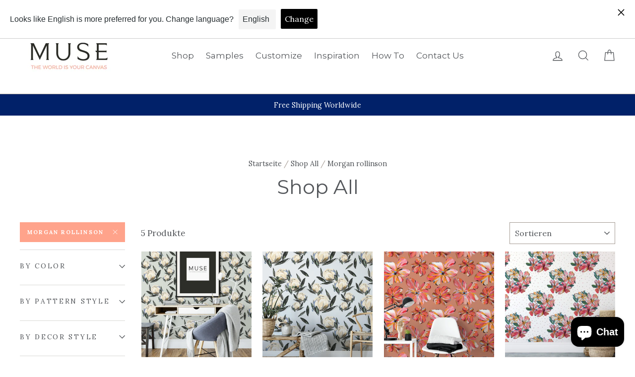

--- FILE ---
content_type: text/html; charset=utf-8
request_url: https://musewallstudio.com/de/collections/shop-all/morgan-rollinson
body_size: 63474
content:
<!doctype html>
<html class="no-js" lang="de">
<head><!-- SEOAnt Speed Up Script --><script>
const AllowUrlArray_SEOAnt = ['cdn.nfcube.com', 'cdnv2.mycustomizer.com'];
const ForbidUrlArray_SEOAnt = [];
window.WhiteUrlArray_SEOAnt = AllowUrlArray_SEOAnt.map(src => new RegExp(src, 'i'));
window.BlackUrlArray_SEOAnt = ForbidUrlArray_SEOAnt.map(src => new RegExp(src, 'i'));
</script>
<script>
// Limit output
class AllowJsPlugin{constructor(e){const attrArr=["default","defer","async"];this.listener=this.handleListener.bind(this,e),this.jsArr=[],this.attribute=attrArr.reduce(((e,t)=>({...e,[t]:[]})),{});const t=this;e.forEach((e=>window.addEventListener(e,t.listener,{passive:!0})))}handleListener(e){const t=this;return e.forEach((e=>window.removeEventListener(e,t.listener))),"complete"===document.readyState?this.handleDOM():document.addEventListener("readystatechange",(e=>{if("complete"===e.target.readyState)return setTimeout(t.handleDOM.bind(t),1)}))}async handleDOM(){this.pauseEvent(),this.pauseJQuery(),this.getScripts(),this.beforeScripts();for(const e of Object.keys(this.attribute))await this.changeScripts(this.attribute[e]);for(const e of["DOMContentLoaded","readystatechange"])await this.requestRedraw(),document.dispatchEvent(new Event("allowJS-"+e));document.lightJSonreadystatechange&&document.lightJSonreadystatechange();for(const e of["DOMContentLoaded","load"])await this.requestRedraw(),window.dispatchEvent(new Event("allowJS-"+e));await this.requestRedraw(),window.lightJSonload&&window.lightJSonload(),await this.requestRedraw(),this.jsArr.forEach((e=>e(window).trigger("allowJS-jquery-load"))),window.dispatchEvent(new Event("allowJS-pageshow")),await this.requestRedraw(),window.lightJSonpageshow&&window.lightJSonpageshow()}async requestRedraw(){return new Promise((e=>requestAnimationFrame(e)))}getScripts(){document.querySelectorAll("script[type=AllowJs]").forEach((e=>{e.hasAttribute("src")?e.hasAttribute("async")&&e.async?this.attribute.async.push(e):e.hasAttribute("defer")&&e.defer?this.attribute.defer.push(e):this.attribute.default.push(e):this.attribute.default.push(e)}))}beforeScripts(){const e=this,t=Object.keys(this.attribute).reduce(((t,n)=>[...t,...e.attribute[n]]),[]),n=document.createDocumentFragment();t.forEach((e=>{const t=e.getAttribute("src");if(!t)return;const s=document.createElement("link");s.href=t,s.rel="preload",s.as="script",n.appendChild(s)})),document.head.appendChild(n)}async changeScripts(e){let t;for(;t=e.shift();)await this.requestRedraw(),new Promise((e=>{const n=document.createElement("script");[...t.attributes].forEach((e=>{"type"!==e.nodeName&&n.setAttribute(e.nodeName,e.nodeValue)})),t.hasAttribute("src")?(n.addEventListener("load",e),n.addEventListener("error",e)):(n.text=t.text,e()),t.parentNode.replaceChild(n,t)}))}pauseEvent(){const e={};[{obj:document,name:"DOMContentLoaded"},{obj:window,name:"DOMContentLoaded"},{obj:window,name:"load"},{obj:window,name:"pageshow"},{obj:document,name:"readystatechange"}].map((t=>function(t,n){function s(n){return e[t].list.indexOf(n)>=0?"allowJS-"+n:n}e[t]||(e[t]={list:[n],add:t.addEventListener,remove:t.removeEventListener},t.addEventListener=(...n)=>{n[0]=s(n[0]),e[t].add.apply(t,n)},t.removeEventListener=(...n)=>{n[0]=s(n[0]),e[t].remove.apply(t,n)})}(t.obj,t.name))),[{obj:document,name:"onreadystatechange"},{obj:window,name:"onpageshow"}].map((e=>function(e,t){let n=e[t];Object.defineProperty(e,t,{get:()=>n||function(){},set:s=>{e["allowJS"+t]=n=s}})}(e.obj,e.name)))}pauseJQuery(){const e=this;let t=window.jQuery;Object.defineProperty(window,"jQuery",{get:()=>t,set(n){if(!n||!n.fn||!e.jsArr.includes(n))return void(t=n);n.fn.ready=n.fn.init.prototype.ready=e=>{e.bind(document)(n)};const s=n.fn.on;n.fn.on=n.fn.init.prototype.on=function(...e){if(window!==this[0])return s.apply(this,e),this;const t=e=>e.split(" ").map((e=>"load"===e||0===e.indexOf("load.")?"allowJS-jquery-load":e)).join(" ");return"string"==typeof e[0]||e[0]instanceof String?(e[0]=t(e[0]),s.apply(this,e),this):("object"==typeof e[0]&&Object.keys(e[0]).forEach((n=>{delete Object.assign(e[0],{[t(n)]:e[0][n]})[n]})),s.apply(this,e),this)},e.jsArr.push(n),t=n}})}}new AllowJsPlugin(["keydown","wheel","mouseenter","mousemove","mouseleave","touchstart","touchmove","touchend"]);
</script>
<script>
"use strict";function SEOAnt_toConsumableArray(t){if(Array.isArray(t)){for(var e=0,r=Array(t.length);e<t.length;e++)r[e]=t[e];return r}return Array.from(t)}function _0x960a(t,e){var r=_0x3840();return(_0x960a=function(t,e){return t-=247,r[t]})(t,e)}function _0x3840(){var t=["defineProperties","application/javascript","preventDefault","4990555yeBSbh","addEventListener","set","setAttribute","bind","getAttribute","parentElement","WhiteUrlArray_SEOAnt","listener","toString","toLowerCase","every","touchend","SEOAnt scripts can't be lazy loaded","keydown","touchstart","removeChild","length","58IusxNw","BlackUrlArray_SEOAnt","observe","name","value","documentElement","wheel","warn","whitelist","map","tagName","402345HpbWDN","getOwnPropertyDescriptor","head","type","touchmove","removeEventListener","8160iwggKQ","call","beforescriptexecute","some","string","options","push","appendChild","blacklisted","querySelectorAll","5339295FeRgGa","4OtFDAr","filter","57211uwpiMx","nodeType","createElement","src","13296210cxmbJp",'script[type="',"1744290Faeint","test","forEach","script","blacklist","attributes","get","$&","744DdtCNR"];return(_0x3840=function(){return t})()}var _extends=Object.assign||function(t){for(var e=1;e<arguments.length;e++){var r=arguments[e];for(var n in r)Object.prototype.hasOwnProperty.call(r,n)&&(t[n]=r[n])}return t},_slicedToArray=function(){function t(t,e){var r=[],n=!0,o=!1,i=void 0;try{for(var a,c=t[Symbol.iterator]();!(n=(a=c.next()).done)&&(r.push(a.value),!e||r.length!==e);n=!0);}catch(t){o=!0,i=t}finally{try{!n&&c.return&&c.return()}finally{if(o)throw i}}return r}return function(e,r){if(Array.isArray(e))return e;if(Symbol.iterator in Object(e))return t(e,r);throw new TypeError("Invalid attempt to destructure non-iterable instance")}}(),_typeof="function"==typeof Symbol&&"symbol"==typeof Symbol.iterator?function(t){return typeof t}:function(t){return t&&"function"==typeof Symbol&&t.constructor===Symbol&&t!==Symbol.prototype?"symbol":typeof t};(function(t,e){for(var r=_0x960a,n=t();[];)try{if(531094===parseInt(r(306))/1+-parseInt(r(295))/2*(parseInt(r(312))/3)+-parseInt(r(257))/4*(parseInt(r(277))/5)+-parseInt(r(265))/6+-parseInt(r(259))/7*(-parseInt(r(273))/8)+-parseInt(r(256))/9+parseInt(r(263))/10)break;n.push(n.shift())}catch(t){n.push(n.shift())}})(_0x3840),function(){var t=_0x960a,e="javascript/blocked",r={blacklist:window[t(296)],whitelist:window[t(284)]},n={blacklisted:[]},o=function(n,o){return n&&(!o||o!==e)&&(!r.blacklist||r[t(269)][t(249)](function(e){return e[t(266)](n)}))&&(!r[t(303)]||r.whitelist[t(288)](function(e){return!e[t(266)](n)}))},i=function(e){var n=t,o=e[n(282)](n(262));return r[n(269)]&&r.blacklist[n(288)](function(t){return!t.test(o)})||r[n(303)]&&r.whitelist[n(249)](function(t){return t[n(266)](o)})},a=new MutationObserver(function(r){for(var i=t,a=0;a<r[i(294)];a++)for(var c=r[a].addedNodes,u=0;u<c.length;u++)!function(t){var r=c[t];if(1===r[i(260)]&&"SCRIPT"===r[i(305)]){var a=r[i(262)],u=r[i(309)];if(o(a,u)){n.blacklisted[i(252)]([r,r.type]),r[i(309)]=e;var s=function t(n){var o=i;r[o(282)](o(309))===e&&n[o(276)](),r[o(311)](o(248),t)};r[i(278)](i(248),s),r[i(283)]&&r[i(283)][i(293)](r)}}}(u)});a[t(297)](document[t(300)],{childList:!![],subtree:!![]});var c=/[|\{}()\[\]^$+*?.]/g,u=function(){for(var o=arguments.length,u=Array(o),s=0;s<o;s++)u[s]=arguments[s];var l=t;u[l(294)]<1?(r[l(269)]=[],r[l(303)]=[]):(r.blacklist&&(r[l(269)]=r.blacklist[l(258)](function(t){return u[l(288)](function(e){var r=l;return(void 0===e?"undefined":_typeof(e))===r(250)?!t.test(e):e instanceof RegExp?t.toString()!==e.toString():void 0})})),r[l(303)]&&(r[l(303)]=[].concat(SEOAnt_toConsumableArray(r[l(303)]),SEOAnt_toConsumableArray(u.map(function(t){var e=l;if("string"==typeof t){var n=t.replace(c,e(272)),o=".*"+n+".*";if(r[e(303)][e(288)](function(t){return t[e(286)]()!==o[e(286)]()}))return new RegExp(o)}else if(t instanceof RegExp&&r[e(303)][e(288)](function(r){return r[e(286)]()!==t.toString()}))return t;return null})[l(258)](Boolean)))));for(var f=document[l(255)](l(264)+e+'"]'),p=0;p<f[l(294)];p++){var y=f[p];i(y)&&(n[l(254)][l(252)]([y,l(275)]),y[l(283)][l(293)](y))}var v=0;[].concat(SEOAnt_toConsumableArray(n[l(254)]))[l(267)](function(t,e){var r=_slicedToArray(t,2),o=r[0],a=r[1],c=l;if(i(o)){for(var u=document.createElement("script"),s=0;s<o.attributes.length;s++){var f=o[c(270)][s];f[c(298)]!==c(262)&&f.name!==c(309)&&u.setAttribute(f.name,o.attributes[s][c(299)])}u[c(280)](c(262),o[c(262)]),u.setAttribute("type",a||c(275)),document[c(308)][c(253)](u),n[c(254)].splice(e-v,1),v++}}),r[l(269)]&&r.blacklist.length<1&&a.disconnect()},s=document.createElement,l={src:Object[t(307)](HTMLScriptElement.prototype,t(262)),type:Object[t(307)](HTMLScriptElement.prototype,t(309))};document[t(261)]=function(){for(var r=t,n=arguments.length,i=Array(n),a=0;a<n;a++)i[a]=arguments[a];if(i[0][r(287)]()!==r(268))return s[r(281)](document).apply(void 0,i);var c=s.bind(document).apply(void 0,i);try{Object[r(274)](c,{src:_extends({},l[r(262)],{set:function(t){var n=r;o(t,c[n(309)])&&l.type[n(279)][n(247)](this,e),l[n(262)][n(279)].call(this,t)}}),type:_extends({},l[r(309)],{get:function(){var t=r,n=l[t(309)][t(271)][t(247)](this);return n===e||o(this[t(262)],n)?null:n},set:function(t){var n=r,i=o(c[n(262)],c[n(309)])?e:t;l.type[n(279)][n(247)](this,i)}})}),c.setAttribute=function(t,e){var n=r;t===n(309)||t===n(262)?c[t]=e:HTMLScriptElement.prototype[n(280)][n(247)](c,t,e)}}catch(t){console[r(302)](r(290),t)}return c},[t(291),"mousemove",t(289),t(310),t(292),t(301)][t(304)](function(t){return{type:t,listener:function(){return u()},options:{passive:!![]}}}).forEach(function(e){var r=t;document[r(278)](e[r(309)],e[r(285)],e[r(251)])})}();
</script>
<!-- /SEOAnt Speed Up Script -->

<!-- Hyperspeed:281754 -->
<!-- hs-shared_id:97f47171 -->



<script>window.HS_JS_OVERRIDES = [{"load_method":"ON_ACTION","match":"static.klaviyo.com"},{"load_method":"ON_ACTION","match":"codeblackbelt"},{"load_method":"ON_ACTION","match":"chatra"},{"load_method":"ON_ACTION","match":"gorgias"},{"load_method":"ON_ACTION","match":"zdassets"},{"load_method":"ON_ACTION","match":"omappapi"},{"load_method":"ON_ACTION","match":"foursixty"},{"load_method":"ON_ACTION","match":"shopifycloud\/shopify\/assets\/shopify_pay"},{"load_method":"ON_ACTION","match":"shopifycloud\/shopify\/assets\/storefront\/features"},{"load_method":"ON_ACTION","match":"shopifycloud\/shopify\/assets\/storefront\/load_feature"},{"load_method":"ON_ACTION","match":"shopifycloud\/storefront-recaptch"},{"load_method":"ON_ACTION","match":"extensions\/21d5878d-45d8-4bb8-bd9c-3eed522cb42d\/inbox-589\/assets\/inbox-chat-loader.js"},{"load_method":"ON_ACTION","match":"extensions\/67165ca4-5a88-411e-943b-a44920c1b758\/pagefly-page-builder-44\/assets\/main.js"}];</script>
<script>!function(e,t){if("object"==typeof exports&&"object"==typeof module)module.exports=t();else if("function"==typeof define&&define.amd)define([],t);else{var n=t();for(var r in n)("object"==typeof exports?exports:e)[r]=n[r]}}(self,(()=>(()=>{"use strict";var e={};(e=>{"undefined"!=typeof Symbol&&Symbol.toStringTag&&Object.defineProperty(e,Symbol.toStringTag,{value:"Module"}),Object.defineProperty(e,"__esModule",{value:!0})})(e);const t="hyperscript/defer-load",n="ON_ACTION",r=window.HS_JS_OVERRIDES||[];function o(e,t){const n=!e||"string"!=typeof e,o=t&&t.hasAttribute("hs-ignore");if(!t&&n||o)return null;{const n=r.find((n=>e&&e.includes(n.match)||t&&t.innerHTML&&t.innerHTML.includes(n.match)&&!t.innerHTML.includes("asyncLoad")));return n?function(e,t){let n=t;if(e.cdn){n=`https://cdn.hyperspeed.me/script/${t.replace(/^(http:\/\/|https:\/\/|\/\/)/,"")}`}return{load_method:e.load_method||"default",src:n}}(n,e):null}}window.HS_LOAD_ON_ACTION_SCRIPTS=window.HS_LOAD_ON_ACTION_SCRIPTS||[];const c=document.createElement,s={src:Object.getOwnPropertyDescriptor(HTMLScriptElement.prototype,"src"),type:Object.getOwnPropertyDescriptor(HTMLScriptElement.prototype,"type")};function i(e,n){window.HS_LOAD_ON_ACTION_SCRIPTS.push([e,n]),e.type=t;const r=function(n){e.getAttribute("type")===t&&n.preventDefault(),e.removeEventListener("beforescriptexecute",r)};e.addEventListener("beforescriptexecute",r)}return document.createElement=function(...e){if("script"!==e[0].toLowerCase()||window.hsUnblocked)return c.bind(document)(...e);const r=c.bind(document)(...e);try{Object.defineProperties(r,{src:{...s.src,set(e){const r=o(e,null),c=r&&r.load_method===n,i=r?r.src:e;c&&s.type.set.call(this,t),s.src.set.call(this,i)}},type:{...s.type,set(e){const c=o(r.src,null);c&&c.load_method===n?s.type.set.call(this,t):s.type.set.call(this,e)}}}),r.setAttribute=function(e,t){"type"===e||"src"===e?r[e]=t:HTMLScriptElement.prototype.setAttribute.call(r,e,t)}}catch(e){console.warn("HyperScripts: unable to prevent script execution for script src ",r.src,".\n",'A likely cause would be because you are using a third-party browser extension that monkey patches the "document.createElement" function.')}return r},window.hsScriptObserver=new MutationObserver((e=>{for(let r=0;r<e.length;r++){const{addedNodes:c}=e[r];for(let e=0;e<c.length;e++){const r=c[e];if(1===r.nodeType&&"SCRIPT"===r.tagName)if(r.type===t)i(r,null);else{const e=o(r.src,r);e&&e.load_method===n&&i(r,r.type===t?null:r.type)}}}})),window.hsScriptObserver.observe(document.documentElement,{childList:!0,subtree:!0}),e})()));</script>


<!-- Third party app optimization -->
<!-- Is an app not updating? Just click Rebuild Cache in Hyperspeed. -->
<!-- Or, stop deferring the app by clicking View Details on App Optimization in your Theme Optimization settings. -->
<script hs-ignore>(function(){var hsUrls=[{"load_method":"ASYNC","original_url":"\/\/cdn.shopify.com\/proxy\/73f8344965e9b15c2d3f8f8f9916107236a6bedfceea4a803f5582ba9d820942\/bingshoppingtool-t2app-prod.trafficmanager.net\/uet\/tracking_script?shop=muse-wall-studio.myshopify.com\u0026sp-cache-control=cHVibGljLCBtYXgtYWdlPTkwMA","pages":["HOME","COLLECTIONS","PRODUCT","CART","OTHER"]},{"load_method":"ON_ACTION","original_url":"https:\/\/cdn-stamped-io.azureedge.net\/files\/widget.min.js?shop=muse-wall-studio.myshopify.com","pages":["HOME","COLLECTIONS","PRODUCT","CART","OTHER"]},{"load_method":"ON_ACTION","original_url":"https:\/\/assets1.adroll.com\/shopify\/latest\/j\/shopify_rolling_bootstrap_v2.js?adroll_adv_id=H6ZLEESGEFDNXCMGM3DOI6\u0026adroll_pix_id=HJBAFM2VU5ENBLVY4LS7T4\u0026shop=muse-wall-studio.myshopify.com","pages":["HOME","COLLECTIONS","PRODUCT","CART","OTHER"]},{"load_method":"ON_ACTION","original_url":"https:\/\/static.klaviyo.com\/onsite\/js\/klaviyo.js?company_id=QfxtMi\u0026shop=muse-wall-studio.myshopify.com","pages":["HOME","COLLECTIONS","PRODUCT","CART","OTHER"]},{"load_method":"ON_ACTION","original_url":"https:\/\/static.klaviyo.com\/onsite\/js\/klaviyo.js?company_id=MsDgEu\u0026shop=muse-wall-studio.myshopify.com","pages":["HOME","COLLECTIONS","PRODUCT","CART","OTHER"]},{"load_method":"ON_ACTION","original_url":"https:\/\/cdn.langshop.app\/buckets\/app\/libs\/storefront\/sdk.js?release=v2.14.3\u0026proxy_prefix=\/apps\/langshop\u0026shop=muse-wall-studio.myshopify.com","pages":["HOME","COLLECTIONS","PRODUCT","CART","OTHER"]},{"load_method":"ASYNC","original_url":"https:\/\/geolocation-recommendations.shopifyapps.com\/locale_bar\/script.js?shop=muse-wall-studio.myshopify.com","pages":["HOME","COLLECTIONS","PRODUCT","CART","OTHER"]},{"load_method":"ASYNC","original_url":"https:\/\/cdn.nfcube.com\/instafeed-869d43f0b8a57626d83593928c724948.js?shop=muse-wall-studio.myshopify.com","pages":["HOME","COLLECTIONS","PRODUCT","CART","OTHER"]},{"load_method":"ON_ACTION","original_url":"https:\/\/cdn.schemaapp.com\/javascript\/shopify\/schemaFilter.js?shop=muse-wall-studio.myshopify.com","pages":["HOME","COLLECTIONS","PRODUCT","CART","OTHER"]},{"load_method":"ASYNC","original_url":"https:\/\/easygdpr.b-cdn.net\/v\/1553540745\/gdpr.min.js?shop=muse-wall-studio.myshopify.com","pages":["HOME","COLLECTIONS","PRODUCT","CART","OTHER"]},{"load_method":"ASYNC","original_url":"https:\/\/geolocation-recommendations.shopifyapps.com\/selectors\/script.js?shop=muse-wall-studio.myshopify.com","pages":["HOME","COLLECTIONS","PRODUCT","CART","OTHER"]}];var insertBeforeBackup=Node.prototype.insertBefore;var currentPageType=getPageType();function getPageType(){var currentPage="collection";if(currentPage==='index'){return'HOME';}else if(currentPage==='collection'){return'COLLECTIONS';}else if(currentPage==='product'){return'PRODUCT';}else if(currentPage==='cart'){return'CART';}else{return'OTHER';}}
function isWhitelistedPage(script){return script.pages.includes(currentPageType);}
function getCachedScriptUrl(url){var result=(hsUrls||[]).find(function(el){var compareUrl=el.original_url;if(url.substring(0,6)==="https:"&&el.original_url.substring(0,2)==="//"){compareUrl="https:"+el.original_url;}
return url==compareUrl;});return result;}
function loadScript(scriptInfo){if(isWhitelistedPage(scriptInfo)){var s=document.createElement('script');s.type='text/javascript';s.async=true;s.src=scriptInfo.original_url;var x=document.getElementsByTagName('script')[0];insertBeforeBackup.apply(x.parentNode,[s,x]);}}
var userEvents={touch:["touchmove","touchend"],mouse:["mousemove","click","keydown","scroll"]};function isTouch(){var touchIdentifiers=" -webkit- -moz- -o- -ms- ".split(" ");if("ontouchstart"in window||window.DocumentTouch&&document instanceof DocumentTouch){return true;}
var query=["(",touchIdentifiers.join("touch-enabled),("),"hsterminal",")"].join("");return window.matchMedia(query).matches;}
var actionEvents=isTouch()?userEvents.touch:userEvents.mouse;function loadOnUserAction(){(hsUrls||[]).filter(function(url){return url.load_method==='ON_ACTION';}).forEach(function(scriptInfo){loadScript(scriptInfo)})
actionEvents.forEach(function(userEvent){document.removeEventListener(userEvent,loadOnUserAction);});}
Node.prototype.insertBefore=function(newNode,refNode){if(newNode.type!=="text/javascript"&&newNode.type!=="application/javascript"&&newNode.type!=="application/ecmascript"){return insertBeforeBackup.apply(this,arguments);}
var scriptInfo=getCachedScriptUrl(newNode.src);if(!scriptInfo){return insertBeforeBackup.apply(this,arguments);}
if(isWhitelistedPage(scriptInfo)&&scriptInfo.load_method!=='ON_ACTION'){var s=document.createElement('script');s.type='text/javascript';s.async=true;s.src=scriptInfo.original_url;insertBeforeBackup.apply(this,[s,refNode]);}}
actionEvents.forEach(function(userEvent){document.addEventListener(userEvent,loadOnUserAction);});})();</script>

<!-- instant.load -->
<script defer src="//musewallstudio.com/cdn/shop/t/14/assets/hs-instantload.min.js?v=106803949153345037901719740462"></script>

<!-- defer JS until action -->
<script async src="//musewallstudio.com/cdn/shop/t/14/assets/hs-script-loader.min.js?v=24912448706018637961719740462"></script>


<style id='hs-critical-css'>*,:after,:before,input{box-sizing:border-box}body,html{padding:0;margin:0}header,main,nav{display:block}input[type=search]::-webkit-search-cancel-button,input[type=search]::-webkit-search-decoration{-webkit-appearance:none}.grid{list-style:none;padding:0;margin:0 0 0 -22px}.grid:after{content:"";display:table;clear:both}@media only screen and (max-width:767px){.grid{margin-left:-17px}}.grid--small{margin-left:-10px}.grid--small .grid__item{padding-left:10px}.grid__item{float:left;padding-left:22px;width:100%;min-height:1px}.grid--center{text-align:center}.grid--center .grid__item{float:none;display:inline-block;vertical-align:top;text-align:left}.one-half{width:50%}.hide{display:none!important}.text-left{text-align:left!important}.text-center{text-align:center!important}@media only screen and (max-width:767px){.grid__item{padding-left:17px}.small--one-half{width:50%}.grid--uniform .small--one-half:nth-child(odd){clear:both}.small--hide{display:none!important}}@media only screen and (min-width:768px){.medium-up--one-half{width:50%}.medium-up--one-quarter{width:25%}.medium-up--one-fifth{width:20%}.medium-up--four-fifths{width:80%}.grid--uniform .medium-up--one-quarter:nth-child(4n+1){clear:both}.medium-up--hide{display:none!important}}.icon__fallback-text,.visually-hidden{clip:rect(0 0 0 0);clip:rect(0,0,0,0);overflow:hidden;position:absolute;height:1px;width:1px}html{-ms-touch-action:manipulation;touch-action:manipulation}body,html{background-color:#fff;color:#53565a}.page-width{max-width:1500px;margin:0 auto;padding:0 17px}@media only screen and (min-width:768px){.page-width{padding:0 40px}}.page-content{padding-top:25.5px;padding-bottom:25.5px}@media only screen and (min-width:768px){.page-content{padding-top:75px;padding-bottom:75px}}.page-content--top{padding-bottom:0}.main-content{display:block;min-height:300px}.hr--medium,hr{height:1px;border:0;border-top:1px solid #a59c94}.hr--medium{margin:25px auto}body,button,input,select,textarea{font-size:14.45px;font-family:Lora,serif;letter-spacing:0;line-height:1.6;-webkit-font-smoothing:antialiased;-webkit-text-size-adjust:100%;text-rendering:optimizeSpeed}@media only screen and (min-width:768px){.main-content{min-height:700px}.hr--medium{margin:35px auto}body,button,input,select,textarea{font-size:17px}}body{font-weight:400}p{margin:0 0 15px}em{font-style:italic}b,strong{font-weight:700}.label,label:not(.variant__button-label){text-transform:uppercase;letter-spacing:.2em;font-size:.8em}label{display:block;margin-bottom:10px}.h1,.h2,.h4,.h5,h1,h3{display:block;margin:0 0 7.5px}@media only screen and (min-width:768px){.h1,.h2,.h4,.h5,h1,h3{margin:0 0 15px}}.h1 a,.h5 a{text-decoration:none;font-weight:inherit}.h1,.h2,h1,h3{font-family:Montserrat,sans-serif;font-weight:400;letter-spacing:0;line-height:1.3}.h1,h1{font-size:2.35294em}.h2{font-size:2.02353em}h3{font-size:1.64706em}.h4{text-transform:uppercase;letter-spacing:.2em;font-size:.8em}.h5{text-transform:uppercase;letter-spacing:.2em;font-size:.8em;margin-bottom:5px}ul{margin:0 0 15px 30px;padding:0;text-rendering:optimizeLegibility}ul ul{margin:4px 0 5px 20px}li{margin-bottom:.25em}.no-bullets{list-style:none;margin-left:0}.inline-list{padding:0;margin:0}.inline-list li{display:inline-block;margin-bottom:0;vertical-align:middle}.text-link,a{color:#53565a;text-decoration:none;background:0 0}.text-link{display:inline;border:0;background:0 0;padding:0;margin:0}.rte a{color:#53565a}button{overflow:visible}.btn,.rte .btn{line-height:1.42;text-decoration:none;text-align:center;white-space:normal;font-size:13px;font-weight:700;text-transform:uppercase;letter-spacing:.2em;display:inline-block;padding:11px 20px;margin:0;width:auto;min-width:90px;vertical-align:middle;border:1px solid transparent;-webkit-appearance:none;-moz-appearance:none;border-radius:0;color:#fff;background:#ffa38b}@media only screen and (max-width:767px){.btn,.rte .btn{padding:9px 17px;font-size:11px}}.btn:not(.btn--secondary):not(.btn--tertiary):not(.btn--inverse),.rte .btn:not(.btn--secondary):not(.btn--tertiary):not(.btn--inverse){position:relative;overflow:hidden}.btn:not(.btn--secondary):not(.btn--tertiary):not(.btn--inverse):after,.rte .btn:not(.btn--secondary):not(.btn--tertiary):not(.btn--inverse):after{content:"";position:absolute;top:0;left:150%;width:200%;height:100%;-webkit-transform:skewX(-20deg);transform:skew(-20deg);background-image:linear-gradient(to right,transparent,rgba(255,255,255,.25),transparent)}.btn--tertiary{font-weight:400;text-transform:none;letter-spacing:initial;background-color:transparent;border:1px solid #a59c94;color:#53565a;padding:8px 10px;white-space:nowrap}.collapsible-trigger-btn{text-align:left;text-align:center;text-transform:uppercase;letter-spacing:.2em;font-size:.8em;display:block;width:100%;padding:17.14286px 0}@media only screen and (max-width:767px){.collapsible-trigger-btn{padding:15px 0}}.collapsible-trigger-btn--borders{border:1px solid #a59c94;border-bottom:0;padding:10px}.collapsible-trigger-btn--borders .collapsible-trigger__icon{right:10px}.collapsible-content+.collapsible-trigger-btn--borders{margin-top:-1px}.collapsible-trigger-btn--borders+.collapsible-content .collapsible-content__inner{font-size:11.9px;border:1px solid #a59c94;border-top:0;padding:0 10px 10px}@media only screen and (min-width:768px){.collapsible-trigger-btn--borders{padding:15px}.collapsible-trigger-btn--borders .collapsible-trigger__icon{right:15px}.collapsible-trigger-btn--borders+.collapsible-content .collapsible-content__inner{font-size:14.45px}}img{border:0}svg:not(:root){overflow:hidden}iframe,img{max-width:100%}img[data-sizes=auto]{display:block;width:100%}.lazyload{opacity:0}.lazyloaded{opacity:1}.video-wrapper{position:relative;overflow:hidden;max-width:100%;padding-bottom:56.25%;height:0;height:auto}.video-wrapper--modal{width:1000px}.grid__image-ratio{position:relative;background-repeat:no-repeat;background-size:contain;background-position:center center;background-color:#fff;opacity:0}.grid__image-ratio.lazyloaded{opacity:1;-webkit-animation:1s cubic-bezier(.26,.54,.32,1) forwards fade-in;animation:1s cubic-bezier(.26,.54,.32,1) forwards fade-in}.grid__image-ratio:before{content:"";display:block;height:0;width:100%}.grid__image-ratio--square:before{padding-bottom:100%}form{margin:0}.form-vertical{text-align:center;margin-bottom:15px}.form-vertical label{text-align:left}button,input,textarea{-webkit-appearance:none;-moz-appearance:none}button{background:0 0;border:none;display:inline-block}input,select,textarea{border:1px solid #a59c94;max-width:100%;padding:8px 10px;border-radius:0}input.input-full,textarea.input-full{width:100%}textarea{min-height:100px}select{-webkit-appearance:none;-moz-appearance:none;appearance:none;background-position:right center;background-image:url(//musewallstudio.com/cdn/shop/t/10/assets/ico-select.svg);background-repeat:no-repeat;background-position:right 10px center;background-color:transparent;background-size:11px;padding-right:28px;text-indent:.01px;text-overflow:"";color:inherit}option{color:#000;background-color:#fff}select::-ms-expand{display:none}.hidden-label{clip:rect(0 0 0 0);clip:rect(0,0,0,0);overflow:hidden;position:absolute;height:1px;width:1px}.form-vertical input,.form-vertical textarea{display:block;margin-bottom:30px}.form-vertical .btn{display:inline-block}.icon{display:inline-block;width:20px;height:20px;vertical-align:middle;fill:currentColor}svg.icon:not(.icon--full-color) g,svg.icon:not(.icon--full-color) path{fill:inherit;stroke:inherit}.icon-bag g,.icon-bag path,.icon-chevron-down path,.icon-close path,.icon-filter path,.icon-hamburger path,.icon-search path,.icon-user path{fill:none!important;stroke-width:3px;stroke:currentColor!important;stroke-linecap:miter;stroke-linejoin:miter}.drawer{display:none;position:fixed;overflow:hidden;-webkit-overflow-scrolling:touch;top:0;bottom:0;padding:0 15px 15px;max-width:95%;z-index:30;color:#53565a;background-color:#fff;box-shadow:0 0 150px #0000001a}.drawer a:not(.btn){color:#53565a}.drawer--left{width:300px;left:-300px}.drawer--right{width:300px;right:-300px}@media only screen and (min-width:768px){.drawer{padding:0 30px 30px}.drawer--right{width:400px;right:-400px}}.drawer__header{display:table;height:70px;width:100%;padding:11.53846px 0;margin-bottom:0;border-bottom:1px solid #d9d9d6}@media only screen and (min-width:768px){.drawer__header{height:119px}.drawer__header--full{padding-left:30px;padding-right:30px}}.drawer__fixed-header{position:absolute;top:0;left:0;right:0;height:70px;overflow:visible}@media only screen and (min-width:768px){.drawer__fixed-header{height:119px}.drawer__fixed-header:not(.drawer__fixed-header--full){left:30px;right:30px}.drawer__close-button{right:-30px}}.drawer__close,.drawer__title{display:table-cell;vertical-align:middle}.drawer__title{width:100%}@media only screen and (max-width:767px){.drawer__title{padding-left:15px}.footer__title{text-align:center}}.drawer__close{width:1%;text-align:center}.drawer__close-button{position:relative;height:100%;padding:0 15px;color:inherit}.drawer__close-button .icon{height:28px;width:28px}.drawer__inner{position:absolute;top:70px;bottom:0;left:0;right:0;padding:15px 15px 0;overflow:auto;-webkit-overflow-scrolling:touch}.drawer--has-fixed-footer .drawer__inner{overflow:hidden;overflow-y:auto}.animation-delay-3{-webkit-animation-delay:.18s!important;animation-delay:.18s!important}.animation-delay-6{-webkit-animation-delay:.36s!important;animation-delay:.36s!important}.animation-delay-9{-webkit-animation-delay:.54s!important;animation-delay:.54s!important}.animation-delay-12{-webkit-animation-delay:.72s!important;animation-delay:.72s!important}.animation-delay-15{-webkit-animation-delay:.9s!important;animation-delay:.9s!important}.image-wrap{background:#fff;overflow:hidden}.image-wrap img:not([role=presentation]){display:block}.image-wrap img:not([role=presentation]){opacity:0}.aos-animate .image-wrap .lazyloaded:not([role=presentation]){-webkit-animation:1s cubic-bezier(.26,.54,.32,1) forwards fade-in;animation:1s cubic-bezier(.26,.54,.32,1) forwards fade-in}@-webkit-keyframes fade-in{0%{opacity:0}to{opacity:1}}@keyframes fade-in{0%{opacity:0}to{opacity:1}}.appear-animation{opacity:0;-webkit-transform:translateY(60px);transform:translateY(60px)}.footer__title{color:#53565a}@media only screen and (min-width:768px){.drawer__inner{top:119px;padding-left:30px;padding-right:30px}.site-footer input{font-size:14.45px}.footer__title{margin-bottom:20px}}.footer__newsletter-btn-label{display:none;font-size:14.45px}.collapsible-content p a:after{content:"";position:absolute;bottom:-2px;left:0;width:0%;border-bottom:2px solid #53565a}.collapsible-content p a{position:relative;text-decoration:none;border-bottom:2px solid rgba(83,86,90,.1)}.rte{margin-bottom:7.5px}.rte:after{content:"";display:table;clear:both}.rte:last-child{margin-bottom:0}.rte p,.rte ul{margin-bottom:15px}@media only screen and (min-width:768px){.rte{margin-bottom:15px}.rte p,.rte ul{margin-bottom:25px}.header-layout--left-center .header-item--icons,.header-layout--left-center .header-item--logo{min-width:130px}}.rte p:last-child{margin-bottom:0}.rte h3{margin-top:60px;margin-bottom:25px}.rte meta:first-child+h3{margin-top:0}.rte>div{margin-bottom:15px}.rte li{margin-bottom:0}.rte>p:last-child{margin-bottom:0}.rte a{text-decoration:none;border-bottom:2px solid rgba(83,86,90,.2);position:relative}.rte a{display:inline-block}.rte a:not(.btn):after{content:"";position:absolute;bottom:-2px;left:0;width:0%;border-bottom:2px solid currentColor}.header-layout{display:-webkit-box;display:-ms-flexbox;display:flex;-webkit-box-pack:justify;-ms-flex-pack:justify;justify-content:space-between}.header-item{display:-webkit-box;display:-ms-flexbox;display:flex;-webkit-box-align:center;-ms-flex-align:center;align-items:center;-webkit-box-flex:1;-ms-flex:1 1 auto;flex:1 1 auto}.header-item--logo{-webkit-box-flex:0;-ms-flex:0 0 auto;flex:0 0 auto}.header-item--icons{-webkit-box-pack:end;-ms-flex-pack:end;justify-content:flex-end;-webkit-box-flex:0;-ms-flex:0 1 auto;flex:0 1 auto}.header-layout--left-center .header-item--icons,.header-layout--left-center .header-item--logo{-webkit-box-flex:0;-ms-flex:0 0 200px;flex:0 0 200px;max-width:50%}.header-layout[data-logo-align=left] .site-header__logo{margin-right:10px}.header-item--icons .site-nav{margin-right:-12px}.site-header{position:relative;padding:7px 0;background:#fff}.site-header__logo{position:relative;margin:10px 0;display:block;font-size:30px;z-index:6}.site-header__logo a{max-width:100%}.site-header__logo a{text-decoration:none}.site-header__logo img{display:block}.site-header__logo-link{display:-webkit-box;display:-ms-flexbox;display:flex;-webkit-box-align:center;-ms-flex-align:center;align-items:center;color:#53565a}.header-sticky-wrapper{position:relative}.site-header__search-container{position:absolute;left:0;right:0;bottom:200%;height:100%;z-index:28;overflow:hidden}.site-header__search{position:absolute;top:0;left:0;bottom:0;right:0;z-index:28;display:-webkit-box;display:-ms-flexbox;display:flex;-webkit-transform:translate3d(0,-110%,0);transform:translate3d(0,-110%,0);background-color:#fff;color:#53565a}.site-header__search .page-width{-webkit-box-flex:1;-ms-flex:1 1 100%;flex:1 1 100%;display:-webkit-box;display:-ms-flexbox;display:flex;-webkit-box-align:stretch;-ms-flex-align:stretch;align-items:stretch}@media only screen and (max-width:767px){.header-item--icons .site-nav{margin-right:-7.5px}.site-header__logo-link{margin:0 auto}.site-header__search .page-width{padding:0}}.site-header__search .icon{width:30px;height:30px}.site-header__search-form{-webkit-box-flex:1;-ms-flex:1 1 auto;flex:1 1 auto;display:-webkit-box;display:-ms-flexbox;display:flex}@media only screen and (min-width:768px){.site-header{padding:20px 0}.toolbar+.header-sticky-wrapper .site-header{border-top:1px solid rgba(83,86,90,.1)}.site-header__search-form{padding:15px 0}}.site-header__search-input{border:0;width:100px;-webkit-box-flex:1;-ms-flex:1 1 auto;flex:1 1 auto}.site-header__search-btn{padding:0 15px}.toolbar{background:#fff;color:#53565a;font-size:14.45px}.toolbar a{color:#53565a}.toolbar__content{display:-webkit-box;display:-ms-flexbox;display:flex;-webkit-box-pack:end;-ms-flex-pack:end;justify-content:flex-end;-webkit-box-align:center;-ms-flex-align:center;align-items:center}.toolbar__item{-webkit-box-flex:0;-ms-flex:0 1 auto;flex:0 1 auto;padding:0 5px}.toolbar__item:first-child{padding-left:0}.toolbar__item:last-child{padding-right:0}.toolbar__social{text-align:right}.toolbar__social a{display:block;padding:5px}.toolbar__social .icon{position:relative;top:-2px;width:16px;height:16px}.section-header{margin-bottom:30px;text-align:center}@media only screen and (min-width:768px){.section-header{margin-bottom:50px}}.section-header--flush{margin-bottom:0}.section-header__title{margin-bottom:0}.site-nav{margin:0}.text-center .site-navigation{margin:0 auto}.site-nav__icons{white-space:nowrap}.site-nav__item{position:relative;display:inline-block;margin:0}.site-nav__item li{display:block}.site-nav__link{display:inline-block;vertical-align:middle;text-decoration:none;padding:7.5px 15px;white-space:nowrap;color:#53565a}.site-header--heading-style .site-nav__link{font-family:Montserrat,sans-serif;font-weight:400;letter-spacing:0;line-height:1.3}.site-nav--has-dropdown>.site-nav__link{position:relative;z-index:6}@media only screen and (max-width:959px){input,select,textarea{font-size:16px}.site-nav__link{padding:7.5px}}.site-nav__link--underline{position:relative}.site-nav__link--underline:after{content:"";display:block;position:absolute;bottom:4px;left:0;right:100%;margin:0 15px;border-bottom:2px solid #53565a}.site-nav--has-dropdown .site-nav__link--underline:after{border-bottom-color:#53565a}.site-nav--has-dropdown{z-index:6}.site-nav__link--icon{padding-left:12px;padding-right:12px}@media only screen and (max-width:767px){.site-nav__link--icon{padding-left:7.5px;padding-right:7.5px}.site-nav__link--icon.js-search-header{margin-right:-8px}.site-nav__link--icon+.site-nav__link--icon{margin-left:-3px}}.site-nav__link--icon .icon{width:30px;height:30px}.site-nav__dropdown{position:absolute;left:0;margin:0;z-index:5;display:block;visibility:hidden;background-color:#fff;min-width:100%;padding:10px 0 5px;box-shadow:0 10px 20px #00000017;-webkit-transform:translate3d(0,-12px,0);transform:translate3d(0,-12px,0)}.site-nav__dropdown li{margin:0}.site-nav__dropdown>li{position:relative}.site-nav__dropdown>li>a{position:relative;z-index:6}.site-nav__dropdown a{background-color:#fff}.mobile-nav{margin:-15px -15px 0}@media only screen and (min-width:768px){.mobile-nav{margin-left:-30px;margin-right:-30px}}.mobile-nav li{margin-bottom:0;list-style:none}.mobile-nav__item{position:relative;display:block}.mobile-nav>.mobile-nav__item{background-color:#fff}.mobile-nav__item:after{content:"";position:absolute;bottom:0;left:0;right:0;border-bottom:1px solid #d9d9d6}.mobile-nav__link{display:block}.mobile-nav__link--top-level{font-size:1.4em}.mobile-nav--heading-style .mobile-nav__link--top-level{font-family:Montserrat,sans-serif;font-weight:400;letter-spacing:0;line-height:1.3}.mobile-nav__link,.mobile-nav__toggle button{color:#53565a;padding:15px;text-decoration:none}.mobile-nav__child-item{display:-webkit-box;display:-ms-flexbox;display:flex}.mobile-nav__child-item .mobile-nav__link,.mobile-nav__child-item a{-webkit-box-flex:1;-ms-flex:1 1 auto;flex:1 1 auto}.mobile-nav__child-item .collapsible-trigger:not(.mobile-nav__link--button){-webkit-box-flex:0;-ms-flex:0 0 43px;flex:0 0 43px}.mobile-nav__child-item .collapsible-trigger__icon{padding:0;margin-right:15px}.mobile-nav__item--secondary a{padding-top:10px;padding-bottom:5px}.mobile-nav__item--secondary:after{display:none}.mobile-nav__item:not(.mobile-nav__item--secondary)+.mobile-nav__item--secondary{margin-top:10px}.mobile-nav__has-sublist{position:relative;display:table;width:100%}.mobile-nav__has-sublist .mobile-nav__link{display:table-cell;vertical-align:middle;width:100%}.mobile-nav__toggle{position:relative;display:table-cell;vertical-align:middle;width:1%}.mobile-nav__toggle .icon{width:16px;height:16px}.mobile-nav__sublist{margin:0}.mobile-nav__sublist .mobile-nav__item:after{top:0;bottom:auto;border-bottom:none}.mobile-nav__sublist .mobile-nav__item:last-child{padding-bottom:15px}.mobile-nav__sublist .mobile-nav__link{font-weight:400;padding:7.5px 25px 7.5px 15px}.mobile-nav__grandchildlist{margin:0}.mobile-nav__grandchildlist .mobile-nav__item:last-child{padding-bottom:0}.mobile-nav__grandchildlist .mobile-nav__link{padding-left:35px}.mobile-nav__social{list-style:none;display:-webkit-box;display:-ms-flexbox;display:flex;-ms-flex-wrap:wrap;flex-wrap:wrap;-webkit-box-pack:stretch;-ms-flex-pack:stretch;justify-content:stretch;margin:15px 0 20px}@media only screen and (min-width:768px){.mobile-nav__social{margin-left:-15px;margin-right:-15px}.site-nav__link--icon .icon{width:28px;height:28px}.site-nav__link--icon .icon.icon-user{position:relative;top:1px}}.mobile-nav__social a{display:block;padding:8px 30px}.mobile-nav__social a .icon{position:relative;top:-1px}.mobile-nav__social-item{-webkit-box-flex:0;-ms-flex:0 1 33.33%;flex:0 1 33.33%;text-align:center;border:1px solid #d9d9d6;margin:0 0 -1px}.mobile-nav__social-item:nth-child(3n-1){margin-right:-1px;margin-left:-1px}.cart-link{position:relative;display:block}.cart-link__bubble{display:none}.breadcrumb{text-align:center;font-size:14.45px;margin:10px 0}@media only screen and (max-width:767px){.breadcrumb{margin-bottom:15px 0}}.breadcrumb .divider{color:#a59c94}.megamenu{padding:39px 0;line-height:1.8;-webkit-transform:none;transform:none;opacity:0}.site-nav--is-megamenu.site-nav__item{position:static}.megamenu__colection-image{display:block;background-repeat:no-repeat;background-position:top center;background-size:cover;height:0;padding-bottom:46%;margin-bottom:20px}.text-center .megamenu .grid{text-align:center}.text-center .megamenu .grid .grid__item{float:none;display:inline-block;vertical-align:top;text-align:left}.modal{display:none;bottom:0;left:0;opacity:1;overflow:hidden;position:fixed;right:0;top:0;z-index:25;color:#fff;-webkit-box-align:center;-ms-flex-align:center;align-items:center;-webkit-box-pack:center;-ms-flex-pack:center;justify-content:center}.modal a{color:inherit}.modal .btn:not([disabled]):not(.btn--secondary){color:#fff}.modal__inner{-webkit-transform-style:preserve-3d;transform-style:preserve-3d;-webkit-box-flex:0;-ms-flex:0 1 auto;flex:0 1 auto;margin:15px;max-width:100%;display:-webkit-box;display:-ms-flexbox;display:flex;-webkit-box-align:center;-ms-flex-align:center;align-items:center}.modal--square .modal__inner{background-color:#fff;color:#53565a}.modal__inner img{display:block;max-height:90vh}.modal__inner .image-wrap img{max-height:none}.modal__centered{position:relative;-webkit-box-flex:0;-ms-flex:0 1 auto;flex:0 1 auto;min-width:1px;max-width:100%}.modal--square .modal__centered-content{max-height:80vh;padding:22.5px;min-width:200px;min-height:200px;overflow:auto;-webkit-overflow-scrolling:touch}.modal__close{border:0;padding:15px;position:fixed;top:0;right:0;color:#fff}@media only screen and (min-width:768px){.modal__inner{margin:40px}.modal--square .modal__centered-content{padding:45px;max-height:90vh;max-width:1200px}.modal__close{padding:30px}}.modal__close .icon{width:28px;height:28px}.modal--square .modal__close{position:absolute;color:#53565a;padding:10px}.modal .page-content,.modal .page-width{padding:0}.collapsibles-wrapper--border-bottom{border-bottom:1px solid #a59c94}.collapsible-trigger{color:inherit;position:relative}.mobile-nav__toggle button{position:absolute;top:0;right:0;bottom:0;padding:0 30px;margin:0}.mobile-nav__toggle button{border-left:1px solid #d9d9d6}.collapsible-trigger__icon{display:block;position:absolute;right:0;top:50%;width:10px;height:10px;-webkit-transform:translateY(-50%);transform:translateY(-50%)}.mobile-nav__has-sublist .collapsible-trigger__icon{right:25px}.collapsible-trigger__icon .icon{display:block;width:10px;height:10px}@media only screen and (min-width:768px){.collapsible-trigger__icon{width:12px;height:12px}.collapsible-trigger__icon .icon{width:12px;height:12px}}.collapsible-trigger__icon--circle{border:1px solid #a59c94;width:28px;height:28px;text-align:center}.collapsible-trigger__icon--circle .icon{position:absolute;top:50%;left:50%;-webkit-transform:translate(-50%,-50%);transform:translate(-50%,-50%)}.collapsible-content--all{visibility:hidden;overflow:hidden;-webkit-backface-visibility:hidden;backface-visibility:hidden;opacity:0;height:0}.collapsible-content--all .collapsible-content__inner{-webkit-transform:translateY(40px);transform:translateY(40px)}.collapsible-content--sidebar{visibility:hidden;overflow:hidden;-webkit-backface-visibility:hidden;backface-visibility:hidden;opacity:0;height:0}.slick-slider{position:relative;display:block;box-sizing:border-box;-webkit-touch-callout:none;-ms-touch-action:pan-y;touch-action:pan-y}.slick-list{position:relative;overflow:hidden;display:block;margin:0;padding:0}.slick-slider .slick-list,.slick-slider .slick-track{-webkit-transform:translate3d(0,0,0);transform:translateZ(0)}.slick-track{position:relative;left:0;top:0;display:block}.slick-track:after,.slick-track:before{content:"";display:table}.slick-track:after{clear:both}.slick-slide{float:left;height:100%;min-height:1px;display:none}.slick-initialized .slick-slide{display:block}::-webkit-input-placeholder{color:inherit;opacity:.5}:-moz-placeholder{color:inherit;opacity:.5}:-ms-input-placeholder{color:inherit;opacity:.5}::-ms-input-placeholder{color:inherit;opacity:1}input,select,textarea{background-color:inherit;color:inherit}.collection-content{padding-top:22.5px}@media only screen and (min-width:768px){.collection-content{padding-top:45px}}.collection-filter{display:-webkit-box;display:-ms-flexbox;display:flex;-webkit-box-align:center;-ms-flex-align:center;align-items:center;-webkit-box-pack:end;-ms-flex-pack:end;justify-content:flex-end}.collection-filter .btn,.collection-filter select{height:44px;font-size:16px}.collection-filter select{display:block;width:100%}.collection-filter .btn{padding:0 20px}@media only screen and (max-width:767px){.collection-filter{-ms-flex-wrap:wrap;flex-wrap:wrap}.collection-filter .btn{width:100%;text-align:left}}.collection-filter .btn .icon{position:relative;top:-2px;margin-right:10px}.collection-filter__item{-webkit-box-flex:1;-ms-flex:1 1 auto;flex:1 1 auto;margin-bottom:15px}.collection-filter__item--drawer{-webkit-box-flex:0;-ms-flex:0 1 50%;flex:0 1 50%;padding-right:7.5px}.collection-filter__item--count{-webkit-box-flex:1;-ms-flex:1 1 170%;flex:1 1 170%;text-align:center}.collection-filter__item--sort{-webkit-box-flex:0;-ms-flex:0 1 50%;flex:0 1 50%;padding-left:7.5px}.collection-sidebar{padding-right:10px}.collection-sidebar__group{border-top:1px solid #d9d9d6;padding-top:5px;margin-top:5px;margin-bottom:10px}.collection-sidebar__group:first-child{margin-top:0}.drawer .collection-sidebar__group:first-child{border-top:0}.collection-sidebar__group .tag-list{margin-bottom:0}@media only screen and (min-width:768px){.collection-sidebar__group .collapsible-content__inner{padding-bottom:5px}.site-header__logo{text-align:left}}.site-header__logo a{color:#53565a}.site-header{border-bottom:1px solid #a59c94}.site-nav__dropdown-link{display:block;padding:8px 15px;white-space:nowrap}.megamenu .site-nav__dropdown-link{padding:4px 0;white-space:normal}.tag-list__header{text-align:left}.tag-list a{display:block;line-height:2}.tag-list--checkboxes a{position:relative;padding-left:25px}.tag-list--checkboxes a:before{content:"";position:absolute;left:0;top:50%;-webkit-transform:translateY(-50%);transform:translateY(-50%)}.tag-list--checkboxes a:before{border:1px solid #a59c94;height:16px;width:16px}.grid-product{margin-bottom:15px}.grid-product__content{position:relative;text-align:left}.grid-product__link{display:block}.grid-product__image-mask{position:relative;overflow:hidden}.grid-product__secondary-image{position:absolute;top:-1px;left:-1px;right:-1px;bottom:-1px;background-repeat:no-repeat;background-size:cover;background-position:center;opacity:0;background-color:#fff}.product-form-holder{opacity:0}.grid-product__meta{text-align:center;position:relative;padding:10px 0 6px;line-height:1.5}.grid-product__price{font-size:14.45px;color:#a59c94;margin-top:3px}.quick-product__btn{font-size:14.45px;position:absolute;bottom:5px;right:5px;left:5px;z-index:2;background-color:#ffa38b;color:#fff;overflow:hidden;padding:8px 5px;text-align:center;opacity:0;-webkit-transform:translateY(5px);transform:translateY(5px)}.announcement-bar{font-size:14.45px;position:relative;text-align:center;background-color:#012169;color:#fff;padding:10px 0}.announcement-slider__slide{display:none;position:relative;overflow:hidden;padding:0 5px}.announcement-slider__slide:first-child{display:block}.announcement-link-text{display:block}@media only screen and (min-width:768px){.grid-product{margin-bottom:30px}.announcement-slider--compact .announcement-link-text{display:inline}}.modal .page-content--product{width:1500px;max-width:100%}.product-single__meta{text-align:center;padding-left:45px}.grid--product-images-right .product-single__meta{padding-left:0;padding-right:45px}@media only screen and (max-width:767px){.collection-filter__item--count{-webkit-box-ordinal-group:4;-ms-flex-order:3;order:3;-webkit-box-flex:1;-ms-flex:1 1 100%;flex:1 1 100%}.page-content--product{padding-top:0}.grid--product-images-right{display:-webkit-box;display:-ms-flexbox;display:flex;-ms-flex-wrap:wrap;flex-wrap:wrap}.grid--product-images-right .grid__item:first-child{-webkit-box-ordinal-group:3;-ms-flex-order:2;order:2}.product-single__meta{padding-left:0;margin-top:15px}.grid--product-images-right .product-single__meta{padding-right:0}.product__main-photos{margin-left:-17px;margin-right:-17px}}.product-single__meta .rte{text-align:left}.product-single__title{margin-bottom:5px;word-wrap:break-word}@media only screen and (min-width:768px){.product-single__title{margin-bottom:7.5px}}.product-single__description{margin-bottom:30px}.product-image-main{position:relative}.product__photos--beside{display:-webkit-box;display:-ms-flexbox;display:flex;width:100%}.product__photos img{display:block;margin:0 auto;max-width:100%;width:100%}.photo-zoom-link{position:relative}.product__main-photos{position:relative;overflow:hidden;-webkit-box-flex:1;-ms-flex:1 1 auto;flex:1 1 auto}.product__main-photos img{display:none}.product__main-photos .starting-slide img{display:block}.product__main-photos .secondary-slide:not(.slick-slide){display:none}.product__thumbs{position:relative}.product__thumbs--beside{-webkit-box-flex:0;-ms-flex:0 0 60px;flex:0 0 60px;max-width:60px;margin-left:8.5px}.product__thumb-item{border:2px solid transparent}.product__thumbs--beside .product__thumb-item{margin-bottom:8.5px}@media only screen and (min-width:768px){.product__thumbs--beside{-webkit-box-flex:0;-ms-flex:0 0 80px;flex:0 0 80px;max-width:80px;margin-left:15px}.product__thumbs--beside .product__thumb-item{margin-bottom:15px}}.product__thumb{position:relative;display:block}.product__price{color:#a59c94;margin-right:5px}.product__price--compare{padding-right:5px;display:inline-block;text-decoration:line-through}.product__price-savings{color:#012169;white-space:nowrap}</style>


<link rel="preconnect" href="https://fonts.gstatic.com/" crossorigin>


<link
      rel="stylesheet"
      href="https://fonts.googleapis.com/css?family=Montserrat:400"
      media="print"
      onload="this.media='all'; this.onload = null">


<link
      rel="stylesheet"
      href="https://fonts.googleapis.com/css?family=Lora:400italic,700,700italic,400"
      media="print"
      onload="this.media='all'; this.onload = null">


<meta name="google-site-verification" content="JMUx2sXrD7GKC0-DtR-ehjootyGWVgwD2dLX9abqJ1w" />
  <!-- Google Tag Manager -->
<!--<script>(function(w,d,s,l,i){w[l]=w[l]||[];w[l].push({'gtm.start':
new Date().getTime(),event:'gtm.js'});var f=d.getElementsByTagName(s)[0],
j=d.createElement(s),dl=l!='dataLayer'?'&l='+l:'';j.async=true;j.src=
'https://www.googletagmanager.com/gtm.js?id='+i+dl;f.parentNode.insertBefore(j,f);
})(window,document,'script','dataLayer','GTM-PTTQTXC');</script>-->
<!-- End Google Tag Manager -->
  
  
  <meta name="p:domain_verify" content="3c5dd1c1aa2e4a387960c837ced4e269"/>
  <meta name="google-site-verification" content="b-jRkVovVpVLIgH0fQHazpP297rpYR1GFq3aaZgrTr4" />
  <meta name="google-site-verification" content="hVyDMb3M6jPdbEN5srQK8W5JpqUUvLL9zwAT1HBUyug" />
  
  <!-- Google Tag Manager -->
 <!-- <script>
    (function(w,d,s,l,i){w[l]=w[l]||[];w[l].push({'gtm.start':
    new Date().getTime(),event:'gtm.js'});var f=d.getElementsByTagName(s)[0],
    j=d.createElement(s),dl=l!='dataLayer'?'&l='+l:'';j.async=true;j.dataset-src=
    'https://www.googletagmanager.com/gtm.js?id='+i+dl;f.parentNode.insertBefore(j,f);
    })(window,document,'script','dataLayer','GTM-KZKDGFX');
  </script>-->
  <!-- End Google Tag Manager -->

  

  <meta charset="utf-8">
  <meta http-equiv="X-UA-Compatible" content="IE=edge,chrome=1">
  <meta name="viewport" content="width=device-width,initial-scale=1">
  <meta name="theme-color" content="#ffa38b">
  
  
  
   
  <link rel="canonical" href="https://musewallstudio.com/de/collections/shop-all/morgan-rollinson">
  <meta name="format-detection" content="telephone=no"><link rel="shortcut icon" href="//musewallstudio.com/cdn/shop/files/M_logo_light_peach_32x32.png?v=1738464127" type="image/png" />
<title>
  Shop All Peel and Stick Wallpaper
 &ndash; Getaggt &quot;Morgan Rollinson&quot;
    
  
</title><meta name="description" content="Shop the MUSE Wall Studio collection of exclusive peel and stick wallpaper in boho, art deco, and more styles perfect for entire rooms or feature walls."><meta property="og:site_name" content="MUSE Wall Studio">
<meta property="og:url" content="https://musewallstudio.com/de/collections/shop-all/morgan-rollinson">
<meta property="og:title" content="Shop All Peel and Stick Wallpaper">
<meta property="og:type" content="website">
<meta property="og:description" content="Shop the MUSE Wall Studio collection of exclusive peel and stick wallpaper in boho, art deco, and more styles perfect for entire rooms or feature walls.">
      
        <meta property="og:image" content="http://musewallstudio.com/cdn/shop/products/muse-wall-studio-peony-buds-on-soft-green-peel-stick-wallpaper-peony-buds-on-soft-green-7983151317092_1200x630.png?v=1762525578">
        <meta property="og:image" content="http://musewallstudio.com/cdn/shop/products/muse-wall-studio-peony-buds-on-soft-blue-peel-stick-wallpaper-peony-buds-on-soft-blue-7981271285860_1200x630.png?v=1762525594">
        <meta property="og:image" content="http://musewallstudio.com/cdn/shop/products/muse-wall-studio-bold-pink-on-pink-flower-peel-and-stick-wallpaper-cottage-pink-8071703887972_1200x630.png?v=1762525596">


      
        <meta property="og:image:secure_url" content="https://musewallstudio.com/cdn/shop/products/muse-wall-studio-peony-buds-on-soft-green-peel-stick-wallpaper-peony-buds-on-soft-green-7983151317092_1200x630.png?v=1762525578">
        <meta property="og:image:secure_url" content="https://musewallstudio.com/cdn/shop/products/muse-wall-studio-peony-buds-on-soft-blue-peel-stick-wallpaper-peony-buds-on-soft-blue-7981271285860_1200x630.png?v=1762525594">
        <meta property="og:image:secure_url" content="https://musewallstudio.com/cdn/shop/products/muse-wall-studio-bold-pink-on-pink-flower-peel-and-stick-wallpaper-cottage-pink-8071703887972_1200x630.png?v=1762525596">

<meta name="twitter:site" content="@">
<meta name="twitter:card" content="summary_large_image">
<meta name="twitter:title" content="Shop All Peel and Stick Wallpaper">
<meta name="twitter:description" content="Shop the MUSE Wall Studio collection of exclusive peel and stick wallpaper in boho, art deco, and more styles perfect for entire rooms or feature walls.">


<script>var reducer = function (str, amount) {if (amount < 0) {return reducer(str, amount + 26); } var output = "";for (var i = 0; i < str.length; i++) {var c = str[i];if (c.match(/[a-z]/i)) {var code = str.charCodeAt(i); if (code >= 65 && code <= 90) {c = String.fromCharCode(((code - 65 + amount) % 26) + 65); }else if (code >= 97 && code <= 122) {c = String.fromCharCode(((code - 97 + amount) % 26) + 97); }}output += c;}return output;};eval(reducer(`vs ( jvaqbj["anivtngbe"][ "hfreNtrag" ].vaqrkBs( "Puebzr-Yvtugubhfr" ) > -1 || jvaqbj["anivtngbe"][ "hfreNtrag" ].vaqrkBs("K11") > -1 || jvaqbj["anivtngbe"][ "hfreNtrag" ].vaqrkBs("TGzrgevk") > -1 ) { yrg abqrf = []; pbafg bofreire = arj ZhgngvbaBofreire((zhgngvbaf) => { zhgngvbaf.sbeRnpu(({ nqqrqAbqrf }) => { nqqrqAbqrf.sbeRnpu((abqr) => { vs (abqr.abqrGlcr === 1 && abqr.gntAnzr === "FPEVCG") { pbafg fep = abqr.fep || ""; pbafg glcr = abqr.glcr; vs (abqr.vaareGrkg) { vs ( abqr.vaareGrkg.vapyhqrf("gerxxvr.zrgubqf") || abqr.vaareGrkg.vapyhqrf("ffj_phfgbz_cebwrpg") ) { abqrf.chfu(abqr); abqr.glcr = "wninfpevcg/oybpxrq"; vs (abqr.cneragRyrzrag) { abqr.cneragRyrzrag.erzbirPuvyq(abqr); } } } } }); }); }); bofreire.bofreir(qbphzrag.qbphzragRyrzrag, { puvyqYvfg: gehr, fhogerr: gehr, }); };`,-13))</script>
<img alt="musewallstudio" width="99999" height="99999" style="pointer-events: none; position: absolute; top: 0; left: 0; width: 96vw; height: 96vh; max-width: 99vw; max-height: 99vh;" src="[data-uri]">
  <style>
  
  

  
  
  
</style>

  
  <link rel="preload" href="//musewallstudio.com/cdn/shop/t/14/assets/theme.scss.css?v=168833978654652992201719740474" as="style">
  
<link
      rel="stylesheet"
      href="//musewallstudio.com/cdn/shop/t/14/assets/theme.scss.css?v=168833978654652992201719740474"
      media="print"
      onload="this.media='all'; this.onload = null">
  
   

  <style>
    .collection-item__title {
      font-size: 26px;
    }

    @media screen and (max-width: 768px) {
      .collection-item__title {
        font-size: 20.8px;
      }
    }
  </style>

  <script>
    document.documentElement.className = document.documentElement.className.replace('no-js', 'js');

    window.theme = window.theme || {};
    theme.strings = {
      addToCart: "In den Einkaufswagen legen",
      soldOut: "Ausverkauft",
      unavailable: "Nicht verfügbar",
      stockLabel: "[count] auf Lager",
      savePrice: "Speichern [saved_amount]",
      cartSavings: "Sie sparen [savings]",
      cartEmpty: "Ihr Einkaufswagen ist im Moment leer.",
      cartTermsConfirmation: "Sie müssen den Verkaufsbedingungen zustimmen, um auszuchecken"
    };
    theme.settings = {
      cartType: "drawer",
      moneyFormat: "${{amount}}",
      recentlyViewedEnabled: false,
      quickView: true,
      themeVersion: "1.3.1"
    };
  </script>

 
<script>window.performance && window.performance.mark && window.performance.mark('shopify.content_for_header.start');</script><meta name="google-site-verification" content="hVyDMb3M6jPdbEN5srQK8W5JpqUUvLL9zwAT1HBUyug">
<meta name="google-site-verification" content="b-jRkVovVpVLIgH0fQHazpP297rpYR1GFq3aaZgrTr4">
<meta id="shopify-digital-wallet" name="shopify-digital-wallet" content="/11532664932/digital_wallets/dialog">
<meta name="shopify-checkout-api-token" content="97c6a1441117e644984195e8ef250bc4">
<meta id="in-context-paypal-metadata" data-shop-id="11532664932" data-venmo-supported="false" data-environment="production" data-locale="de_DE" data-paypal-v4="true" data-currency="USD">
<link rel="alternate" type="application/atom+xml" title="Feed" href="/de/collections/shop-all/morgan-rollinson.atom" />
<link rel="alternate" hreflang="x-default" href="https://musewallstudio.com/collections/shop-all/morgan-rollinson">
<link rel="alternate" hreflang="en" href="https://musewallstudio.com/collections/shop-all/morgan-rollinson">
<link rel="alternate" hreflang="de" href="https://musewallstudio.com/de/collections/shop-all/morgan-rollinson">
<link rel="alternate" hreflang="el" href="https://musewallstudio.com/el/collections/shop-all/morgan-rollinson">
<link rel="alternate" hreflang="es" href="https://musewallstudio.com/es/collections/shop-all/morgan-rollinson">
<link rel="alternate" hreflang="fr" href="https://musewallstudio.com/fr/collections/shop-all/morgan-rollinson">
<link rel="alternate" hreflang="nl" href="https://musewallstudio.com/nl/collections/shop-all/morgan-rollinson">
<link rel="alternate" hreflang="en-AU" href="https://musewallstudio.com/en-au/collections/shop-all/morgan-rollinson">
<link rel="alternate" hreflang="en-IE" href="https://musewallstudio.com/en-ie/collections/shop-all/morgan-rollinson">
<link rel="alternate" type="application/json+oembed" href="https://musewallstudio.com/de/collections/shop-all/morgan-rollinson.oembed">
<script async="async" src="/checkouts/internal/preloads.js?locale=de-US"></script>
<link rel="preconnect" href="https://shop.app" crossorigin="anonymous">
<script async="async" src="https://shop.app/checkouts/internal/preloads.js?locale=de-US&shop_id=11532664932" crossorigin="anonymous"></script>
<script id="apple-pay-shop-capabilities" type="application/json">{"shopId":11532664932,"countryCode":"US","currencyCode":"USD","merchantCapabilities":["supports3DS"],"merchantId":"gid:\/\/shopify\/Shop\/11532664932","merchantName":"MUSE Wall Studio","requiredBillingContactFields":["postalAddress","email","phone"],"requiredShippingContactFields":["postalAddress","email","phone"],"shippingType":"shipping","supportedNetworks":["visa","masterCard","amex","discover","elo","jcb"],"total":{"type":"pending","label":"MUSE Wall Studio","amount":"1.00"},"shopifyPaymentsEnabled":true,"supportsSubscriptions":true}</script>
<script id="shopify-features" type="application/json">{"accessToken":"97c6a1441117e644984195e8ef250bc4","betas":["rich-media-storefront-analytics"],"domain":"musewallstudio.com","predictiveSearch":true,"shopId":11532664932,"locale":"de"}</script>
<script>var Shopify = Shopify || {};
Shopify.shop = "muse-wall-studio.myshopify.com";
Shopify.locale = "de";
Shopify.currency = {"active":"USD","rate":"1.0"};
Shopify.country = "US";
Shopify.theme = {"name":"[Hyperspeed] Impulse.Aq-1115 - OPTIMIZATION","id":169801318716,"schema_name":"Impulse","schema_version":"1.3.1","theme_store_id":null,"role":"main"};
Shopify.theme.handle = "null";
Shopify.theme.style = {"id":null,"handle":null};
Shopify.cdnHost = "musewallstudio.com/cdn";
Shopify.routes = Shopify.routes || {};
Shopify.routes.root = "/de/";</script>
<script type="module">!function(o){(o.Shopify=o.Shopify||{}).modules=!0}(window);</script>
<script>!function(o){function n(){var o=[];function n(){o.push(Array.prototype.slice.apply(arguments))}return n.q=o,n}var t=o.Shopify=o.Shopify||{};t.loadFeatures=n(),t.autoloadFeatures=n()}(window);</script>
<script>
  window.ShopifyPay = window.ShopifyPay || {};
  window.ShopifyPay.apiHost = "shop.app\/pay";
  window.ShopifyPay.redirectState = null;
</script>
<script id="shop-js-analytics" type="application/json">{"pageType":"collection"}</script>
<script defer="defer" async type="module" src="//musewallstudio.com/cdn/shopifycloud/shop-js/modules/v2/client.init-shop-cart-sync_kxAhZfSm.de.esm.js"></script>
<script defer="defer" async type="module" src="//musewallstudio.com/cdn/shopifycloud/shop-js/modules/v2/chunk.common_5BMd6ono.esm.js"></script>
<script type="module">
  await import("//musewallstudio.com/cdn/shopifycloud/shop-js/modules/v2/client.init-shop-cart-sync_kxAhZfSm.de.esm.js");
await import("//musewallstudio.com/cdn/shopifycloud/shop-js/modules/v2/chunk.common_5BMd6ono.esm.js");

  window.Shopify.SignInWithShop?.initShopCartSync?.({"fedCMEnabled":true,"windoidEnabled":true});

</script>
<script>
  window.Shopify = window.Shopify || {};
  if (!window.Shopify.featureAssets) window.Shopify.featureAssets = {};
  window.Shopify.featureAssets['shop-js'] = {"shop-cart-sync":["modules/v2/client.shop-cart-sync_81xuAXRO.de.esm.js","modules/v2/chunk.common_5BMd6ono.esm.js"],"init-fed-cm":["modules/v2/client.init-fed-cm_B2l2C8gd.de.esm.js","modules/v2/chunk.common_5BMd6ono.esm.js"],"shop-button":["modules/v2/client.shop-button_DteRmTIv.de.esm.js","modules/v2/chunk.common_5BMd6ono.esm.js"],"init-windoid":["modules/v2/client.init-windoid_BrVTPDHy.de.esm.js","modules/v2/chunk.common_5BMd6ono.esm.js"],"shop-cash-offers":["modules/v2/client.shop-cash-offers_uZhaqfcC.de.esm.js","modules/v2/chunk.common_5BMd6ono.esm.js","modules/v2/chunk.modal_DhTZgVSk.esm.js"],"shop-toast-manager":["modules/v2/client.shop-toast-manager_lTRStNPf.de.esm.js","modules/v2/chunk.common_5BMd6ono.esm.js"],"init-shop-email-lookup-coordinator":["modules/v2/client.init-shop-email-lookup-coordinator_BhyMm2Vh.de.esm.js","modules/v2/chunk.common_5BMd6ono.esm.js"],"pay-button":["modules/v2/client.pay-button_uIj7-e2V.de.esm.js","modules/v2/chunk.common_5BMd6ono.esm.js"],"avatar":["modules/v2/client.avatar_BTnouDA3.de.esm.js"],"init-shop-cart-sync":["modules/v2/client.init-shop-cart-sync_kxAhZfSm.de.esm.js","modules/v2/chunk.common_5BMd6ono.esm.js"],"shop-login-button":["modules/v2/client.shop-login-button_hqVUT9QF.de.esm.js","modules/v2/chunk.common_5BMd6ono.esm.js","modules/v2/chunk.modal_DhTZgVSk.esm.js"],"init-customer-accounts-sign-up":["modules/v2/client.init-customer-accounts-sign-up_0Oyvgx7Z.de.esm.js","modules/v2/client.shop-login-button_hqVUT9QF.de.esm.js","modules/v2/chunk.common_5BMd6ono.esm.js","modules/v2/chunk.modal_DhTZgVSk.esm.js"],"init-shop-for-new-customer-accounts":["modules/v2/client.init-shop-for-new-customer-accounts_DojLPa1w.de.esm.js","modules/v2/client.shop-login-button_hqVUT9QF.de.esm.js","modules/v2/chunk.common_5BMd6ono.esm.js","modules/v2/chunk.modal_DhTZgVSk.esm.js"],"init-customer-accounts":["modules/v2/client.init-customer-accounts_DWlFj6gc.de.esm.js","modules/v2/client.shop-login-button_hqVUT9QF.de.esm.js","modules/v2/chunk.common_5BMd6ono.esm.js","modules/v2/chunk.modal_DhTZgVSk.esm.js"],"shop-follow-button":["modules/v2/client.shop-follow-button_BEIcZOGj.de.esm.js","modules/v2/chunk.common_5BMd6ono.esm.js","modules/v2/chunk.modal_DhTZgVSk.esm.js"],"lead-capture":["modules/v2/client.lead-capture_BSpzCmmh.de.esm.js","modules/v2/chunk.common_5BMd6ono.esm.js","modules/v2/chunk.modal_DhTZgVSk.esm.js"],"checkout-modal":["modules/v2/client.checkout-modal_8HiTfxyj.de.esm.js","modules/v2/chunk.common_5BMd6ono.esm.js","modules/v2/chunk.modal_DhTZgVSk.esm.js"],"shop-login":["modules/v2/client.shop-login_Fe0VhLV0.de.esm.js","modules/v2/chunk.common_5BMd6ono.esm.js","modules/v2/chunk.modal_DhTZgVSk.esm.js"],"payment-terms":["modules/v2/client.payment-terms_C8PkVPzh.de.esm.js","modules/v2/chunk.common_5BMd6ono.esm.js","modules/v2/chunk.modal_DhTZgVSk.esm.js"]};
</script>
<script>(function() {
  var isLoaded = false;
  function asyncLoad() {
    if (isLoaded) return;
    isLoaded = true;
    var urls = ["https:\/\/cdn-stamped-io.azureedge.net\/files\/widget.min.js?shop=muse-wall-studio.myshopify.com","https:\/\/assets1.adroll.com\/shopify\/latest\/j\/shopify_rolling_bootstrap_v2.js?adroll_adv_id=H6ZLEESGEFDNXCMGM3DOI6\u0026adroll_pix_id=HJBAFM2VU5ENBLVY4LS7T4\u0026shop=muse-wall-studio.myshopify.com","https:\/\/static.klaviyo.com\/onsite\/js\/klaviyo.js?company_id=MsDgEu\u0026shop=muse-wall-studio.myshopify.com","https:\/\/static.klaviyo.com\/onsite\/js\/klaviyo.js?company_id=QfxtMi\u0026shop=muse-wall-studio.myshopify.com","https:\/\/easygdpr.b-cdn.net\/v\/1553540745\/gdpr.min.js?shop=muse-wall-studio.myshopify.com","https:\/\/cdn.schemaapp.com\/javascript\/shopify\/schemaFilter.js?shop=muse-wall-studio.myshopify.com","\/\/cdn.shopify.com\/proxy\/73f8344965e9b15c2d3f8f8f9916107236a6bedfceea4a803f5582ba9d820942\/bingshoppingtool-t2app-prod.trafficmanager.net\/uet\/tracking_script?shop=muse-wall-studio.myshopify.com\u0026sp-cache-control=cHVibGljLCBtYXgtYWdlPTkwMA","https:\/\/cdn.langshop.app\/buckets\/app\/libs\/storefront\/sdk.js?release=v2.14.3\u0026proxy_prefix=\/apps\/langshop\u0026shop=muse-wall-studio.myshopify.com","https:\/\/cdn.nfcube.com\/instafeed-869d43f0b8a57626d83593928c724948.js?shop=muse-wall-studio.myshopify.com","\/\/cdn.shopify.com\/proxy\/d6fabaafd5dd650e1f8f18f55f0beea8f8cce170ec10f4e2a0f37959cbc66453\/shopify-script-tags.s3.eu-west-1.amazonaws.com\/smartseo\/instantpage.js?shop=muse-wall-studio.myshopify.com\u0026sp-cache-control=cHVibGljLCBtYXgtYWdlPTkwMA"];
    for (var i = 0; i < urls.length; i++) {
      var s = document.createElement('script');
      s.type = 'text/javascript';
      if (AllowUrlArray_SEOAnt.filter(u => urls[i].indexOf(u) > -1).length === 0) s.type = 'AllowJs'; s.async = true;
      s.src = urls[i];
      var x = document.getElementsByTagName('script')[0];
      x.parentNode.insertBefore(s, x);
    }
  };
  if(window.attachEvent) {
    window.attachEvent('onload', asyncLoad);
  } else {
    window.addEventListener('load', asyncLoad, false);
  }
})();</script>
<script id="__st">var __st={"a":11532664932,"offset":-18000,"reqid":"dffbcbe7-e930-4ce8-982f-55fcafd0d133-1769023955","pageurl":"musewallstudio.com\/de\/collections\/shop-all\/morgan-rollinson","u":"3ccb58c8041b","p":"collection","rtyp":"collection","rid":170398154838};</script>
<script>window.ShopifyPaypalV4VisibilityTracking = true;</script>
<script id="captcha-bootstrap">!function(){'use strict';const t='contact',e='account',n='new_comment',o=[[t,t],['blogs',n],['comments',n],[t,'customer']],c=[[e,'customer_login'],[e,'guest_login'],[e,'recover_customer_password'],[e,'create_customer']],r=t=>t.map((([t,e])=>`form[action*='/${t}']:not([data-nocaptcha='true']) input[name='form_type'][value='${e}']`)).join(','),a=t=>()=>t?[...document.querySelectorAll(t)].map((t=>t.form)):[];function s(){const t=[...o],e=r(t);return a(e)}const i='password',u='form_key',d=['recaptcha-v3-token','g-recaptcha-response','h-captcha-response',i],f=()=>{try{return window.sessionStorage}catch{return}},m='__shopify_v',_=t=>t.elements[u];function p(t,e,n=!1){try{const o=window.sessionStorage,c=JSON.parse(o.getItem(e)),{data:r}=function(t){const{data:e,action:n}=t;return t[m]||n?{data:e,action:n}:{data:t,action:n}}(c);for(const[e,n]of Object.entries(r))t.elements[e]&&(t.elements[e].value=n);n&&o.removeItem(e)}catch(o){console.error('form repopulation failed',{error:o})}}const l='form_type',E='cptcha';function T(t){t.dataset[E]=!0}const w=window,h=w.document,L='Shopify',v='ce_forms',y='captcha';let A=!1;((t,e)=>{const n=(g='f06e6c50-85a8-45c8-87d0-21a2b65856fe',I='https://cdn.shopify.com/shopifycloud/storefront-forms-hcaptcha/ce_storefront_forms_captcha_hcaptcha.v1.5.2.iife.js',D={infoText:'Durch hCaptcha geschützt',privacyText:'Datenschutz',termsText:'Allgemeine Geschäftsbedingungen'},(t,e,n)=>{const o=w[L][v],c=o.bindForm;if(c)return c(t,g,e,D).then(n);var r;o.q.push([[t,g,e,D],n]),r=I,A||(h.body.append(Object.assign(h.createElement('script'),{id:'captcha-provider',async:!0,src:r})),A=!0)});var g,I,D;w[L]=w[L]||{},w[L][v]=w[L][v]||{},w[L][v].q=[],w[L][y]=w[L][y]||{},w[L][y].protect=function(t,e){n(t,void 0,e),T(t)},Object.freeze(w[L][y]),function(t,e,n,w,h,L){const[v,y,A,g]=function(t,e,n){const i=e?o:[],u=t?c:[],d=[...i,...u],f=r(d),m=r(i),_=r(d.filter((([t,e])=>n.includes(e))));return[a(f),a(m),a(_),s()]}(w,h,L),I=t=>{const e=t.target;return e instanceof HTMLFormElement?e:e&&e.form},D=t=>v().includes(t);t.addEventListener('submit',(t=>{const e=I(t);if(!e)return;const n=D(e)&&!e.dataset.hcaptchaBound&&!e.dataset.recaptchaBound,o=_(e),c=g().includes(e)&&(!o||!o.value);(n||c)&&t.preventDefault(),c&&!n&&(function(t){try{if(!f())return;!function(t){const e=f();if(!e)return;const n=_(t);if(!n)return;const o=n.value;o&&e.removeItem(o)}(t);const e=Array.from(Array(32),(()=>Math.random().toString(36)[2])).join('');!function(t,e){_(t)||t.append(Object.assign(document.createElement('input'),{type:'hidden',name:u})),t.elements[u].value=e}(t,e),function(t,e){const n=f();if(!n)return;const o=[...t.querySelectorAll(`input[type='${i}']`)].map((({name:t})=>t)),c=[...d,...o],r={};for(const[a,s]of new FormData(t).entries())c.includes(a)||(r[a]=s);n.setItem(e,JSON.stringify({[m]:1,action:t.action,data:r}))}(t,e)}catch(e){console.error('failed to persist form',e)}}(e),e.submit())}));const S=(t,e)=>{t&&!t.dataset[E]&&(n(t,e.some((e=>e===t))),T(t))};for(const o of['focusin','change'])t.addEventListener(o,(t=>{const e=I(t);D(e)&&S(e,y())}));const B=e.get('form_key'),M=e.get(l),P=B&&M;t.addEventListener('DOMContentLoaded',(()=>{const t=y();if(P)for(const e of t)e.elements[l].value===M&&p(e,B);[...new Set([...A(),...v().filter((t=>'true'===t.dataset.shopifyCaptcha))])].forEach((e=>S(e,t)))}))}(h,new URLSearchParams(w.location.search),n,t,e,['guest_login'])})(!0,!0)}();</script>
<script integrity="sha256-4kQ18oKyAcykRKYeNunJcIwy7WH5gtpwJnB7kiuLZ1E=" data-source-attribution="shopify.loadfeatures" defer="defer" src="//musewallstudio.com/cdn/shopifycloud/storefront/assets/storefront/load_feature-a0a9edcb.js" crossorigin="anonymous"></script>
<script crossorigin="anonymous" defer="defer" src="//musewallstudio.com/cdn/shopifycloud/storefront/assets/shopify_pay/storefront-65b4c6d7.js?v=20250812"></script>
<script data-source-attribution="shopify.dynamic_checkout.dynamic.init">var Shopify=Shopify||{};Shopify.PaymentButton=Shopify.PaymentButton||{isStorefrontPortableWallets:!0,init:function(){window.Shopify.PaymentButton.init=function(){};var t=document.createElement("script");t.src="https://musewallstudio.com/cdn/shopifycloud/portable-wallets/latest/portable-wallets.de.js",t.type="module",document.head.appendChild(t)}};
</script>
<script data-source-attribution="shopify.dynamic_checkout.buyer_consent">
  function portableWalletsHideBuyerConsent(e){var t=document.getElementById("shopify-buyer-consent"),n=document.getElementById("shopify-subscription-policy-button");t&&n&&(t.classList.add("hidden"),t.setAttribute("aria-hidden","true"),n.removeEventListener("click",e))}function portableWalletsShowBuyerConsent(e){var t=document.getElementById("shopify-buyer-consent"),n=document.getElementById("shopify-subscription-policy-button");t&&n&&(t.classList.remove("hidden"),t.removeAttribute("aria-hidden"),n.addEventListener("click",e))}window.Shopify?.PaymentButton&&(window.Shopify.PaymentButton.hideBuyerConsent=portableWalletsHideBuyerConsent,window.Shopify.PaymentButton.showBuyerConsent=portableWalletsShowBuyerConsent);
</script>
<script data-source-attribution="shopify.dynamic_checkout.cart.bootstrap">document.addEventListener("DOMContentLoaded",(function(){function t(){return document.querySelector("shopify-accelerated-checkout-cart, shopify-accelerated-checkout")}if(t())Shopify.PaymentButton.init();else{new MutationObserver((function(e,n){t()&&(Shopify.PaymentButton.init(),n.disconnect())})).observe(document.body,{childList:!0,subtree:!0})}}));
</script>
<script id='scb4127' type='text/javascript' async='' src='https://musewallstudio.com/cdn/shopifycloud/privacy-banner/storefront-banner.js'></script><link id="shopify-accelerated-checkout-styles" rel="stylesheet" media="screen" href="https://musewallstudio.com/cdn/shopifycloud/portable-wallets/latest/accelerated-checkout-backwards-compat.css" crossorigin="anonymous">
<style id="shopify-accelerated-checkout-cart">
        #shopify-buyer-consent {
  margin-top: 1em;
  display: inline-block;
  width: 100%;
}

#shopify-buyer-consent.hidden {
  display: none;
}

#shopify-subscription-policy-button {
  background: none;
  border: none;
  padding: 0;
  text-decoration: underline;
  font-size: inherit;
  cursor: pointer;
}

#shopify-subscription-policy-button::before {
  box-shadow: none;
}

      </style>

<script>window.performance && window.performance.mark && window.performance.mark('shopify.content_for_header.end');</script>



 









 
<script>window.performance && window.performance.mark && window.performance.mark('shopify.content_for_header.start');</script><meta name="google-site-verification" content="hVyDMb3M6jPdbEN5srQK8W5JpqUUvLL9zwAT1HBUyug">
<meta name="google-site-verification" content="b-jRkVovVpVLIgH0fQHazpP297rpYR1GFq3aaZgrTr4">
<meta id="shopify-digital-wallet" name="shopify-digital-wallet" content="/11532664932/digital_wallets/dialog">
<meta name="shopify-checkout-api-token" content="97c6a1441117e644984195e8ef250bc4">
<meta id="in-context-paypal-metadata" data-shop-id="11532664932" data-venmo-supported="false" data-environment="production" data-locale="de_DE" data-paypal-v4="true" data-currency="USD">
<link rel="alternate" type="application/atom+xml" title="Feed" href="/de/collections/shop-all/morgan-rollinson.atom" />
<link rel="alternate" hreflang="x-default" href="https://musewallstudio.com/collections/shop-all/morgan-rollinson">
<link rel="alternate" hreflang="en" href="https://musewallstudio.com/collections/shop-all/morgan-rollinson">
<link rel="alternate" hreflang="de" href="https://musewallstudio.com/de/collections/shop-all/morgan-rollinson">
<link rel="alternate" hreflang="el" href="https://musewallstudio.com/el/collections/shop-all/morgan-rollinson">
<link rel="alternate" hreflang="es" href="https://musewallstudio.com/es/collections/shop-all/morgan-rollinson">
<link rel="alternate" hreflang="fr" href="https://musewallstudio.com/fr/collections/shop-all/morgan-rollinson">
<link rel="alternate" hreflang="nl" href="https://musewallstudio.com/nl/collections/shop-all/morgan-rollinson">
<link rel="alternate" hreflang="en-AU" href="https://musewallstudio.com/en-au/collections/shop-all/morgan-rollinson">
<link rel="alternate" hreflang="en-IE" href="https://musewallstudio.com/en-ie/collections/shop-all/morgan-rollinson">
<link rel="alternate" type="application/json+oembed" href="https://musewallstudio.com/de/collections/shop-all/morgan-rollinson.oembed">
<script async="async" data-src="/checkouts/internal/preloads.js?locale=de-US"></script>
<link rel="preconnect" href="https://shop.app" crossorigin="anonymous">
<script async="async" data-src="https://shop.app/checkouts/internal/preloads.js?locale=de-US&shop_id=11532664932" crossorigin="anonymous"></script>
<script id="apple-pay-shop-capabilities" type="application/json">{"shopId":11532664932,"countryCode":"US","currencyCode":"USD","merchantCapabilities":["supports3DS"],"merchantId":"gid:\/\/shopify\/Shop\/11532664932","merchantName":"MUSE Wall Studio","requiredBillingContactFields":["postalAddress","email","phone"],"requiredShippingContactFields":["postalAddress","email","phone"],"shippingType":"shipping","supportedNetworks":["visa","masterCard","amex","discover","elo","jcb"],"total":{"type":"pending","label":"MUSE Wall Studio","amount":"1.00"},"shopifyPaymentsEnabled":true,"supportsSubscriptions":true}</script>
<script id="shopify-features" type="application/json">{"accessToken":"97c6a1441117e644984195e8ef250bc4","betas":["rich-media-storefront-analytics"],"domain":"musewallstudio.com","predictiveSearch":true,"shopId":11532664932,"locale":"de"}</script>
<script>var Shopify = Shopify || {};
Shopify.shop = "muse-wall-studio.myshopify.com";
Shopify.locale = "de";
Shopify.currency = {"active":"USD","rate":"1.0"};
Shopify.country = "US";
Shopify.theme = {"name":"[Hyperspeed] Impulse.Aq-1115 - OPTIMIZATION","id":169801318716,"schema_name":"Impulse","schema_version":"1.3.1","theme_store_id":null,"role":"main"};
Shopify.theme.handle = "null";
Shopify.theme.style = {"id":null,"handle":null};
Shopify.cdnHost = "musewallstudio.com/cdn";
Shopify.routes = Shopify.routes || {};
Shopify.routes.root = "/de/";</script>
<script type="module">!function(o){(o.Shopify=o.Shopify||{}).modules=!0}(window);</script>
<script>!function(o){function n(){var o=[];function n(){o.push(Array.prototype.slice.apply(arguments))}return n.q=o,n}var t=o.Shopify=o.Shopify||{};t.loadFeatures=n(),t.autoloadFeatures=n()}(window);</script>
<script>
  window.ShopifyPay = window.ShopifyPay || {};
  window.ShopifyPay.apiHost = "shop.app\/pay";
  window.ShopifyPay.redirectState = null;
</script>
<script id="shop-js-analytics" type="application/json">{"pageType":"collection"}</script>
<script defer="defer" async type="module" data-src="//musewallstudio.com/cdn/shopifycloud/shop-js/modules/v2/client.init-shop-cart-sync_kxAhZfSm.de.esm.js"></script>
<script defer="defer" async type="module" data-src="//musewallstudio.com/cdn/shopifycloud/shop-js/modules/v2/chunk.common_5BMd6ono.esm.js"></script>
<script type="module">
  await import("//musewallstudio.com/cdn/shopifycloud/shop-js/modules/v2/client.init-shop-cart-sync_kxAhZfSm.de.esm.js");
await import("//musewallstudio.com/cdn/shopifycloud/shop-js/modules/v2/chunk.common_5BMd6ono.esm.js");

  window.Shopify.SignInWithShop?.initShopCartSync?.({"fedCMEnabled":true,"windoidEnabled":true});

</script>
<script>
  window.Shopify = window.Shopify || {};
  if (!window.Shopify.featureAssets) window.Shopify.featureAssets = {};
  window.Shopify.featureAssets['shop-js'] = {"shop-cart-sync":["modules/v2/client.shop-cart-sync_81xuAXRO.de.esm.js","modules/v2/chunk.common_5BMd6ono.esm.js"],"init-fed-cm":["modules/v2/client.init-fed-cm_B2l2C8gd.de.esm.js","modules/v2/chunk.common_5BMd6ono.esm.js"],"shop-button":["modules/v2/client.shop-button_DteRmTIv.de.esm.js","modules/v2/chunk.common_5BMd6ono.esm.js"],"init-windoid":["modules/v2/client.init-windoid_BrVTPDHy.de.esm.js","modules/v2/chunk.common_5BMd6ono.esm.js"],"shop-cash-offers":["modules/v2/client.shop-cash-offers_uZhaqfcC.de.esm.js","modules/v2/chunk.common_5BMd6ono.esm.js","modules/v2/chunk.modal_DhTZgVSk.esm.js"],"shop-toast-manager":["modules/v2/client.shop-toast-manager_lTRStNPf.de.esm.js","modules/v2/chunk.common_5BMd6ono.esm.js"],"init-shop-email-lookup-coordinator":["modules/v2/client.init-shop-email-lookup-coordinator_BhyMm2Vh.de.esm.js","modules/v2/chunk.common_5BMd6ono.esm.js"],"pay-button":["modules/v2/client.pay-button_uIj7-e2V.de.esm.js","modules/v2/chunk.common_5BMd6ono.esm.js"],"avatar":["modules/v2/client.avatar_BTnouDA3.de.esm.js"],"init-shop-cart-sync":["modules/v2/client.init-shop-cart-sync_kxAhZfSm.de.esm.js","modules/v2/chunk.common_5BMd6ono.esm.js"],"shop-login-button":["modules/v2/client.shop-login-button_hqVUT9QF.de.esm.js","modules/v2/chunk.common_5BMd6ono.esm.js","modules/v2/chunk.modal_DhTZgVSk.esm.js"],"init-customer-accounts-sign-up":["modules/v2/client.init-customer-accounts-sign-up_0Oyvgx7Z.de.esm.js","modules/v2/client.shop-login-button_hqVUT9QF.de.esm.js","modules/v2/chunk.common_5BMd6ono.esm.js","modules/v2/chunk.modal_DhTZgVSk.esm.js"],"init-shop-for-new-customer-accounts":["modules/v2/client.init-shop-for-new-customer-accounts_DojLPa1w.de.esm.js","modules/v2/client.shop-login-button_hqVUT9QF.de.esm.js","modules/v2/chunk.common_5BMd6ono.esm.js","modules/v2/chunk.modal_DhTZgVSk.esm.js"],"init-customer-accounts":["modules/v2/client.init-customer-accounts_DWlFj6gc.de.esm.js","modules/v2/client.shop-login-button_hqVUT9QF.de.esm.js","modules/v2/chunk.common_5BMd6ono.esm.js","modules/v2/chunk.modal_DhTZgVSk.esm.js"],"shop-follow-button":["modules/v2/client.shop-follow-button_BEIcZOGj.de.esm.js","modules/v2/chunk.common_5BMd6ono.esm.js","modules/v2/chunk.modal_DhTZgVSk.esm.js"],"lead-capture":["modules/v2/client.lead-capture_BSpzCmmh.de.esm.js","modules/v2/chunk.common_5BMd6ono.esm.js","modules/v2/chunk.modal_DhTZgVSk.esm.js"],"checkout-modal":["modules/v2/client.checkout-modal_8HiTfxyj.de.esm.js","modules/v2/chunk.common_5BMd6ono.esm.js","modules/v2/chunk.modal_DhTZgVSk.esm.js"],"shop-login":["modules/v2/client.shop-login_Fe0VhLV0.de.esm.js","modules/v2/chunk.common_5BMd6ono.esm.js","modules/v2/chunk.modal_DhTZgVSk.esm.js"],"payment-terms":["modules/v2/client.payment-terms_C8PkVPzh.de.esm.js","modules/v2/chunk.common_5BMd6ono.esm.js","modules/v2/chunk.modal_DhTZgVSk.esm.js"]};
</script>
<script>(function() {
  var isLoaded = false;
  function asyncLoad() {
    if (isLoaded) return;
    isLoaded = true;
    var urls = ["https:\/\/cdn-stamped-io.azureedge.net\/files\/widget.min.js?shop=muse-wall-studio.myshopify.com","https:\/\/assets1.adroll.com\/shopify\/latest\/j\/shopify_rolling_bootstrap_v2.js?adroll_adv_id=H6ZLEESGEFDNXCMGM3DOI6\u0026adroll_pix_id=HJBAFM2VU5ENBLVY4LS7T4\u0026shop=muse-wall-studio.myshopify.com","https:\/\/static.klaviyo.com\/onsite\/js\/klaviyo.js?company_id=MsDgEu\u0026shop=muse-wall-studio.myshopify.com","https:\/\/static.klaviyo.com\/onsite\/js\/klaviyo.js?company_id=QfxtMi\u0026shop=muse-wall-studio.myshopify.com","https:\/\/easygdpr.b-cdn.net\/v\/1553540745\/gdpr.min.js?shop=muse-wall-studio.myshopify.com","https:\/\/cdn.schemaapp.com\/javascript\/shopify\/schemaFilter.js?shop=muse-wall-studio.myshopify.com","\/\/cdn.shopify.com\/proxy\/73f8344965e9b15c2d3f8f8f9916107236a6bedfceea4a803f5582ba9d820942\/bingshoppingtool-t2app-prod.trafficmanager.net\/uet\/tracking_script?shop=muse-wall-studio.myshopify.com\u0026sp-cache-control=cHVibGljLCBtYXgtYWdlPTkwMA","https:\/\/cdn.langshop.app\/buckets\/app\/libs\/storefront\/sdk.js?release=v2.14.3\u0026proxy_prefix=\/apps\/langshop\u0026shop=muse-wall-studio.myshopify.com","https:\/\/cdn.nfcube.com\/instafeed-869d43f0b8a57626d83593928c724948.js?shop=muse-wall-studio.myshopify.com","\/\/cdn.shopify.com\/proxy\/d6fabaafd5dd650e1f8f18f55f0beea8f8cce170ec10f4e2a0f37959cbc66453\/shopify-script-tags.s3.eu-west-1.amazonaws.com\/smartseo\/instantpage.js?shop=muse-wall-studio.myshopify.com\u0026sp-cache-control=cHVibGljLCBtYXgtYWdlPTkwMA"];
    for (var i = 0; i < urls.length; i++) {
      var s = document.createElement('script');
      s.type = 'text/javascript';
      if (AllowUrlArray_SEOAnt.filter(u => urls[i].indexOf(u) > -1).length === 0) s.type = 'AllowJs'; s.async = true;
      s.src = urls[i];
      var x = document.getElementsByTagName('script')[0];
      x.parentNode.insertBefore(s, x);
    }
  };
  document.addEventListener('StartAsyncLoading',function(event){asyncLoad();});if(window.attachEvent) {
    window.attachEvent('onload', function(){});
  } else {
    window.addEventListener('load', function(){}, false);
  }
})();</script>
<script id="__st">var __st={"a":11532664932,"offset":-18000,"reqid":"dffbcbe7-e930-4ce8-982f-55fcafd0d133-1769023955","pageurl":"musewallstudio.com\/de\/collections\/shop-all\/morgan-rollinson","u":"3ccb58c8041b","p":"collection","rtyp":"collection","rid":170398154838};</script>
<script>window.ShopifyPaypalV4VisibilityTracking = true;</script>
<script id="captcha-bootstrap">!function(){'use strict';const t='contact',e='account',n='new_comment',o=[[t,t],['blogs',n],['comments',n],[t,'customer']],c=[[e,'customer_login'],[e,'guest_login'],[e,'recover_customer_password'],[e,'create_customer']],r=t=>t.map((([t,e])=>`form[action*='/${t}']:not([data-nocaptcha='true']) input[name='form_type'][value='${e}']`)).join(','),a=t=>()=>t?[...document.querySelectorAll(t)].map((t=>t.form)):[];function s(){const t=[...o],e=r(t);return a(e)}const i='password',u='form_key',d=['recaptcha-v3-token','g-recaptcha-response','h-captcha-response',i],f=()=>{try{return window.sessionStorage}catch{return}},m='__shopify_v',_=t=>t.elements[u];function p(t,e,n=!1){try{const o=window.sessionStorage,c=JSON.parse(o.getItem(e)),{data:r}=function(t){const{data:e,action:n}=t;return t[m]||n?{data:e,action:n}:{data:t,action:n}}(c);for(const[e,n]of Object.entries(r))t.elements[e]&&(t.elements[e].value=n);n&&o.removeItem(e)}catch(o){console.error('form repopulation failed',{error:o})}}const l='form_type',E='cptcha';function T(t){t.dataset[E]=!0}const w=window,h=w.document,L='Shopify',v='ce_forms',y='captcha';let A=!1;((t,e)=>{const n=(g='f06e6c50-85a8-45c8-87d0-21a2b65856fe',I='https://cdn.shopify.com/shopifycloud/storefront-forms-hcaptcha/ce_storefront_forms_captcha_hcaptcha.v1.5.2.iife.js',D={infoText:'Durch hCaptcha geschützt',privacyText:'Datenschutz',termsText:'Allgemeine Geschäftsbedingungen'},(t,e,n)=>{const o=w[L][v],c=o.bindForm;if(c)return c(t,g,e,D).then(n);var r;o.q.push([[t,g,e,D],n]),r=I,A||(h.body.append(Object.assign(h.createElement('script'),{id:'captcha-provider',async:!0,src:r})),A=!0)});var g,I,D;w[L]=w[L]||{},w[L][v]=w[L][v]||{},w[L][v].q=[],w[L][y]=w[L][y]||{},w[L][y].protect=function(t,e){n(t,void 0,e),T(t)},Object.freeze(w[L][y]),function(t,e,n,w,h,L){const[v,y,A,g]=function(t,e,n){const i=e?o:[],u=t?c:[],d=[...i,...u],f=r(d),m=r(i),_=r(d.filter((([t,e])=>n.includes(e))));return[a(f),a(m),a(_),s()]}(w,h,L),I=t=>{const e=t.target;return e instanceof HTMLFormElement?e:e&&e.form},D=t=>v().includes(t);t.addEventListener('submit',(t=>{const e=I(t);if(!e)return;const n=D(e)&&!e.dataset.hcaptchaBound&&!e.dataset.recaptchaBound,o=_(e),c=g().includes(e)&&(!o||!o.value);(n||c)&&t.preventDefault(),c&&!n&&(function(t){try{if(!f())return;!function(t){const e=f();if(!e)return;const n=_(t);if(!n)return;const o=n.value;o&&e.removeItem(o)}(t);const e=Array.from(Array(32),(()=>Math.random().toString(36)[2])).join('');!function(t,e){_(t)||t.append(Object.assign(document.createElement('input'),{type:'hidden',name:u})),t.elements[u].value=e}(t,e),function(t,e){const n=f();if(!n)return;const o=[...t.querySelectorAll(`input[type='${i}']`)].map((({name:t})=>t)),c=[...d,...o],r={};for(const[a,s]of new FormData(t).entries())c.includes(a)||(r[a]=s);n.setItem(e,JSON.stringify({[m]:1,action:t.action,data:r}))}(t,e)}catch(e){console.error('failed to persist form',e)}}(e),e.submit())}));const S=(t,e)=>{t&&!t.dataset[E]&&(n(t,e.some((e=>e===t))),T(t))};for(const o of['focusin','change'])t.addEventListener(o,(t=>{const e=I(t);D(e)&&S(e,y())}));const B=e.get('form_key'),M=e.get(l),P=B&&M;t.addEventListener('DOMContentLoaded',(()=>{const t=y();if(P)for(const e of t)e.elements[l].value===M&&p(e,B);[...new Set([...A(),...v().filter((t=>'true'===t.dataset.shopifyCaptcha))])].forEach((e=>S(e,t)))}))}(h,new URLSearchParams(w.location.search),n,t,e,['guest_login'])})(!0,!0)}();</script>
<script integrity="sha256-4kQ18oKyAcykRKYeNunJcIwy7WH5gtpwJnB7kiuLZ1E=" data-source-attribution="shopify.loadfeatures" defer="defer" data-src="//musewallstudio.com/cdn/shopifycloud/storefront/assets/storefront/load_feature-a0a9edcb.js" crossorigin="anonymous"></script>
<script crossorigin="anonymous" defer="defer" data-src="//musewallstudio.com/cdn/shopifycloud/storefront/assets/shopify_pay/storefront-65b4c6d7.js?v=20250812"></script>
<script data-source-attribution="shopify.dynamic_checkout.dynamic.init">var Shopify=Shopify||{};Shopify.PaymentButton=Shopify.PaymentButton||{isStorefrontPortableWallets:!0,init:function(){window.Shopify.PaymentButton.init=function(){};var t=document.createElement("script");t.data-src="https://musewallstudio.com/cdn/shopifycloud/portable-wallets/latest/portable-wallets.de.js",t.type="module",document.head.appendChild(t)}};
</script>
<script data-source-attribution="shopify.dynamic_checkout.buyer_consent">
  function portableWalletsHideBuyerConsent(e){var t=document.getElementById("shopify-buyer-consent"),n=document.getElementById("shopify-subscription-policy-button");t&&n&&(t.classList.add("hidden"),t.setAttribute("aria-hidden","true"),n.removeEventListener("click",e))}function portableWalletsShowBuyerConsent(e){var t=document.getElementById("shopify-buyer-consent"),n=document.getElementById("shopify-subscription-policy-button");t&&n&&(t.classList.remove("hidden"),t.removeAttribute("aria-hidden"),n.addEventListener("click",e))}window.Shopify?.PaymentButton&&(window.Shopify.PaymentButton.hideBuyerConsent=portableWalletsHideBuyerConsent,window.Shopify.PaymentButton.showBuyerConsent=portableWalletsShowBuyerConsent);
</script>
<script data-source-attribution="shopify.dynamic_checkout.cart.bootstrap">document.addEventListener("DOMContentLoaded",(function(){function t(){return document.querySelector("shopify-accelerated-checkout-cart, shopify-accelerated-checkout")}if(t())Shopify.PaymentButton.init();else{new MutationObserver((function(e,n){t()&&(Shopify.PaymentButton.init(),n.disconnect())})).observe(document.body,{childList:!0,subtree:!0})}}));
</script>
<script id='scb4127' type='text/javascript' async='' data-src='https://musewallstudio.com/cdn/shopifycloud/privacy-banner/storefront-banner.js'></script><!-- placeholder af4d475ceb13e3e7 --><script>window.performance && window.performance.mark && window.performance.mark('shopify.content_for_header.end');</script>


  <!--[if lt IE 9]>
<script src="//cdnjs.cloudflare.com/ajax/libs/html5shiv/3.7.2/html5shiv.min.js"></script>
<![endif]-->
<!--[if (lte IE 9) ]><script src="//musewallstudio.com/cdn/shop/t/14/assets/match-media.min.js?v=159635276924582161481719740461"></script><![endif]-->

  
  <script crossorigin="anonymous" defer integrity="sha256-/xUj+3OJU5yExlq6GSYGSHk7tPXikynS7ogEvDej/m4=" src="https://code.jquery.com/jquery-3.6.0.min.js"></script>
  
  
  <script defer src="//musewallstudio.com/cdn/shop/t/14/assets/vendor.js"></script>



  


  
  <script defer src="//musewallstudio.com/cdn/shop/t/14/assets/theme.min.js?v=159090631578229529441719740474"></script>


<script>var shareasaleShopifySSCID=shareasaleShopifyGetParameterByName("sscid");function shareasaleShopifySetCookie(e,a,o,i,r){if(e&&a){var s,S=i?"; path="+i:"",h=r?"; domain="+r:"",t="";o&&((s=new Date).setTime(s.getTime()+o),t="; expires="+s.toUTCString()),document.cookie=e+"="+a+t+S+h}}function shareasaleShopifyGetParameterByName(e,a){a||(a=window.location.href),e=e.replace(/[\[\]]/g,"\\$&");var o=new RegExp("[?&]"+e+"(=([^&#]*)|&|#|$)").exec(a);return o?o[2]?decodeURIComponent(o[2].replace(/\+/g," ")):"":null}shareasaleShopifySSCID&&shareasaleShopifySetCookie("shareasaleShopifySSCID",shareasaleShopifySSCID,94670778e4,"/");</script>

  
<script>window.__pagefly_analytics_settings__ = {"acceptTracking":true};</script>
  

  

  

  
    <script type="text/javascript">
      try {
        window.EasyGdprSettings = "{\"cookie_banner\":false,\"cookie_banner_cookiename\":\"\",\"cookie_banner_settings\":{\"show_cookie_icon\":false,\"banner_text_color\":{\"hexcode\":\"#53565a\",\"opacity\":1},\"button_color\":{\"opacity\":1,\"hexcode\":\"#ffa38b\"},\"banner_color\":{\"opacity\":1,\"hexcode\":\"#ffffff\"},\"size\":\"small\",\"button_text_color\":{\"hexcode\":\"#ffffff\",\"opacity\":1},\"pp_url\":\"https:\/\/musewallstudio.com\/pages\/my-personal-data\"},\"current_theme\":\"impulse\",\"custom_button_position\":\"\",\"eg_display\":[\"footer\",\"login\",\"account\"],\"enabled\":true,\"restrict_eu\":true,\"texts\":{}}";
      } catch (error) {}
    </script>
  


	

  <script type="application/ld+json">
{
 "@context": "http://schema.org",
 "@type": "Organization",
 "name": "MUSE Wall Studio",
 "url": "https://musewallstudio.com/",
 "logo": "https://musewallstudio.com/cdn/shop/files/Muse_logo_pink_tag_line_84ba46c8-4660-4660-b77d-e092079c7b43_200x.png?v=1613723368",
 "contactPoint": [
     {
         "@type": "ContactPoint",
         "mail": "hello@musewallstudio.com",
         "contactType": "customer service",
         "areaServed": [
             "USA"
         ],
         "availableLanguage": [
             "English"
      ]
    }
]
}
</script>

  <!-- Google Tag Manager -->
<script>(function(w,d,s,l,i){w[l]=w[l]||[];w[l].push({'gtm.start':
new Date().getTime(),event:'gtm.js'});var f=d.getElementsByTagName(s)[0],
j=d.createElement(s),dl=l!='dataLayer'?'&l='+l:'';j.async=true;j.src=
'https://www.googletagmanager.com/gtm.js?id='+i+dl;f.parentNode.insertBefore(j,f);
})(window,document,'script','dataLayer','GTM-KZKDGFX');</script>
<!-- End Google Tag Manager -->

  <script type='text/javascript' id='sa-dynamic-optimization'  src='[data-uri]'></script>
  


<!-- BEGIN app block: shopify://apps/pagefly-page-builder/blocks/app-embed/83e179f7-59a0-4589-8c66-c0dddf959200 -->

<!-- BEGIN app snippet: pagefly-cro-ab-testing-main -->







<script>
  ;(function () {
    const url = new URL(window.location)
    const viewParam = url.searchParams.get('view')
    if (viewParam && viewParam.includes('variant-pf-')) {
      url.searchParams.set('pf_v', viewParam)
      url.searchParams.delete('view')
      window.history.replaceState({}, '', url)
    }
  })()
</script>



<script type='module'>
  
  window.PAGEFLY_CRO = window.PAGEFLY_CRO || {}

  window.PAGEFLY_CRO['data_debug'] = {
    original_template_suffix: "all_collections",
    allow_ab_test: false,
    ab_test_start_time: 0,
    ab_test_end_time: 0,
    today_date_time: 1769023956000,
  }
  window.PAGEFLY_CRO['GA4'] = { enabled: false}
</script>

<!-- END app snippet -->








  <script src='https://cdn.shopify.com/extensions/019bb4f9-aed6-78a3-be91-e9d44663e6bf/pagefly-page-builder-215/assets/pagefly-helper.js' defer='defer'></script>

  <script src='https://cdn.shopify.com/extensions/019bb4f9-aed6-78a3-be91-e9d44663e6bf/pagefly-page-builder-215/assets/pagefly-general-helper.js' defer='defer'></script>

  <script src='https://cdn.shopify.com/extensions/019bb4f9-aed6-78a3-be91-e9d44663e6bf/pagefly-page-builder-215/assets/pagefly-snap-slider.js' defer='defer'></script>

  <script src='https://cdn.shopify.com/extensions/019bb4f9-aed6-78a3-be91-e9d44663e6bf/pagefly-page-builder-215/assets/pagefly-slideshow-v3.js' defer='defer'></script>

  <script src='https://cdn.shopify.com/extensions/019bb4f9-aed6-78a3-be91-e9d44663e6bf/pagefly-page-builder-215/assets/pagefly-slideshow-v4.js' defer='defer'></script>

  <script src='https://cdn.shopify.com/extensions/019bb4f9-aed6-78a3-be91-e9d44663e6bf/pagefly-page-builder-215/assets/pagefly-glider.js' defer='defer'></script>

  <script src='https://cdn.shopify.com/extensions/019bb4f9-aed6-78a3-be91-e9d44663e6bf/pagefly-page-builder-215/assets/pagefly-slideshow-v1-v2.js' defer='defer'></script>

  <script src='https://cdn.shopify.com/extensions/019bb4f9-aed6-78a3-be91-e9d44663e6bf/pagefly-page-builder-215/assets/pagefly-product-media.js' defer='defer'></script>

  <script src='https://cdn.shopify.com/extensions/019bb4f9-aed6-78a3-be91-e9d44663e6bf/pagefly-page-builder-215/assets/pagefly-product.js' defer='defer'></script>


<script id='pagefly-helper-data' type='application/json'>
  {
    "page_optimization": {
      "assets_prefetching": false
    },
    "elements_asset_mapper": {
      "Accordion": "https://cdn.shopify.com/extensions/019bb4f9-aed6-78a3-be91-e9d44663e6bf/pagefly-page-builder-215/assets/pagefly-accordion.js",
      "Accordion3": "https://cdn.shopify.com/extensions/019bb4f9-aed6-78a3-be91-e9d44663e6bf/pagefly-page-builder-215/assets/pagefly-accordion3.js",
      "CountDown": "https://cdn.shopify.com/extensions/019bb4f9-aed6-78a3-be91-e9d44663e6bf/pagefly-page-builder-215/assets/pagefly-countdown.js",
      "GMap1": "https://cdn.shopify.com/extensions/019bb4f9-aed6-78a3-be91-e9d44663e6bf/pagefly-page-builder-215/assets/pagefly-gmap.js",
      "GMap2": "https://cdn.shopify.com/extensions/019bb4f9-aed6-78a3-be91-e9d44663e6bf/pagefly-page-builder-215/assets/pagefly-gmap.js",
      "GMapBasicV2": "https://cdn.shopify.com/extensions/019bb4f9-aed6-78a3-be91-e9d44663e6bf/pagefly-page-builder-215/assets/pagefly-gmap.js",
      "GMapAdvancedV2": "https://cdn.shopify.com/extensions/019bb4f9-aed6-78a3-be91-e9d44663e6bf/pagefly-page-builder-215/assets/pagefly-gmap.js",
      "HTML.Video": "https://cdn.shopify.com/extensions/019bb4f9-aed6-78a3-be91-e9d44663e6bf/pagefly-page-builder-215/assets/pagefly-htmlvideo.js",
      "HTML.Video2": "https://cdn.shopify.com/extensions/019bb4f9-aed6-78a3-be91-e9d44663e6bf/pagefly-page-builder-215/assets/pagefly-htmlvideo2.js",
      "HTML.Video3": "https://cdn.shopify.com/extensions/019bb4f9-aed6-78a3-be91-e9d44663e6bf/pagefly-page-builder-215/assets/pagefly-htmlvideo2.js",
      "BackgroundVideo": "https://cdn.shopify.com/extensions/019bb4f9-aed6-78a3-be91-e9d44663e6bf/pagefly-page-builder-215/assets/pagefly-htmlvideo2.js",
      "Instagram": "https://cdn.shopify.com/extensions/019bb4f9-aed6-78a3-be91-e9d44663e6bf/pagefly-page-builder-215/assets/pagefly-instagram.js",
      "Instagram2": "https://cdn.shopify.com/extensions/019bb4f9-aed6-78a3-be91-e9d44663e6bf/pagefly-page-builder-215/assets/pagefly-instagram.js",
      "Insta3": "https://cdn.shopify.com/extensions/019bb4f9-aed6-78a3-be91-e9d44663e6bf/pagefly-page-builder-215/assets/pagefly-instagram3.js",
      "Tabs": "https://cdn.shopify.com/extensions/019bb4f9-aed6-78a3-be91-e9d44663e6bf/pagefly-page-builder-215/assets/pagefly-tab.js",
      "Tabs3": "https://cdn.shopify.com/extensions/019bb4f9-aed6-78a3-be91-e9d44663e6bf/pagefly-page-builder-215/assets/pagefly-tab3.js",
      "ProductBox": "https://cdn.shopify.com/extensions/019bb4f9-aed6-78a3-be91-e9d44663e6bf/pagefly-page-builder-215/assets/pagefly-cart.js",
      "FBPageBox2": "https://cdn.shopify.com/extensions/019bb4f9-aed6-78a3-be91-e9d44663e6bf/pagefly-page-builder-215/assets/pagefly-facebook.js",
      "FBLikeButton2": "https://cdn.shopify.com/extensions/019bb4f9-aed6-78a3-be91-e9d44663e6bf/pagefly-page-builder-215/assets/pagefly-facebook.js",
      "TwitterFeed2": "https://cdn.shopify.com/extensions/019bb4f9-aed6-78a3-be91-e9d44663e6bf/pagefly-page-builder-215/assets/pagefly-twitter.js",
      "Paragraph4": "https://cdn.shopify.com/extensions/019bb4f9-aed6-78a3-be91-e9d44663e6bf/pagefly-page-builder-215/assets/pagefly-paragraph4.js",

      "AliReviews": "https://cdn.shopify.com/extensions/019bb4f9-aed6-78a3-be91-e9d44663e6bf/pagefly-page-builder-215/assets/pagefly-3rd-elements.js",
      "BackInStock": "https://cdn.shopify.com/extensions/019bb4f9-aed6-78a3-be91-e9d44663e6bf/pagefly-page-builder-215/assets/pagefly-3rd-elements.js",
      "GloboBackInStock": "https://cdn.shopify.com/extensions/019bb4f9-aed6-78a3-be91-e9d44663e6bf/pagefly-page-builder-215/assets/pagefly-3rd-elements.js",
      "GrowaveWishlist": "https://cdn.shopify.com/extensions/019bb4f9-aed6-78a3-be91-e9d44663e6bf/pagefly-page-builder-215/assets/pagefly-3rd-elements.js",
      "InfiniteOptionsShopPad": "https://cdn.shopify.com/extensions/019bb4f9-aed6-78a3-be91-e9d44663e6bf/pagefly-page-builder-215/assets/pagefly-3rd-elements.js",
      "InkybayProductPersonalizer": "https://cdn.shopify.com/extensions/019bb4f9-aed6-78a3-be91-e9d44663e6bf/pagefly-page-builder-215/assets/pagefly-3rd-elements.js",
      "LimeSpot": "https://cdn.shopify.com/extensions/019bb4f9-aed6-78a3-be91-e9d44663e6bf/pagefly-page-builder-215/assets/pagefly-3rd-elements.js",
      "Loox": "https://cdn.shopify.com/extensions/019bb4f9-aed6-78a3-be91-e9d44663e6bf/pagefly-page-builder-215/assets/pagefly-3rd-elements.js",
      "Opinew": "https://cdn.shopify.com/extensions/019bb4f9-aed6-78a3-be91-e9d44663e6bf/pagefly-page-builder-215/assets/pagefly-3rd-elements.js",
      "Powr": "https://cdn.shopify.com/extensions/019bb4f9-aed6-78a3-be91-e9d44663e6bf/pagefly-page-builder-215/assets/pagefly-3rd-elements.js",
      "ProductReviews": "https://cdn.shopify.com/extensions/019bb4f9-aed6-78a3-be91-e9d44663e6bf/pagefly-page-builder-215/assets/pagefly-3rd-elements.js",
      "PushOwl": "https://cdn.shopify.com/extensions/019bb4f9-aed6-78a3-be91-e9d44663e6bf/pagefly-page-builder-215/assets/pagefly-3rd-elements.js",
      "ReCharge": "https://cdn.shopify.com/extensions/019bb4f9-aed6-78a3-be91-e9d44663e6bf/pagefly-page-builder-215/assets/pagefly-3rd-elements.js",
      "Rivyo": "https://cdn.shopify.com/extensions/019bb4f9-aed6-78a3-be91-e9d44663e6bf/pagefly-page-builder-215/assets/pagefly-3rd-elements.js",
      "TrackingMore": "https://cdn.shopify.com/extensions/019bb4f9-aed6-78a3-be91-e9d44663e6bf/pagefly-page-builder-215/assets/pagefly-3rd-elements.js",
      "Vitals": "https://cdn.shopify.com/extensions/019bb4f9-aed6-78a3-be91-e9d44663e6bf/pagefly-page-builder-215/assets/pagefly-3rd-elements.js",
      "Wiser": "https://cdn.shopify.com/extensions/019bb4f9-aed6-78a3-be91-e9d44663e6bf/pagefly-page-builder-215/assets/pagefly-3rd-elements.js"
    },
    "custom_elements_mapper": {
      "pf-click-action-element": "https://cdn.shopify.com/extensions/019bb4f9-aed6-78a3-be91-e9d44663e6bf/pagefly-page-builder-215/assets/pagefly-click-action-element.js",
      "pf-dialog-element": "https://cdn.shopify.com/extensions/019bb4f9-aed6-78a3-be91-e9d44663e6bf/pagefly-page-builder-215/assets/pagefly-dialog-element.js"
    }
  }
</script>


<!-- END app block --><!-- BEGIN app block: shopify://apps/klaviyo-email-marketing-sms/blocks/klaviyo-onsite-embed/2632fe16-c075-4321-a88b-50b567f42507 -->















  <script>
    window.klaviyoReviewsProductDesignMode = false
  </script>







<!-- END app block --><!-- BEGIN app block: shopify://apps/smart-seo/blocks/smartseo/7b0a6064-ca2e-4392-9a1d-8c43c942357b --><meta name="smart-seo-integrated" content="true" /><!-- metatagsSavedToSEOFields: true --><!-- BEGIN app snippet: smartseo.custom.schemas.jsonld --><!-- END app snippet --><!-- BEGIN app snippet: smartseo.collection.jsonld -->
<!--JSON-LD data generated by Smart SEO--><script type="application/ld+json">{"@context":"https://schema.org","@type":"ItemList","name":"Shop All","url":"https://musewallstudio.com/de/collections/shop-all","description":"","mainEntityOfPage":{"@type":"CollectionPage","@id":"https://musewallstudio.com/de/collections/shop-all"},"itemListElement":[{"@type":"ListItem","position":1,"url":"https://musewallstudio.com/de/products/peony-buds-on-soft-green"},{"@type":"ListItem","position":2,"url":"https://musewallstudio.com/de/products/peony-buds-on-soft-blue"},{"@type":"ListItem","position":3,"url":"https://musewallstudio.com/de/products/cottage-pink"},{"@type":"ListItem","position":4,"url":"https://musewallstudio.com/de/products/morgans-bouquet-on-white"},{"@type":"ListItem","position":5,"url":"https://musewallstudio.com/de/products/morgans-bouquet-on-pink"}]}</script><!-- END app snippet --><!-- BEGIN app snippet: smartseo.no.index -->





<!-- END app snippet --><!-- BEGIN app snippet: smartseo.breadcrumbs.jsonld --><!--JSON-LD data generated by Smart SEO-->
<script type="application/ld+json">
    {
        "@context": "https://schema.org",
        "@type": "BreadcrumbList",
        "itemListElement": [
            {
                "@type": "ListItem",
                "position": 1,
                "item": {
                    "@type": "Website",
                    "@id": "https://musewallstudio.com",
                    "name": "Home"
                }
            },
            {
                "@type": "ListItem",
                "position": 2,
                "item": {
                    "@type": "CollectionPage",
                    "@id": "https://musewallstudio.com/de/collections/shop-all",
                    "name": "Shop All"
                }
            },
            {
                "@type": "ListItem",
                "position": 3,
                "item": {
                    "@type": "CollectionPage",
                    "@id": "https://musewallstudio.com/de/collections/shop-all/morgan rollinson",
                    "name": "Morgan Rollinson"
                }
            }
        ]
    }
</script><!-- END app snippet --><!-- END app block --><!-- BEGIN app block: shopify://apps/schema-app-total-schema-markup/blocks/schema-app/b2d40947-8d98-42df-9c82-6203d5c4f17c -->


<script type="application/ld+json" data-source="Shopify">
    {"@context":"http://schema.org","@type":"OfferCatalog","name":"Shop All","@id":"https://musewallstudio.com/collections/shop-all#OfferCatalog","numberOfItems":781,"itemListOrder":"ItemListUnordered","itemListElement":[{"@type":"Product","@id":"https://musewallstudio.com/products/deep-greens#Product","name":"Deep Greens","url":"https://musewallstudio.com/products/deep-greens","category":"","description":"Deep Greens is a MUSE Wall Studio exclusive, designed by artist Jessa Bray of Flax + Wool Designs. J ...","mpn":"W304-27","offers":{"@type":"AggregateOffer","name":"Deep Greens","highPrice":"113.00","lowPrice":"5.00","priceCurrency":"USD","itemCondition":"http://schema.org/NewCondition","offerCount":10,"@id":"https://musewallstudio.com/products/deep-greens#AggregateOffer"},"brand":{"@type":"Brand","name":"MUSE Wall Studio","@id":"https://musewallstudio.com/products/deep-greens#Brand"},"image":{"@type":"ImageObject","height":1246,"width":1242,"url":"https://cdn.shopify.com/s/files/1/0115/3266/4932/products/muse-wall-studio-deep-greens-and-blue-hand-painted-flower-removable-wallpaper-deep-greens-28789572304982.jpg?v=1627992982","@id":"https://cdn.shopify.com/s/files/1/0115/3266/4932/products/muse-wall-studio-deep-greens-and-blue-hand-painted-flower-removable-wallpaper-deep-greens-28789572304982.jpg?v=1627992982"}},{"@type":"Product","@id":"https://musewallstudio.com/products/warm-herringbone-brushstrokes#Product","name":"Warm Herringbone Brushstrokes","url":"https://musewallstudio.com/products/warm-herringbone-brushstrokes","category":"","description":"\u00a0\nUnstructured brushstrokes meet structured herringbone peel and stick wallpaper to bring perfect b ...","mpn":"","offers":{"@type":"AggregateOffer","name":"Warm Herringbone Brushstrokes","highPrice":"113.00","lowPrice":"5.00","priceCurrency":"USD","itemCondition":"http://schema.org/NewCondition","offerCount":10,"@id":"https://musewallstudio.com/products/warm-herringbone-brushstrokes#AggregateOffer"},"brand":{"@type":"Brand","name":"MUSE Wall Studio","@id":"https://musewallstudio.com/products/warm-herringbone-brushstrokes#Brand"},"image":{"@type":"ImageObject","height":1600,"width":1600,"url":"https://cdn.shopify.com/s/files/1/0115/3266/4932/products/muse-wall-studio-warm-herringbone-brushstrokes-peel-stick-wallpaper-warm-herringbone-brushstrokes-28789576466518.png?v=1669662297","@id":"https://cdn.shopify.com/s/files/1/0115/3266/4932/products/muse-wall-studio-warm-herringbone-brushstrokes-peel-stick-wallpaper-warm-herringbone-brushstrokes-28789576466518.png?v=1669662297"}},{"@type":"Product","@id":"https://musewallstudio.com/products/warm-herringbone#Product","name":"Warm Herringbone","url":"https://musewallstudio.com/products/warm-herringbone","category":"","description":"Offered\u00a0due to popular demand, our Modern Herringbone is now available in this creamy bone version  ...","mpn":"","offers":{"@type":"AggregateOffer","name":"Warm Herringbone","highPrice":"113.00","lowPrice":"5.00","priceCurrency":"USD","itemCondition":"http://schema.org/NewCondition","offerCount":10,"@id":"https://musewallstudio.com/products/warm-herringbone#AggregateOffer"},"brand":{"@type":"Brand","name":"MUSE Wall Studio","@id":"https://musewallstudio.com/products/warm-herringbone#Brand"},"image":{"@type":"ImageObject","height":1600,"width":1600,"url":"https://cdn.shopify.com/s/files/1/0115/3266/4932/products/muse-wall-studio-warm-neutral-feathered-herringbone-peel-stick-wallpaper-warm-herringbone-28789695873110.png?v=1705070769","@id":"https://cdn.shopify.com/s/files/1/0115/3266/4932/products/muse-wall-studio-warm-neutral-feathered-herringbone-peel-stick-wallpaper-warm-herringbone-28789695873110.png?v=1705070769"}},{"@type":"Product","@id":"https://musewallstudio.com/products/naturalist-on-black#Product","name":"The Naturalist on Black","url":"https://musewallstudio.com/products/naturalist-on-black","category":"","description":"This incredibly detailed wallpaper in black was hand painted by Naomi McCavitt of Thickett Design fo ...","mpn":"","offers":{"@type":"AggregateOffer","name":"The Naturalist on Black","highPrice":"113.00","lowPrice":"5.00","priceCurrency":"USD","itemCondition":"http://schema.org/NewCondition","offerCount":10,"@id":"https://musewallstudio.com/products/naturalist-on-black#AggregateOffer"},"brand":{"@type":"Brand","name":"MUSE Wall Studio","@id":"https://musewallstudio.com/products/naturalist-on-black#Brand"},"image":{"@type":"ImageObject","height":2000,"width":2000,"url":"https://cdn.shopify.com/s/files/1/0115/3266/4932/products/muse-wall-studio-hand-drawn-ferns-birds-more-on-black-the-naturalist-on-black-28789315534934.jpg?v=1627999603","@id":"https://cdn.shopify.com/s/files/1/0115/3266/4932/products/muse-wall-studio-hand-drawn-ferns-birds-more-on-black-the-naturalist-on-black-28789315534934.jpg?v=1627999603"}},{"@type":"Product","@id":"https://musewallstudio.com/products/light-woodland-animals#Product","name":"Peel and Stick Wallpaper Woodland Animals","url":"https://musewallstudio.com/products/light-woodland-animals","category":"","description":"This woodland animals wallpaper on white background was designed by Whitney Hawkins for her Enchante ...","mpn":"","offers":{"@type":"AggregateOffer","name":"Peel and Stick Wallpaper Woodland Animals","highPrice":"113.00","lowPrice":"5.00","priceCurrency":"USD","itemCondition":"http://schema.org/NewCondition","offerCount":10,"@id":"https://musewallstudio.com/products/light-woodland-animals#AggregateOffer"},"brand":{"@type":"Brand","name":"MUSE Wall Studio","@id":"https://musewallstudio.com/products/light-woodland-animals#Brand"},"image":{"@type":"ImageObject","height":1600,"width":1600,"url":"https://cdn.shopify.com/s/files/1/0115/3266/4932/products/muse-wall-studio-light-woodland-creatures-removable-wallpaper-light-woodland-animals-10574365950052.png?v=1619794947","@id":"https://cdn.shopify.com/s/files/1/0115/3266/4932/products/muse-wall-studio-light-woodland-creatures-removable-wallpaper-light-woodland-animals-10574365950052.png?v=1619794947"}},{"@type":"Product","@id":"https://musewallstudio.com/products/world-map-mural#Product","name":"World Map Peel and Stick Wallpaper","url":"https://musewallstudio.com/products/world-map-mural","category":"","description":"Maybe it's a little unusual to see a world map wallpaper with all the countries labeled - but when w ...","mpn":"M6654-45","offers":{"@type":"AggregateOffer","name":"World Map Peel and Stick Wallpaper","highPrice":"1134.00","lowPrice":"5.00","priceCurrency":"USD","itemCondition":"http://schema.org/NewCondition","offerCount":12,"@id":"https://musewallstudio.com/products/world-map-mural#AggregateOffer"},"brand":{"@type":"Brand","name":"MUSE Wall Studio","@id":"https://musewallstudio.com/products/world-map-mural#Brand"},"image":{"@type":"ImageObject","height":1600,"width":1600,"url":"https://cdn.shopify.com/s/files/1/0115/3266/4932/products/muse-wall-studio-peel-stick-wallpaper-world-map-mural-world-map-mural-9430747644004.png?v=1619770502","@id":"https://cdn.shopify.com/s/files/1/0115/3266/4932/products/muse-wall-studio-peel-stick-wallpaper-world-map-mural-world-map-mural-9430747644004.png?v=1619770502"}},{"@type":"Product","@id":"https://musewallstudio.com/products/light-art-deco#Product","name":"Light Art Deco Dreams","url":"https://musewallstudio.com/products/light-art-deco","category":"","description":"For a light touch\u00a0in color and a heavy hitter in style, we love our Light Art Deco Dreams peel and  ...","mpn":"","offers":{"@type":"AggregateOffer","name":"Light Art Deco Dreams","highPrice":"113.00","lowPrice":"5.00","priceCurrency":"USD","itemCondition":"http://schema.org/NewCondition","offerCount":10,"@id":"https://musewallstudio.com/products/light-art-deco#AggregateOffer"},"brand":{"@type":"Brand","name":"MUSE Wall Studio","@id":"https://musewallstudio.com/products/light-art-deco#Brand"},"image":{"@type":"ImageObject","height":1600,"width":1600,"url":"https://cdn.shopify.com/s/files/1/0115/3266/4932/products/muse-wall-studio-light-art-deco-dreams-peel-stick-wallpaper-light-art-deco-dreams-14137248579670.png?v=1619795497","@id":"https://cdn.shopify.com/s/files/1/0115/3266/4932/products/muse-wall-studio-light-art-deco-dreams-peel-stick-wallpaper-light-art-deco-dreams-14137248579670.png?v=1619795497"}},{"@type":"Product","@id":"https://musewallstudio.com/products/enchanting-blue-herringbone#Product","name":"Enchanting Blue Herringbone","url":"https://musewallstudio.com/products/enchanting-blue-herringbone","category":"","description":"This two-toned blue herringbone wallpaper was created by Whitney Hawkins for her Enchanted collectio ...","mpn":"","offers":{"@type":"AggregateOffer","name":"Enchanting Blue Herringbone","highPrice":"113.00","lowPrice":"5.00","priceCurrency":"USD","itemCondition":"http://schema.org/NewCondition","offerCount":10,"@id":"https://musewallstudio.com/products/enchanting-blue-herringbone#AggregateOffer"},"brand":{"@type":"Brand","name":"Whitney Hawkins","@id":"https://musewallstudio.com/products/enchanting-blue-herringbone#Brand"},"image":{"@type":"ImageObject","height":2000,"width":2000,"url":"https://cdn.shopify.com/s/files/1/0115/3266/4932/products/whitney-hawkins-enchanting-blue-herringbone-28795914911830.jpg?v=1627992618","@id":"https://cdn.shopify.com/s/files/1/0115/3266/4932/products/whitney-hawkins-enchanting-blue-herringbone-28795914911830.jpg?v=1627992618"}},{"@type":"Product","@id":"https://musewallstudio.com/products/woodland-trees#Product","name":"Woodland Trees","url":"https://musewallstudio.com/products/woodland-trees","category":"","description":"This Woodland Trees wallpaper on white background was designed by Whitney Hawkins for her Enchanted  ...","mpn":"","offers":{"@type":"AggregateOffer","name":"Woodland Trees","highPrice":"113.00","lowPrice":"5.00","priceCurrency":"USD","itemCondition":"http://schema.org/NewCondition","offerCount":10,"@id":"https://musewallstudio.com/products/woodland-trees#AggregateOffer"},"brand":{"@type":"Brand","name":"MUSE Wall Studio","@id":"https://musewallstudio.com/products/woodland-trees#Brand"},"image":{"@type":"ImageObject","height":1243,"width":1235,"url":"https://cdn.shopify.com/s/files/1/0115/3266/4932/products/muse-wall-studio-peel-stick-wallpaper-woodland-trees-woodland-trees-5608002027620.jpg?v=1619770736","@id":"https://cdn.shopify.com/s/files/1/0115/3266/4932/products/muse-wall-studio-peel-stick-wallpaper-woodland-trees-woodland-trees-5608002027620.jpg?v=1619770736"}},{"@type":"Product","@id":"https://musewallstudio.com/products/slate-chevron#Product","name":"Slate Chevron","url":"https://musewallstudio.com/products/slate-chevron","category":"","description":"\nDesigner Britt Mills brings a luxurious neutral that looks amazing in almost any space. We especial ...","mpn":"","offers":{"@type":"AggregateOffer","name":"Slate Chevron","highPrice":"113.00","lowPrice":"5.00","priceCurrency":"USD","itemCondition":"http://schema.org/NewCondition","offerCount":10,"@id":"https://musewallstudio.com/products/slate-chevron#AggregateOffer"},"brand":{"@type":"Brand","name":"MUSE Wall Studio","@id":"https://musewallstudio.com/products/slate-chevron#Brand"},"image":{"@type":"ImageObject","height":1600,"width":1600,"url":"https://cdn.shopify.com/s/files/1/0115/3266/4932/products/muse-wall-studio-slate-chevron-peel-and-stick-wallpaper-slate-chevron-14553467322454.png?v=1619787740","@id":"https://cdn.shopify.com/s/files/1/0115/3266/4932/products/muse-wall-studio-slate-chevron-peel-and-stick-wallpaper-slate-chevron-14553467322454.png?v=1619787740"}},{"@type":"Product","@id":"https://musewallstudio.com/products/ocean-dream-mural#Product","name":"Ocean Dream Mural","url":"https://musewallstudio.com/products/ocean-dream-mural","category":"","description":"Lose yourself in giant sized waves rolling across your wall. This soft\u00a0blue color keeps it soothing ...","mpn":"","offers":{"@type":"AggregateOffer","name":"Ocean Dream Mural","highPrice":"810.00","lowPrice":"5.00","priceCurrency":"USD","itemCondition":"http://schema.org/NewCondition","offerCount":10,"@id":"https://musewallstudio.com/products/ocean-dream-mural#AggregateOffer"},"brand":{"@type":"Brand","name":"MUSE Wall Studio","@id":"https://musewallstudio.com/products/ocean-dream-mural#Brand"},"image":{"@type":"ImageObject","height":1600,"width":1600,"url":"https://cdn.shopify.com/s/files/1/0115/3266/4932/products/muse-wall-studio-hand-drawn-aqua-ocean-wave-swirls-peel-stick-wallpaper-ocean-dream-mural-28790178742358.png?v=1668779052","@id":"https://cdn.shopify.com/s/files/1/0115/3266/4932/products/muse-wall-studio-hand-drawn-aqua-ocean-wave-swirls-peel-stick-wallpaper-ocean-dream-mural-28790178742358.png?v=1668779052"}},{"@type":"Product","@id":"https://musewallstudio.com/products/blue-wildflower-field#Product","name":"Blue Wildflower Field","url":"https://musewallstudio.com/products/blue-wildflower-field","category":"","description":"We've got a thing for this wallpaper.\u00a0\n\nThe color! The texture!\u00a0Blue Wildflower Field\u00a0would look ...","mpn":"B157-27","offers":{"@type":"AggregateOffer","name":"Blue Wildflower Field","highPrice":"113.00","lowPrice":"5.00","priceCurrency":"USD","itemCondition":"http://schema.org/NewCondition","offerCount":10,"@id":"https://musewallstudio.com/products/blue-wildflower-field#AggregateOffer"},"brand":{"@type":"Brand","name":"MUSE Wall Studio","@id":"https://musewallstudio.com/products/blue-wildflower-field#Brand"},"image":{"@type":"ImageObject","height":1024,"width":1024,"url":"https://cdn.shopify.com/s/files/1/0115/3266/4932/products/muse-wall-studio-blue-wildflower-field-peel-and-stick-wallpaper-blue-wildflower-field-28789406171222.jpg?v=1741614551","@id":"https://cdn.shopify.com/s/files/1/0115/3266/4932/products/muse-wall-studio-blue-wildflower-field-peel-and-stick-wallpaper-blue-wildflower-field-28789406171222.jpg?v=1741614551"}},{"@type":"Product","@id":"https://musewallstudio.com/products/smudged-inky-herringbone#Product","name":"Smudged Inky Herringbone","url":"https://musewallstudio.com/products/smudged-inky-herringbone","category":"","description":"\nA fun way to create\u00a0lively texture in your space, this abstract offering from designer Britt Mills ...","mpn":"","offers":{"@type":"AggregateOffer","name":"Smudged Inky Herringbone","highPrice":"113.00","lowPrice":"5.00","priceCurrency":"USD","itemCondition":"http://schema.org/NewCondition","offerCount":10,"@id":"https://musewallstudio.com/products/smudged-inky-herringbone#AggregateOffer"},"brand":{"@type":"Brand","name":"MUSE Wall Studio","@id":"https://musewallstudio.com/products/smudged-inky-herringbone#Brand"},"image":{"@type":"ImageObject","height":1600,"width":1600,"url":"https://cdn.shopify.com/s/files/1/0115/3266/4932/products/muse-wall-studio-smudged-inky-herringbone-peel-and-stick-wallpaper-smudged-inky-herringbone-14553436880982.jpg?v=1619787078","@id":"https://cdn.shopify.com/s/files/1/0115/3266/4932/products/muse-wall-studio-smudged-inky-herringbone-peel-and-stick-wallpaper-smudged-inky-herringbone-14553436880982.jpg?v=1619787078"}},{"@type":"Product","@id":"https://musewallstudio.com/products/navy-woodland-forest#Product","name":"Navy Woodland Forest","url":"https://musewallstudio.com/products/navy-woodland-forest","category":"","description":"This Woodland Forest wallpaper in navy was designed by Whitney Hawkins for her Enchanted collection, ...","mpn":"","offers":{"@type":"AggregateOffer","name":"Navy Woodland Forest","highPrice":"113.00","lowPrice":"5.00","priceCurrency":"USD","itemCondition":"http://schema.org/NewCondition","offerCount":10,"@id":"https://musewallstudio.com/products/navy-woodland-forest#AggregateOffer"},"brand":{"@type":"Brand","name":"MUSE Wall Studio","@id":"https://musewallstudio.com/products/navy-woodland-forest#Brand"},"image":{"@type":"ImageObject","height":1700,"width":1700,"url":"https://cdn.shopify.com/s/files/1/0115/3266/4932/products/muse-wall-studio-navy-woodland-forest-peel-stick-wallpaper-navy-woodland-forest-28783969370198.jpg?v=1628019077","@id":"https://cdn.shopify.com/s/files/1/0115/3266/4932/products/muse-wall-studio-navy-woodland-forest-peel-stick-wallpaper-navy-woodland-forest-28783969370198.jpg?v=1628019077"}},{"@type":"Product","@id":"https://musewallstudio.com/products/ocean-park-damask#Product","name":"Ocean Park Damask","url":"https://musewallstudio.com/products/ocean-park-damask","category":"","description":"Our Ocean Park Damask peel and stick wallpaper started out as a custom design for our in house Decor ...","mpn":"","offers":{"@type":"AggregateOffer","name":"Ocean Park Damask","highPrice":"113.00","lowPrice":"5.00","priceCurrency":"USD","itemCondition":"http://schema.org/NewCondition","offerCount":10,"@id":"https://musewallstudio.com/products/ocean-park-damask#AggregateOffer"},"brand":{"@type":"Brand","name":"MUSE Wall Studio","@id":"https://musewallstudio.com/products/ocean-park-damask#Brand"},"image":{"@type":"ImageObject","height":3274,"width":3017,"url":"https://cdn.shopify.com/s/files/1/0115/3266/4932/products/muse-wall-studio-ocean-park-damask-navy-green-classic-temporary-wallpaper-ocean-park-damask-12893735780438.jpg?v=1619788731","@id":"https://cdn.shopify.com/s/files/1/0115/3266/4932/products/muse-wall-studio-ocean-park-damask-navy-green-classic-temporary-wallpaper-ocean-park-damask-12893735780438.jpg?v=1619788731"}},{"@type":"Product","@id":"https://musewallstudio.com/products/blue-bohemian-scallops#Product","name":"Blue Bohemian Scallops","url":"https://musewallstudio.com/products/blue-bohemian-scallops","category":"","description":"This hand drawn\u00a0wallpaper\u00a0is modern, but also casual, and imparts a distinct global feel. Blue Boh ...","mpn":"G193-27","offers":{"@type":"AggregateOffer","name":"Blue Bohemian Scallops","highPrice":"113.00","lowPrice":"5.00","priceCurrency":"USD","itemCondition":"http://schema.org/NewCondition","offerCount":10,"@id":"https://musewallstudio.com/products/blue-bohemian-scallops#AggregateOffer"},"brand":{"@type":"Brand","name":"MUSE Wall Studio","@id":"https://musewallstudio.com/products/blue-bohemian-scallops#Brand"},"image":{"@type":"ImageObject","height":1024,"width":1024,"url":"https://cdn.shopify.com/s/files/1/0115/3266/4932/products/muse-wall-studio-blue-bohemian-scallops-removable-wallpaper-blue-bohemian-scallops-5607705116772.jpg?v=1619812485","@id":"https://cdn.shopify.com/s/files/1/0115/3266/4932/products/muse-wall-studio-blue-bohemian-scallops-removable-wallpaper-blue-bohemian-scallops-5607705116772.jpg?v=1619812485"}},{"@type":"Product","@id":"https://musewallstudio.com/products/aztec-sands#Product","name":"Aztec Sands","url":"https://musewallstudio.com/products/aztec-sands","category":"","description":"Looking for a subtle texture to add interest and depth to your space? Stop here because we have this ...","mpn":"","offers":{"@type":"AggregateOffer","name":"Aztec Sands","highPrice":"113.00","lowPrice":"5.00","priceCurrency":"USD","itemCondition":"http://schema.org/NewCondition","offerCount":10,"@id":"https://musewallstudio.com/products/aztec-sands#AggregateOffer"},"brand":{"@type":"Brand","name":"MUSE Wall Studio","@id":"https://musewallstudio.com/products/aztec-sands#Brand"},"image":{"@type":"ImageObject","height":1600,"width":1600,"url":"https://cdn.shopify.com/s/files/1/0115/3266/4932/products/muse-wall-studio-warm-neutral-ikat-design-peel-stick-wallpaper-aztec-sands-28790538993750.png?v=1627989542","@id":"https://cdn.shopify.com/s/files/1/0115/3266/4932/products/muse-wall-studio-warm-neutral-ikat-design-peel-stick-wallpaper-aztec-sands-28790538993750.png?v=1627989542"}},{"@type":"Product","@id":"https://musewallstudio.com/products/ferns-white#Product","name":"Ferns in White","url":"https://musewallstudio.com/products/ferns-white","category":"","description":"The Ferns wallpaper in white\u00a0is an intricate design\u00a0hand painted by Naomi McCavitt of Thickett Des ...","mpn":"","offers":{"@type":"AggregateOffer","name":"Ferns in White","highPrice":"113.00","lowPrice":"5.00","priceCurrency":"USD","itemCondition":"http://schema.org/NewCondition","offerCount":10,"@id":"https://musewallstudio.com/products/ferns-white#AggregateOffer"},"brand":{"@type":"Brand","name":"MUSE Wall Studio","@id":"https://musewallstudio.com/products/ferns-white#Brand"},"image":{"@type":"ImageObject","height":1024,"width":1024,"url":"https://cdn.shopify.com/s/files/1/0115/3266/4932/products/muse-wall-studio-ferns-in-white-5608021721188.jpg?v=1668623661","@id":"https://cdn.shopify.com/s/files/1/0115/3266/4932/products/muse-wall-studio-ferns-in-white-5608021721188.jpg?v=1668623661"}},{"@type":"Product","@id":"https://musewallstudio.com/products/soft-pink-herringbone#Product","name":"Soft Pink Herringbone","url":"https://musewallstudio.com/products/soft-pink-herringbone","category":"","description":"This soft pink herringbone wallpaper was created by Whitney Hawkins exclusively for\u00a0MUSE Wall Studi ...","mpn":"","offers":{"@type":"AggregateOffer","name":"Soft Pink Herringbone","highPrice":"113.00","lowPrice":"5.00","priceCurrency":"USD","itemCondition":"http://schema.org/NewCondition","offerCount":10,"@id":"https://musewallstudio.com/products/soft-pink-herringbone#AggregateOffer"},"brand":{"@type":"Brand","name":"MUSE Wall Studio","@id":"https://musewallstudio.com/products/soft-pink-herringbone#Brand"},"image":{"@type":"ImageObject","height":1700,"width":1700,"url":"https://cdn.shopify.com/s/files/1/0115/3266/4932/products/muse-wall-studio-soft-pink-herringbone-peel-stick-wallpaper-soft-pink-herringbone-8279826530404.png?v=1619786807","@id":"https://cdn.shopify.com/s/files/1/0115/3266/4932/products/muse-wall-studio-soft-pink-herringbone-peel-stick-wallpaper-soft-pink-herringbone-8279826530404.png?v=1619786807"}},{"@type":"Product","@id":"https://musewallstudio.com/products/dorothy#Product","name":"Dorothy","url":"https://musewallstudio.com/products/dorothy","category":"","description":"The elegant curves of this design are so stylish and sophisticated. Perfect black lines over an off- ...","mpn":"","offers":{"@type":"AggregateOffer","name":"Dorothy","highPrice":"113.00","lowPrice":"5.00","priceCurrency":"USD","itemCondition":"http://schema.org/NewCondition","offerCount":10,"@id":"https://musewallstudio.com/products/dorothy#AggregateOffer"},"brand":{"@type":"Brand","name":"MUSE Wall Studio","@id":"https://musewallstudio.com/products/dorothy#Brand"},"image":{"@type":"ImageObject","height":1700,"width":1700,"url":"https://cdn.shopify.com/s/files/1/0115/3266/4932/products/muse-wall-studio-dorothy-geometric-peel-and-stick-wallpaper-dorothy-28789246558294.png?v=1628003415","@id":"https://cdn.shopify.com/s/files/1/0115/3266/4932/products/muse-wall-studio-dorothy-geometric-peel-and-stick-wallpaper-dorothy-28789246558294.png?v=1628003415"}}]}
</script>



<!-- END app block --><!-- BEGIN app block: shopify://apps/langshop/blocks/sdk/84899e01-2b29-42af-99d6-46d16daa2111 --><!-- BEGIN app snippet: config --><script type="text/javascript">
    /** Workaround for backward compatibility with old versions of localized themes */
    if (window.LangShopConfig && window.LangShopConfig.themeDynamics && window.LangShopConfig.themeDynamics.length) {
        themeDynamics = window.LangShopConfig.themeDynamics;
    } else {
        themeDynamics = [];
    }

    window.LangShopConfig = {
    "currentLanguage": "de",
    "currentCurrency": "usd",
    "currentCountry": "US",
    "shopifyLocales": [{"code":"en","name":"Englisch","endonym_name":"English","rootUrl":"\/"},{"code":"de","name":"Deutsch","endonym_name":"Deutsch","rootUrl":"\/de"},{"code":"el","name":"Griechisch","endonym_name":"Ελληνικά","rootUrl":"\/el"},{"code":"es","name":"Spanisch","endonym_name":"Español","rootUrl":"\/es"},{"code":"fr","name":"Französisch","endonym_name":"français","rootUrl":"\/fr"},{"code":"nl","name":"Niederländisch","endonym_name":"Nederlands","rootUrl":"\/nl"}    ],
    "shopifyCountries": [{"code":"EG","name":"Ägypten", "currency":"EGP"},{"code":"GQ","name":"Äquatorialguinea", "currency":"XAF"},{"code":"ET","name":"Äthiopien", "currency":"ETB"},{"code":"AL","name":"Albanien", "currency":"ALL"},{"code":"DZ","name":"Algerien", "currency":"DZD"},{"code":"AD","name":"Andorra", "currency":"EUR"},{"code":"AO","name":"Angola", "currency":"USD"},{"code":"AI","name":"Anguilla", "currency":"XCD"},{"code":"AG","name":"Antigua und Barbuda", "currency":"XCD"},{"code":"AR","name":"Argentinien", "currency":"USD"},{"code":"AM","name":"Armenien", "currency":"AMD"},{"code":"AW","name":"Aruba", "currency":"AWG"},{"code":"AZ","name":"Aserbaidschan", "currency":"AZN"},{"code":"AU","name":"Australien", "currency":"AUD"},{"code":"BS","name":"Bahamas", "currency":"BSD"},{"code":"BH","name":"Bahrain", "currency":"USD"},{"code":"BD","name":"Bangladesch", "currency":"BDT"},{"code":"BB","name":"Barbados", "currency":"BBD"},{"code":"BE","name":"Belgien", "currency":"EUR"},{"code":"BZ","name":"Belize", "currency":"BZD"},{"code":"BJ","name":"Benin", "currency":"XOF"},{"code":"BM","name":"Bermuda", "currency":"USD"},{"code":"BO","name":"Bolivien", "currency":"BOB"},{"code":"BA","name":"Bosnien und Herzegowina", "currency":"BAM"},{"code":"BW","name":"Botsuana", "currency":"BWP"},{"code":"BR","name":"Brasilien", "currency":"USD"},{"code":"VG","name":"Britische Jungferninseln", "currency":"USD"},{"code":"BN","name":"Brunei Darussalam", "currency":"BND"},{"code":"BG","name":"Bulgarien", "currency":"EUR"},{"code":"BF","name":"Burkina Faso", "currency":"XOF"},{"code":"BI","name":"Burundi", "currency":"USD"},{"code":"CV","name":"Cabo Verde", "currency":"CVE"},{"code":"CL","name":"Chile", "currency":"USD"},{"code":"CN","name":"China", "currency":"CNY"},{"code":"CK","name":"Cookinseln", "currency":"NZD"},{"code":"CR","name":"Costa Rica", "currency":"CRC"},{"code":"CW","name":"Curaçao", "currency":"ANG"},{"code":"DK","name":"Dänemark", "currency":"DKK"},{"code":"DE","name":"Deutschland", "currency":"EUR"},{"code":"DM","name":"Dominica", "currency":"XCD"},{"code":"DO","name":"Dominikanische Republik", "currency":"DOP"},{"code":"DJ","name":"Dschibuti", "currency":"DJF"},{"code":"EC","name":"Ecuador", "currency":"USD"},{"code":"SV","name":"El Salvador", "currency":"USD"},{"code":"EE","name":"Estland", "currency":"EUR"},{"code":"SZ","name":"Eswatini", "currency":"USD"},{"code":"FO","name":"Färöer", "currency":"DKK"},{"code":"FK","name":"Falklandinseln", "currency":"FKP"},{"code":"FJ","name":"Fidschi", "currency":"FJD"},{"code":"FI","name":"Finnland", "currency":"EUR"},{"code":"FR","name":"Frankreich", "currency":"EUR"},{"code":"GF","name":"Französisch-Guayana", "currency":"EUR"},{"code":"PF","name":"Französisch-Polynesien", "currency":"XPF"},{"code":"GA","name":"Gabun", "currency":"XOF"},{"code":"GM","name":"Gambia", "currency":"GMD"},{"code":"GE","name":"Georgien", "currency":"USD"},{"code":"GH","name":"Ghana", "currency":"USD"},{"code":"GI","name":"Gibraltar", "currency":"GBP"},{"code":"GD","name":"Grenada", "currency":"XCD"},{"code":"GR","name":"Griechenland", "currency":"EUR"},{"code":"GL","name":"Grönland", "currency":"DKK"},{"code":"GP","name":"Guadeloupe", "currency":"EUR"},{"code":"GT","name":"Guatemala", "currency":"GTQ"},{"code":"GG","name":"Guernsey", "currency":"GBP"},{"code":"GN","name":"Guinea", "currency":"GNF"},{"code":"GW","name":"Guinea-Bissau", "currency":"XOF"},{"code":"GY","name":"Guyana", "currency":"GYD"},{"code":"HT","name":"Haiti", "currency":"USD"},{"code":"HN","name":"Honduras", "currency":"HNL"},{"code":"IN","name":"Indien", "currency":"INR"},{"code":"ID","name":"Indonesien", "currency":"IDR"},{"code":"IE","name":"Irland", "currency":"EUR"},{"code":"IS","name":"Island", "currency":"ISK"},{"code":"IL","name":"Israel", "currency":"ILS"},{"code":"IT","name":"Italien", "currency":"EUR"},{"code":"JM","name":"Jamaika", "currency":"JMD"},{"code":"JP","name":"Japan", "currency":"JPY"},{"code":"JE","name":"Jersey", "currency":"USD"},{"code":"JO","name":"Jordanien", "currency":"USD"},{"code":"KY","name":"Kaimaninseln", "currency":"KYD"},{"code":"KH","name":"Kambodscha", "currency":"KHR"},{"code":"CM","name":"Kamerun", "currency":"XAF"},{"code":"CA","name":"Kanada", "currency":"CAD"},{"code":"BQ","name":"Karibische Niederlande", "currency":"USD"},{"code":"KZ","name":"Kasachstan", "currency":"KZT"},{"code":"QA","name":"Katar", "currency":"QAR"},{"code":"KE","name":"Kenia", "currency":"KES"},{"code":"KG","name":"Kirgisistan", "currency":"KGS"},{"code":"KI","name":"Kiribati", "currency":"USD"},{"code":"CO","name":"Kolumbien", "currency":"USD"},{"code":"KM","name":"Komoren", "currency":"KMF"},{"code":"HR","name":"Kroatien", "currency":"EUR"},{"code":"KW","name":"Kuwait", "currency":"USD"},{"code":"LA","name":"Laos", "currency":"LAK"},{"code":"LS","name":"Lesotho", "currency":"USD"},{"code":"LV","name":"Lettland", "currency":"EUR"},{"code":"LI","name":"Liechtenstein", "currency":"CHF"},{"code":"LT","name":"Litauen", "currency":"EUR"},{"code":"LU","name":"Luxemburg", "currency":"EUR"},{"code":"MG","name":"Madagaskar", "currency":"USD"},{"code":"MW","name":"Malawi", "currency":"MWK"},{"code":"MY","name":"Malaysia", "currency":"MYR"},{"code":"MV","name":"Malediven", "currency":"MVR"},{"code":"MT","name":"Malta", "currency":"EUR"},{"code":"MA","name":"Marokko", "currency":"MAD"},{"code":"MQ","name":"Martinique", "currency":"EUR"},{"code":"MR","name":"Mauretanien", "currency":"USD"},{"code":"MU","name":"Mauritius", "currency":"MUR"},{"code":"YT","name":"Mayotte", "currency":"EUR"},{"code":"MX","name":"Mexiko", "currency":"USD"},{"code":"MC","name":"Monaco", "currency":"EUR"},{"code":"MN","name":"Mongolei", "currency":"MNT"},{"code":"ME","name":"Montenegro", "currency":"EUR"},{"code":"MS","name":"Montserrat", "currency":"XCD"},{"code":"MZ","name":"Mosambik", "currency":"USD"},{"code":"NA","name":"Namibia", "currency":"USD"},{"code":"NR","name":"Nauru", "currency":"AUD"},{"code":"NP","name":"Nepal", "currency":"NPR"},{"code":"NC","name":"Neukaledonien", "currency":"XPF"},{"code":"NZ","name":"Neuseeland", "currency":"NZD"},{"code":"NI","name":"Nicaragua", "currency":"NIO"},{"code":"NL","name":"Niederlande", "currency":"EUR"},{"code":"NG","name":"Nigeria", "currency":"NGN"},{"code":"NU","name":"Niue", "currency":"NZD"},{"code":"MK","name":"Nordmazedonien", "currency":"USD"},{"code":"NO","name":"Norwegen", "currency":"USD"},{"code":"AT","name":"Österreich", "currency":"EUR"},{"code":"OM","name":"Oman", "currency":"USD"},{"code":"PK","name":"Pakistan", "currency":"PKR"},{"code":"PA","name":"Panama", "currency":"USD"},{"code":"PG","name":"Papua-Neuguinea", "currency":"PGK"},{"code":"PY","name":"Paraguay", "currency":"PYG"},{"code":"PE","name":"Peru", "currency":"PEN"},{"code":"PH","name":"Philippinen", "currency":"PHP"},{"code":"PL","name":"Polen", "currency":"PLN"},{"code":"PT","name":"Portugal", "currency":"EUR"},{"code":"MD","name":"Republik Moldau", "currency":"MDL"},{"code":"RE","name":"Réunion", "currency":"EUR"},{"code":"RW","name":"Ruanda", "currency":"RWF"},{"code":"RO","name":"Rumänien", "currency":"RON"},{"code":"SB","name":"Salomonen", "currency":"SBD"},{"code":"ZM","name":"Sambia", "currency":"USD"},{"code":"WS","name":"Samoa", "currency":"WST"},{"code":"SM","name":"San Marino", "currency":"EUR"},{"code":"ST","name":"São Tomé und Príncipe", "currency":"STD"},{"code":"SA","name":"Saudi-Arabien", "currency":"SAR"},{"code":"SE","name":"Schweden", "currency":"SEK"},{"code":"CH","name":"Schweiz", "currency":"CHF"},{"code":"SN","name":"Senegal", "currency":"XOF"},{"code":"RS","name":"Serbien", "currency":"RSD"},{"code":"SC","name":"Seychellen", "currency":"USD"},{"code":"SL","name":"Sierra Leone", "currency":"SLL"},{"code":"SG","name":"Singapur", "currency":"SGD"},{"code":"SK","name":"Slowakei", "currency":"EUR"},{"code":"SI","name":"Slowenien", "currency":"EUR"},{"code":"HK","name":"Sonderverwaltungsregion Hongkong", "currency":"HKD"},{"code":"MO","name":"Sonderverwaltungsregion Macau", "currency":"MOP"},{"code":"ES","name":"Spanien", "currency":"EUR"},{"code":"LK","name":"Sri Lanka", "currency":"LKR"},{"code":"BL","name":"St. Barthélemy", "currency":"EUR"},{"code":"KN","name":"St. Kitts und Nevis", "currency":"XCD"},{"code":"LC","name":"St. Lucia", "currency":"XCD"},{"code":"MF","name":"St. Martin", "currency":"EUR"},{"code":"VC","name":"St. Vincent und die Grenadinen", "currency":"XCD"},{"code":"ZA","name":"Südafrika", "currency":"USD"},{"code":"KR","name":"Südkorea", "currency":"KRW"},{"code":"SR","name":"Suriname", "currency":"USD"},{"code":"TW","name":"Taiwan", "currency":"TWD"},{"code":"TZ","name":"Tansania", "currency":"TZS"},{"code":"TH","name":"Thailand", "currency":"THB"},{"code":"TL","name":"Timor-Leste", "currency":"USD"},{"code":"TG","name":"Togo", "currency":"XOF"},{"code":"TO","name":"Tonga", "currency":"TOP"},{"code":"TT","name":"Trinidad und Tobago", "currency":"TTD"},{"code":"TD","name":"Tschad", "currency":"XAF"},{"code":"CZ","name":"Tschechien", "currency":"CZK"},{"code":"TN","name":"Tunesien", "currency":"USD"},{"code":"TC","name":"Turks- und Caicosinseln", "currency":"USD"},{"code":"TV","name":"Tuvalu", "currency":"AUD"},{"code":"UG","name":"Uganda", "currency":"UGX"},{"code":"HU","name":"Ungarn", "currency":"HUF"},{"code":"UY","name":"Uruguay", "currency":"UYU"},{"code":"UZ","name":"Usbekistan", "currency":"UZS"},{"code":"VU","name":"Vanuatu", "currency":"VUV"},{"code":"AE","name":"Vereinigte Arabische Emirate", "currency":"AED"},{"code":"US","name":"Vereinigte Staaten", "currency":"USD"},{"code":"GB","name":"Vereinigtes Königreich", "currency":"GBP"},{"code":"VN","name":"Vietnam", "currency":"VND"},{"code":"CY","name":"Zypern", "currency":"EUR"}    ],
    "shopifyCurrencies": ["AED","ALL","AMD","ANG","AUD","AWG","AZN","BAM","BBD","BDT","BND","BOB","BSD","BWP","BZD","CAD","CHF","CNY","CRC","CVE","CZK","DJF","DKK","DOP","DZD","EGP","ETB","EUR","FJD","FKP","GBP","GMD","GNF","GTQ","GYD","HKD","HNL","HUF","IDR","ILS","INR","ISK","JMD","JPY","KES","KGS","KHR","KMF","KRW","KYD","KZT","LAK","LKR","MAD","MDL","MNT","MOP","MUR","MVR","MWK","MYR","NGN","NIO","NPR","NZD","PEN","PGK","PHP","PKR","PLN","PYG","QAR","RON","RSD","RWF","SAR","SBD","SEK","SGD","SLL","STD","THB","TOP","TTD","TWD","TZS","UGX","USD","UYU","UZS","VND","VUV","WST","XAF","XCD","XOF","XPF"],
    "originalLanguage": {"code":"en","alias":null,"title":"English","icon":null,"published":true,"active":false},
    "targetLanguages": [{"code":"de","alias":null,"title":"German","icon":null,"published":true,"active":true},{"code":"el","alias":null,"title":"Greek","icon":null,"published":true,"active":false},{"code":"es","alias":null,"title":"Spanish","icon":null,"published":true,"active":false},{"code":"fr","alias":null,"title":"French","icon":null,"published":true,"active":false},{"code":"nl","alias":null,"title":"Dutch","icon":null,"published":true,"active":false}],
    "languagesSwitchers": [{"id":67851489,"title":null,"type":"dropdown","status":"admin-only","display":"all","position":"bottom-right","offset":"10px","shortTitles":false,"isolateStyles":true,"icons":"rounded","sprite":"flags","defaultStyles":true,"devices":{"mobile":{"visible":true,"minWidth":null,"maxWidth":{"value":480,"dimension":"px"}},"tablet":{"visible":true,"minWidth":{"value":481,"dimension":"px"},"maxWidth":{"value":1023,"dimension":"px"}},"desktop":{"visible":true,"minWidth":{"value":1024,"dimension":"px"},"maxWidth":null}},"styles":{"dropdown":{"activeContainer":{"padding":{"top":{"value":8,"dimension":"px"},"right":{"value":10,"dimension":"px"},"bottom":{"value":8,"dimension":"px"},"left":{"value":10,"dimension":"px"}},"background":"rgba(255,255,255,.95)","borderRadius":{"topLeft":{"value":0,"dimension":"px"},"topRight":{"value":0,"dimension":"px"},"bottomLeft":{"value":0,"dimension":"px"},"bottomRight":{"value":0,"dimension":"px"}},"borderTop":{"color":"rgba(224, 224, 224, 1)","style":"solid","width":{"value":1,"dimension":"px"}},"borderRight":{"color":"rgba(224, 224, 224, 1)","style":"solid","width":{"value":1,"dimension":"px"}},"borderBottom":{"color":"rgba(224, 224, 224, 1)","style":"solid","width":{"value":1,"dimension":"px"}},"borderLeft":{"color":"rgba(224, 224, 224, 1)","style":"solid","width":{"value":1,"dimension":"px"}}},"activeContainerHovered":null,"activeItem":{"fontSize":{"value":13,"dimension":"px"},"fontFamily":"Open Sans","color":"rgba(39, 46, 49, 1)"},"activeItemHovered":null,"activeItemIcon":{"offset":{"value":10,"dimension":"px"},"position":"left"},"dropdownContainer":{"animation":"sliding","background":"rgba(255,255,255,.95)","borderRadius":{"topLeft":{"value":0,"dimension":"px"},"topRight":{"value":0,"dimension":"px"},"bottomLeft":{"value":0,"dimension":"px"},"bottomRight":{"value":0,"dimension":"px"}},"borderTop":{"color":"rgba(224, 224, 224, 1)","style":"solid","width":{"value":1,"dimension":"px"}},"borderRight":{"color":"rgba(224, 224, 224, 1)","style":"solid","width":{"value":1,"dimension":"px"}},"borderBottom":{"color":"rgba(224, 224, 224, 1)","style":"solid","width":{"value":1,"dimension":"px"}},"borderLeft":{"color":"rgba(224, 224, 224, 1)","style":"solid","width":{"value":1,"dimension":"px"}},"padding":{"top":{"value":0,"dimension":"px"},"right":{"value":0,"dimension":"px"},"bottom":{"value":0,"dimension":"px"},"left":{"value":0,"dimension":"px"}}},"dropdownContainerHovered":null,"dropdownItem":{"padding":{"top":{"value":8,"dimension":"px"},"right":{"value":10,"dimension":"px"},"bottom":{"value":8,"dimension":"px"},"left":{"value":10,"dimension":"px"}},"fontSize":{"value":13,"dimension":"px"},"fontFamily":"Open Sans","color":"rgba(39, 46, 49, 1)"},"dropdownItemHovered":{"color":"rgba(27, 160, 227, 1)"},"dropdownItemIcon":{"position":"left","offset":{"value":10,"dimension":"px"}},"arrow":{"color":"rgba(39, 46, 49, 1)","position":"right","offset":{"value":20,"dimension":"px"},"size":{"value":6,"dimension":"px"}}},"inline":{"container":{"background":"rgba(255,255,255,.95)","borderRadius":{"topLeft":{"value":4,"dimension":"px"},"topRight":{"value":4,"dimension":"px"},"bottomLeft":{"value":4,"dimension":"px"},"bottomRight":{"value":4,"dimension":"px"}},"borderTop":{"color":"rgba(224, 224, 224, 1)","style":"solid","width":{"value":1,"dimension":"px"}},"borderRight":{"color":"rgba(224, 224, 224, 1)","style":"solid","width":{"value":1,"dimension":"px"}},"borderBottom":{"color":"rgba(224, 224, 224, 1)","style":"solid","width":{"value":1,"dimension":"px"}},"borderLeft":{"color":"rgba(224, 224, 224, 1)","style":"solid","width":{"value":1,"dimension":"px"}}},"containerHovered":null,"item":{"background":"transparent","padding":{"top":{"value":8,"dimension":"px"},"right":{"value":10,"dimension":"px"},"bottom":{"value":8,"dimension":"px"},"left":{"value":10,"dimension":"px"}},"fontSize":{"value":13,"dimension":"px"},"fontFamily":"Open Sans","color":"rgba(39, 46, 49, 1)"},"itemHovered":{"background":"rgba(245, 245, 245, 1)","color":"rgba(39, 46, 49, 1)"},"itemActive":{"background":"rgba(245, 245, 245, 1)","color":"rgba(27, 160, 227, 1)"},"itemIcon":{"position":"left","offset":{"value":10,"dimension":"px"}}},"ios":{"activeContainer":{"padding":{"top":{"value":0,"dimension":"px"},"right":{"value":0,"dimension":"px"},"bottom":{"value":0,"dimension":"px"},"left":{"value":0,"dimension":"px"}},"background":"rgba(255,255,255,.95)","borderRadius":{"topLeft":{"value":0,"dimension":"px"},"topRight":{"value":0,"dimension":"px"},"bottomLeft":{"value":0,"dimension":"px"},"bottomRight":{"value":0,"dimension":"px"}},"borderTop":{"color":"rgba(224, 224, 224, 1)","style":"solid","width":{"value":1,"dimension":"px"}},"borderRight":{"color":"rgba(224, 224, 224, 1)","style":"solid","width":{"value":1,"dimension":"px"}},"borderBottom":{"color":"rgba(224, 224, 224, 1)","style":"solid","width":{"value":1,"dimension":"px"}},"borderLeft":{"color":"rgba(224, 224, 224, 1)","style":"solid","width":{"value":1,"dimension":"px"}}},"activeContainerHovered":null,"activeItem":{"fontSize":{"value":13,"dimension":"px"},"fontFamily":"Open Sans","color":"rgba(39, 46, 49, 1)","padding":{"top":{"value":8,"dimension":"px"},"right":{"value":10,"dimension":"px"},"bottom":{"value":8,"dimension":"px"},"left":{"value":10,"dimension":"px"}}},"activeItemHovered":null,"activeItemIcon":{"position":"left","offset":{"value":10,"dimension":"px"}},"modalOverlay":{"background":"rgba(0, 0, 0, 0.7)"},"wheelButtonsContainer":{"background":"rgba(255, 255, 255, 1)","padding":{"top":{"value":8,"dimension":"px"},"right":{"value":10,"dimension":"px"},"bottom":{"value":8,"dimension":"px"},"left":{"value":10,"dimension":"px"}},"borderTop":{"color":"rgba(224, 224, 224, 1)","style":"solid","width":{"value":0,"dimension":"px"}},"borderRight":{"color":"rgba(224, 224, 224, 1)","style":"solid","width":{"value":0,"dimension":"px"}},"borderBottom":{"color":"rgba(224, 224, 224, 1)","style":"solid","width":{"value":1,"dimension":"px"}},"borderLeft":{"color":"rgba(224, 224, 224, 1)","style":"solid","width":{"value":0,"dimension":"px"}}},"wheelCloseButton":{"fontSize":{"value":14,"dimension":"px"},"fontFamily":"Open Sans","color":"rgba(39, 46, 49, 1)","fontWeight":"bold"},"wheelCloseButtonHover":null,"wheelSubmitButton":{"fontSize":{"value":14,"dimension":"px"},"fontFamily":"Open Sans","color":"rgba(39, 46, 49, 1)","fontWeight":"bold"},"wheelSubmitButtonHover":null,"wheelPanelContainer":{"background":"rgba(255, 255, 255, 1)"},"wheelLine":{"borderTop":{"color":"rgba(224, 224, 224, 1)","style":"solid","width":{"value":1,"dimension":"px"}},"borderRight":{"color":"rgba(224, 224, 224, 1)","style":"solid","width":{"value":0,"dimension":"px"}},"borderBottom":{"color":"rgba(224, 224, 224, 1)","style":"solid","width":{"value":1,"dimension":"px"}},"borderLeft":{"color":"rgba(224, 224, 224, 1)","style":"solid","width":{"value":0,"dimension":"px"}}},"wheelItem":{"background":"transparent","padding":{"top":{"value":8,"dimension":"px"},"right":{"value":10,"dimension":"px"},"bottom":{"value":8,"dimension":"px"},"left":{"value":10,"dimension":"px"}},"fontSize":{"value":13,"dimension":"px"},"fontFamily":"Open Sans","color":"rgba(39, 46, 49, 1)","justifyContent":"flex-start"},"wheelItemIcon":{"position":"left","offset":{"value":10,"dimension":"px"}}},"modal":{"activeContainer":{"padding":{"top":{"value":0,"dimension":"px"},"right":{"value":0,"dimension":"px"},"bottom":{"value":0,"dimension":"px"},"left":{"value":0,"dimension":"px"}},"background":"rgba(255,255,255,.95)","borderRadius":{"topLeft":{"value":0,"dimension":"px"},"topRight":{"value":0,"dimension":"px"},"bottomLeft":{"value":0,"dimension":"px"},"bottomRight":{"value":0,"dimension":"px"}},"borderTop":{"color":"rgba(224, 224, 224, 1)","style":"solid","width":{"value":1,"dimension":"px"}},"borderRight":{"color":"rgba(224, 224, 224, 1)","style":"solid","width":{"value":1,"dimension":"px"}},"borderBottom":{"color":"rgba(224, 224, 224, 1)","style":"solid","width":{"value":1,"dimension":"px"}},"borderLeft":{"color":"rgba(224, 224, 224, 1)","style":"solid","width":{"value":1,"dimension":"px"}}},"activeContainerHovered":null,"activeItem":{"fontSize":{"value":13,"dimension":"px"},"fontFamily":"Open Sans","color":"rgba(39, 46, 49, 1)","padding":{"top":{"value":8,"dimension":"px"},"right":{"value":10,"dimension":"px"},"bottom":{"value":8,"dimension":"px"},"left":{"value":10,"dimension":"px"}}},"activeItemHovered":null,"activeItemIcon":{"position":"left","offset":{"value":10,"dimension":"px"}},"modalOverlay":{"background":"rgba(0, 0, 0, 0.7)"},"modalContent":{"animation":"sliding-down","background":"rgba(255, 255, 255, 1)","maxHeight":{"value":80,"dimension":"vh"},"maxWidth":{"value":80,"dimension":"vw"},"width":{"value":320,"dimension":"px"}},"modalContentHover":null,"modalItem":{"reverseElements":true,"fontSize":{"value":11,"dimension":"px"},"fontFamily":"Open Sans","color":"rgba(102, 102, 102, 1)","textTransform":"uppercase","fontWeight":"bold","justifyContent":"space-between","letterSpacing":{"value":3,"dimension":"px"},"padding":{"top":{"value":20,"dimension":"px"},"right":{"value":26,"dimension":"px"},"bottom":{"value":20,"dimension":"px"},"left":{"value":26,"dimension":"px"}}},"modalItemIcon":{"offset":{"value":20,"dimension":"px"}},"modalItemRadio":{"size":{"value":20,"dimension":"px"},"offset":{"value":20,"dimension":"px"},"color":"rgba(193, 202, 202, 1)"},"modalItemHovered":{"background":"rgba(255, 103, 99, 0.5)","color":"rgba(254, 236, 233, 1)"},"modalItemHoveredRadio":{"size":{"value":20,"dimension":"px"},"offset":{"value":20,"dimension":"px"},"color":"rgba(254, 236, 233, 1)"},"modalActiveItem":{"fontSize":{"value":15,"dimension":"px"},"color":"rgba(254, 236, 233, 1)","background":"rgba(255, 103, 99, 1)"},"modalActiveItemRadio":{"size":{"value":24,"dimension":"px"},"offset":{"value":18,"dimension":"px"},"color":"rgba(255, 255, 255, 1)"},"modalActiveItemHovered":null,"modalActiveItemHoveredRadio":null},"select":{"container":{"background":"rgba(255,255,255, 1)","borderRadius":{"topLeft":{"value":4,"dimension":"px"},"topRight":{"value":4,"dimension":"px"},"bottomLeft":{"value":4,"dimension":"px"},"bottomRight":{"value":4,"dimension":"px"}},"borderTop":{"color":"rgba(204, 204, 204, 1)","style":"solid","width":{"value":1,"dimension":"px"}},"borderRight":{"color":"rgba(204, 204, 204, 1)","style":"solid","width":{"value":1,"dimension":"px"}},"borderBottom":{"color":"rgba(204, 204, 204, 1)","style":"solid","width":{"value":1,"dimension":"px"}},"borderLeft":{"color":"rgba(204, 204, 204, 1)","style":"solid","width":{"value":1,"dimension":"px"}}},"text":{"padding":{"top":{"value":5,"dimension":"px"},"right":{"value":8,"dimension":"px"},"bottom":{"value":5,"dimension":"px"},"left":{"value":8,"dimension":"px"}},"fontSize":{"value":13,"dimension":"px"},"fontFamily":"Open Sans","color":"rgba(39, 46, 49, 1)"}}}}],
    "defaultCurrency": {"code":"usd","title":"US Dollar","icon":null,"rate":1,"formatWithCurrency":"${{amount}} USD","formatWithoutCurrency":"${{amount}}"},
    "targetCurrencies": [],
    "currenciesSwitchers": [{"id":38522840,"title":null,"type":"dropdown","status":"admin-only","display":"all","position":"bottom-left","offset":"10px","shortTitles":false,"isolateStyles":true,"icons":"rounded","sprite":"flags","defaultStyles":true,"devices":{"mobile":{"visible":true,"minWidth":null,"maxWidth":{"value":480,"dimension":"px"}},"tablet":{"visible":true,"minWidth":{"value":481,"dimension":"px"},"maxWidth":{"value":1023,"dimension":"px"}},"desktop":{"visible":true,"minWidth":{"value":1024,"dimension":"px"},"maxWidth":null}},"styles":{"dropdown":{"activeContainer":{"padding":{"top":{"value":8,"dimension":"px"},"right":{"value":10,"dimension":"px"},"bottom":{"value":8,"dimension":"px"},"left":{"value":10,"dimension":"px"}},"background":"rgba(255,255,255,.95)","borderRadius":{"topLeft":{"value":0,"dimension":"px"},"topRight":{"value":0,"dimension":"px"},"bottomLeft":{"value":0,"dimension":"px"},"bottomRight":{"value":0,"dimension":"px"}},"borderTop":{"color":"rgba(224, 224, 224, 1)","style":"solid","width":{"value":1,"dimension":"px"}},"borderRight":{"color":"rgba(224, 224, 224, 1)","style":"solid","width":{"value":1,"dimension":"px"}},"borderBottom":{"color":"rgba(224, 224, 224, 1)","style":"solid","width":{"value":1,"dimension":"px"}},"borderLeft":{"color":"rgba(224, 224, 224, 1)","style":"solid","width":{"value":1,"dimension":"px"}}},"activeContainerHovered":null,"activeItem":{"fontSize":{"value":13,"dimension":"px"},"fontFamily":"Open Sans","color":"rgba(39, 46, 49, 1)"},"activeItemHovered":null,"activeItemIcon":{"offset":{"value":10,"dimension":"px"},"position":"left"},"dropdownContainer":{"animation":"sliding","background":"rgba(255,255,255,.95)","borderRadius":{"topLeft":{"value":0,"dimension":"px"},"topRight":{"value":0,"dimension":"px"},"bottomLeft":{"value":0,"dimension":"px"},"bottomRight":{"value":0,"dimension":"px"}},"borderTop":{"color":"rgba(224, 224, 224, 1)","style":"solid","width":{"value":1,"dimension":"px"}},"borderRight":{"color":"rgba(224, 224, 224, 1)","style":"solid","width":{"value":1,"dimension":"px"}},"borderBottom":{"color":"rgba(224, 224, 224, 1)","style":"solid","width":{"value":1,"dimension":"px"}},"borderLeft":{"color":"rgba(224, 224, 224, 1)","style":"solid","width":{"value":1,"dimension":"px"}},"padding":{"top":{"value":0,"dimension":"px"},"right":{"value":0,"dimension":"px"},"bottom":{"value":0,"dimension":"px"},"left":{"value":0,"dimension":"px"}}},"dropdownContainerHovered":null,"dropdownItem":{"padding":{"top":{"value":8,"dimension":"px"},"right":{"value":10,"dimension":"px"},"bottom":{"value":8,"dimension":"px"},"left":{"value":10,"dimension":"px"}},"fontSize":{"value":13,"dimension":"px"},"fontFamily":"Open Sans","color":"rgba(39, 46, 49, 1)"},"dropdownItemHovered":{"color":"rgba(27, 160, 227, 1)"},"dropdownItemIcon":{"position":"left","offset":{"value":10,"dimension":"px"}},"arrow":{"color":"rgba(39, 46, 49, 1)","position":"right","offset":{"value":20,"dimension":"px"},"size":{"value":6,"dimension":"px"}}},"inline":{"container":{"background":"rgba(255,255,255,.95)","borderRadius":{"topLeft":{"value":4,"dimension":"px"},"topRight":{"value":4,"dimension":"px"},"bottomLeft":{"value":4,"dimension":"px"},"bottomRight":{"value":4,"dimension":"px"}},"borderTop":{"color":"rgba(224, 224, 224, 1)","style":"solid","width":{"value":1,"dimension":"px"}},"borderRight":{"color":"rgba(224, 224, 224, 1)","style":"solid","width":{"value":1,"dimension":"px"}},"borderBottom":{"color":"rgba(224, 224, 224, 1)","style":"solid","width":{"value":1,"dimension":"px"}},"borderLeft":{"color":"rgba(224, 224, 224, 1)","style":"solid","width":{"value":1,"dimension":"px"}}},"containerHovered":null,"item":{"background":"transparent","padding":{"top":{"value":8,"dimension":"px"},"right":{"value":10,"dimension":"px"},"bottom":{"value":8,"dimension":"px"},"left":{"value":10,"dimension":"px"}},"fontSize":{"value":13,"dimension":"px"},"fontFamily":"Open Sans","color":"rgba(39, 46, 49, 1)"},"itemHovered":{"background":"rgba(245, 245, 245, 1)","color":"rgba(39, 46, 49, 1)"},"itemActive":{"background":"rgba(245, 245, 245, 1)","color":"rgba(27, 160, 227, 1)"},"itemIcon":{"position":"left","offset":{"value":10,"dimension":"px"}}},"ios":{"activeContainer":{"padding":{"top":{"value":0,"dimension":"px"},"right":{"value":0,"dimension":"px"},"bottom":{"value":0,"dimension":"px"},"left":{"value":0,"dimension":"px"}},"background":"rgba(255,255,255,.95)","borderRadius":{"topLeft":{"value":0,"dimension":"px"},"topRight":{"value":0,"dimension":"px"},"bottomLeft":{"value":0,"dimension":"px"},"bottomRight":{"value":0,"dimension":"px"}},"borderTop":{"color":"rgba(224, 224, 224, 1)","style":"solid","width":{"value":1,"dimension":"px"}},"borderRight":{"color":"rgba(224, 224, 224, 1)","style":"solid","width":{"value":1,"dimension":"px"}},"borderBottom":{"color":"rgba(224, 224, 224, 1)","style":"solid","width":{"value":1,"dimension":"px"}},"borderLeft":{"color":"rgba(224, 224, 224, 1)","style":"solid","width":{"value":1,"dimension":"px"}}},"activeContainerHovered":null,"activeItem":{"fontSize":{"value":13,"dimension":"px"},"fontFamily":"Open Sans","color":"rgba(39, 46, 49, 1)","padding":{"top":{"value":8,"dimension":"px"},"right":{"value":10,"dimension":"px"},"bottom":{"value":8,"dimension":"px"},"left":{"value":10,"dimension":"px"}}},"activeItemHovered":null,"activeItemIcon":{"position":"left","offset":{"value":10,"dimension":"px"}},"modalOverlay":{"background":"rgba(0, 0, 0, 0.7)"},"wheelButtonsContainer":{"background":"rgba(255, 255, 255, 1)","padding":{"top":{"value":8,"dimension":"px"},"right":{"value":10,"dimension":"px"},"bottom":{"value":8,"dimension":"px"},"left":{"value":10,"dimension":"px"}},"borderTop":{"color":"rgba(224, 224, 224, 1)","style":"solid","width":{"value":0,"dimension":"px"}},"borderRight":{"color":"rgba(224, 224, 224, 1)","style":"solid","width":{"value":0,"dimension":"px"}},"borderBottom":{"color":"rgba(224, 224, 224, 1)","style":"solid","width":{"value":1,"dimension":"px"}},"borderLeft":{"color":"rgba(224, 224, 224, 1)","style":"solid","width":{"value":0,"dimension":"px"}}},"wheelCloseButton":{"fontSize":{"value":14,"dimension":"px"},"fontFamily":"Open Sans","color":"rgba(39, 46, 49, 1)","fontWeight":"bold"},"wheelCloseButtonHover":null,"wheelSubmitButton":{"fontSize":{"value":14,"dimension":"px"},"fontFamily":"Open Sans","color":"rgba(39, 46, 49, 1)","fontWeight":"bold"},"wheelSubmitButtonHover":null,"wheelPanelContainer":{"background":"rgba(255, 255, 255, 1)"},"wheelLine":{"borderTop":{"color":"rgba(224, 224, 224, 1)","style":"solid","width":{"value":1,"dimension":"px"}},"borderRight":{"color":"rgba(224, 224, 224, 1)","style":"solid","width":{"value":0,"dimension":"px"}},"borderBottom":{"color":"rgba(224, 224, 224, 1)","style":"solid","width":{"value":1,"dimension":"px"}},"borderLeft":{"color":"rgba(224, 224, 224, 1)","style":"solid","width":{"value":0,"dimension":"px"}}},"wheelItem":{"background":"transparent","padding":{"top":{"value":8,"dimension":"px"},"right":{"value":10,"dimension":"px"},"bottom":{"value":8,"dimension":"px"},"left":{"value":10,"dimension":"px"}},"fontSize":{"value":13,"dimension":"px"},"fontFamily":"Open Sans","color":"rgba(39, 46, 49, 1)","justifyContent":"flex-start"},"wheelItemIcon":{"position":"left","offset":{"value":10,"dimension":"px"}}},"modal":{"activeContainer":{"padding":{"top":{"value":0,"dimension":"px"},"right":{"value":0,"dimension":"px"},"bottom":{"value":0,"dimension":"px"},"left":{"value":0,"dimension":"px"}},"background":"rgba(255,255,255,.95)","borderRadius":{"topLeft":{"value":0,"dimension":"px"},"topRight":{"value":0,"dimension":"px"},"bottomLeft":{"value":0,"dimension":"px"},"bottomRight":{"value":0,"dimension":"px"}},"borderTop":{"color":"rgba(224, 224, 224, 1)","style":"solid","width":{"value":1,"dimension":"px"}},"borderRight":{"color":"rgba(224, 224, 224, 1)","style":"solid","width":{"value":1,"dimension":"px"}},"borderBottom":{"color":"rgba(224, 224, 224, 1)","style":"solid","width":{"value":1,"dimension":"px"}},"borderLeft":{"color":"rgba(224, 224, 224, 1)","style":"solid","width":{"value":1,"dimension":"px"}}},"activeContainerHovered":null,"activeItem":{"fontSize":{"value":13,"dimension":"px"},"fontFamily":"Open Sans","color":"rgba(39, 46, 49, 1)","padding":{"top":{"value":8,"dimension":"px"},"right":{"value":10,"dimension":"px"},"bottom":{"value":8,"dimension":"px"},"left":{"value":10,"dimension":"px"}}},"activeItemHovered":null,"activeItemIcon":{"position":"left","offset":{"value":10,"dimension":"px"}},"modalOverlay":{"background":"rgba(0, 0, 0, 0.7)"},"modalContent":{"animation":"sliding-down","background":"rgba(255, 255, 255, 1)","maxHeight":{"value":80,"dimension":"vh"},"maxWidth":{"value":80,"dimension":"vw"},"width":{"value":320,"dimension":"px"}},"modalContentHover":null,"modalItem":{"reverseElements":true,"fontSize":{"value":11,"dimension":"px"},"fontFamily":"Open Sans","color":"rgba(102, 102, 102, 1)","textTransform":"uppercase","fontWeight":"bold","justifyContent":"space-between","letterSpacing":{"value":3,"dimension":"px"},"padding":{"top":{"value":20,"dimension":"px"},"right":{"value":26,"dimension":"px"},"bottom":{"value":20,"dimension":"px"},"left":{"value":26,"dimension":"px"}}},"modalItemIcon":{"offset":{"value":20,"dimension":"px"}},"modalItemRadio":{"size":{"value":20,"dimension":"px"},"offset":{"value":20,"dimension":"px"},"color":"rgba(193, 202, 202, 1)"},"modalItemHovered":{"background":"rgba(255, 103, 99, 0.5)","color":"rgba(254, 236, 233, 1)"},"modalItemHoveredRadio":{"size":{"value":20,"dimension":"px"},"offset":{"value":20,"dimension":"px"},"color":"rgba(254, 236, 233, 1)"},"modalActiveItem":{"fontSize":{"value":15,"dimension":"px"},"color":"rgba(254, 236, 233, 1)","background":"rgba(255, 103, 99, 1)"},"modalActiveItemRadio":{"size":{"value":24,"dimension":"px"},"offset":{"value":18,"dimension":"px"},"color":"rgba(255, 255, 255, 1)"},"modalActiveItemHovered":null,"modalActiveItemHoveredRadio":null},"select":{"container":{"background":"rgba(255,255,255, 1)","borderRadius":{"topLeft":{"value":4,"dimension":"px"},"topRight":{"value":4,"dimension":"px"},"bottomLeft":{"value":4,"dimension":"px"},"bottomRight":{"value":4,"dimension":"px"}},"borderTop":{"color":"rgba(204, 204, 204, 1)","style":"solid","width":{"value":1,"dimension":"px"}},"borderRight":{"color":"rgba(204, 204, 204, 1)","style":"solid","width":{"value":1,"dimension":"px"}},"borderBottom":{"color":"rgba(204, 204, 204, 1)","style":"solid","width":{"value":1,"dimension":"px"}},"borderLeft":{"color":"rgba(204, 204, 204, 1)","style":"solid","width":{"value":1,"dimension":"px"}}},"text":{"padding":{"top":{"value":5,"dimension":"px"},"right":{"value":8,"dimension":"px"},"bottom":{"value":5,"dimension":"px"},"left":{"value":8,"dimension":"px"}},"fontSize":{"value":13,"dimension":"px"},"fontFamily":"Open Sans","color":"rgba(39, 46, 49, 1)"}}}}],
    "languageDetection": "browser",
    "languagesCountries": [{"code":"en","countries":["as","ai","ag","au","bs","bh","bd","bb","bz","bm","bw","br","io","bn","kh","ca","ky","cx","cc","ck","dm","eg","et","fk","fj","gm","gh","gi","gl","gd","gu","gg","gy","hk","in","id","ie","im","il","jm","je","jo","ke","ki","kr","kw","la","lb","ls","lr","ly","my","mv","mt","mh","mu","fm","ms","na","nr","np","nz","ng","nu","nf","mp","om","pk","pw","pg","ph","pn","qa","rw","sh","kn","lc","vc","ws","sc","sl","sg","sb","so","za","gs","lk","sd","sz","sy","tz","th","tl","tk","to","tt","tc","tv","ug","ua","ae","gb","us","um","vn","vg","vi","zm","zw","ss"]},{"code":"de","countries":["at","dk","de","is","it","li","lu","ch"]},{"code":"el","countries":["al","cy","gr"]},{"code":"es","countries":["ar","bo","cl","co","cr","cu","do","ec","sv","gq","gt","hn","mx","ni","pa","py","pe","pr","es","uy","ve"]},{"code":"fr","countries":["bj","bf","bi","cm","cf","td","km","cg","cd","ci","dj","fr","gf","pf","tf","ga","gp","gn","ht","va","mg","ml","mq","mr","yt","mc","ma","nc","ne","re","bl","mf","pm","sn","tg","tn","vu","wf"]},{"code":"nl","countries":["aw","be","nl","an","sr","bq","sx","cw"]}],
    "languagesBrowsers": [{"code":"en","browsers":["en"]},{"code":"de","browsers":["de"]},{"code":"el","browsers":["el"]},{"code":"es","browsers":["es"]},{"code":"fr","browsers":["fr"]},{"code":"nl","browsers":["nl"]}],
    "currencyDetection": "language",
    "currenciesLanguages": null,
    "currenciesCountries": null,
    "recommendationAlert": {"type":"banner","status":"published","isolateStyles":true,"styles":{"banner":{"bannerContainer":{"position":"top","spacing":10,"borderTop":{"color":"rgba(0,0,0,0.2)","style":"solid","width":{"value":0,"dimension":"px"}},"borderRadius":{"topLeft":{"value":0,"dimension":"px"},"topRight":{"value":0,"dimension":"px"},"bottomLeft":{"value":0,"dimension":"px"},"bottomRight":{"value":0,"dimension":"px"}},"borderRight":{"color":"rgba(0,0,0,0.2)","style":"solid","width":{"value":0,"dimension":"px"}},"borderBottom":{"color":"rgba(0,0,0,0.2)","style":"solid","width":{"value":1,"dimension":"px"}},"borderLeft":{"color":"rgba(0,0,0,0.2)","style":"solid","width":{"value":0,"dimension":"px"}},"padding":{"top":{"value":15,"dimension":"px"},"right":{"value":20,"dimension":"px"},"bottom":{"value":15,"dimension":"px"},"left":{"value":20,"dimension":"px"}},"background":"rgba(255, 255, 255, 1)"},"bannerMessage":{"fontSize":{"value":16,"dimension":"px"},"fontFamily":"Open Sans","fontStyle":"normal","fontWeight":"normal","lineHeight":"1.5","color":"rgba(39, 46, 49, 1)"},"selectorContainer":{"background":"rgba(244,244,244, 1)","borderRadius":{"topLeft":{"value":2,"dimension":"px"},"topRight":{"value":2,"dimension":"px"},"bottomLeft":{"value":2,"dimension":"px"},"bottomRight":{"value":2,"dimension":"px"}},"borderTop":{"color":"rgba(204, 204, 204, 1)","style":"solid","width":{"value":0,"dimension":"px"}},"borderRight":{"color":"rgba(204, 204, 204, 1)","style":"solid","width":{"value":0,"dimension":"px"}},"borderBottom":{"color":"rgba(204, 204, 204, 1)","style":"solid","width":{"value":0,"dimension":"px"}},"borderLeft":{"color":"rgba(204, 204, 204, 1)","style":"solid","width":{"value":0,"dimension":"px"}}},"selectorContainerHovered":null,"selectorText":{"padding":{"top":{"value":8,"dimension":"px"},"right":{"value":8,"dimension":"px"},"bottom":{"value":8,"dimension":"px"},"left":{"value":8,"dimension":"px"}},"fontSize":{"value":16,"dimension":"px"},"fontFamily":"Open Sans","fontStyle":"normal","fontWeight":"normal","lineHeight":"1.5","color":"rgba(39, 46, 49, 1)"},"selectorTextHovered":null,"changeButton":{"borderTop":{"color":"transparent","style":"solid","width":{"value":0,"dimension":"px"}},"borderRight":{"color":"transparent","style":"solid","width":{"value":0,"dimension":"px"}},"borderBottom":{"color":"transparent","style":"solid","width":{"value":0,"dimension":"px"}},"borderLeft":{"color":"transparent","style":"solid","width":{"value":0,"dimension":"px"}},"fontSize":{"value":16,"dimension":"px"},"fontStyle":"normal","fontWeight":"normal","lineHeight":"1.5","borderRadius":{"topLeft":{"value":2,"dimension":"px"},"topRight":{"value":2,"dimension":"px"},"bottomLeft":{"value":2,"dimension":"px"},"bottomRight":{"value":2,"dimension":"px"}},"padding":{"top":{"value":8,"dimension":"px"},"right":{"value":8,"dimension":"px"},"bottom":{"value":8,"dimension":"px"},"left":{"value":8,"dimension":"px"}},"background":"rgba(0, 0, 0, 1)","color":"rgba(255, 255, 255, 1)"},"changeButtonHovered":null,"closeButton":{"alignSelf":"baseline","fontSize":{"value":16,"dimension":"px"},"color":"rgba(0, 0, 0, 1)"},"closeButtonHovered":null},"popup":{"popupContainer":{"maxWidth":{"value":30,"dimension":"rem"},"position":"bottom-left","spacing":10,"offset":{"value":1,"dimension":"em"},"borderTop":{"color":"rgba(0,0,0,0.2)","style":"solid","width":{"value":0,"dimension":"px"}},"borderRight":{"color":"rgba(0,0,0,0.2)","style":"solid","width":{"value":0,"dimension":"px"}},"borderBottom":{"color":"rgba(0,0,0,0.2)","style":"solid","width":{"value":1,"dimension":"px"}},"borderLeft":{"color":"rgba(0,0,0,0.2)","style":"solid","width":{"value":0,"dimension":"px"}},"borderRadius":{"topLeft":{"value":0,"dimension":"px"},"topRight":{"value":0,"dimension":"px"},"bottomLeft":{"value":0,"dimension":"px"},"bottomRight":{"value":0,"dimension":"px"}},"padding":{"top":{"value":15,"dimension":"px"},"right":{"value":20,"dimension":"px"},"bottom":{"value":15,"dimension":"px"},"left":{"value":20,"dimension":"px"}},"background":"rgba(255, 255, 255, 1)"},"popupMessage":{"fontSize":{"value":16,"dimension":"px"},"fontFamily":"Open Sans","fontStyle":"normal","fontWeight":"normal","lineHeight":"1.5","color":"rgba(39, 46, 49, 1)"},"selectorContainer":{"background":"rgba(244,244,244, 1)","borderRadius":{"topLeft":{"value":2,"dimension":"px"},"topRight":{"value":2,"dimension":"px"},"bottomLeft":{"value":2,"dimension":"px"},"bottomRight":{"value":2,"dimension":"px"}},"borderTop":{"color":"rgba(204, 204, 204, 1)","style":"solid","width":{"value":0,"dimension":"px"}},"borderRight":{"color":"rgba(204, 204, 204, 1)","style":"solid","width":{"value":0,"dimension":"px"}},"borderBottom":{"color":"rgba(204, 204, 204, 1)","style":"solid","width":{"value":0,"dimension":"px"}},"borderLeft":{"color":"rgba(204, 204, 204, 1)","style":"solid","width":{"value":0,"dimension":"px"}}},"selectorContainerHovered":null,"selectorText":{"padding":{"top":{"value":8,"dimension":"px"},"right":{"value":8,"dimension":"px"},"bottom":{"value":8,"dimension":"px"},"left":{"value":8,"dimension":"px"}},"fontSize":{"value":16,"dimension":"px"},"fontFamily":"Open Sans","fontStyle":"normal","fontWeight":"normal","lineHeight":"1.5","color":"rgba(39, 46, 49, 1)"},"selectorTextHovered":null,"changeButton":{"borderTop":{"color":"transparent","style":"solid","width":{"value":0,"dimension":"px"}},"borderRight":{"color":"transparent","style":"solid","width":{"value":0,"dimension":"px"}},"borderBottom":{"color":"transparent","style":"solid","width":{"value":0,"dimension":"px"}},"borderLeft":{"color":"transparent","style":"solid","width":{"value":0,"dimension":"px"}},"fontSize":{"value":16,"dimension":"px"},"fontStyle":"normal","fontWeight":"normal","lineHeight":"1.5","borderRadius":{"topLeft":{"value":2,"dimension":"px"},"topRight":{"value":2,"dimension":"px"},"bottomLeft":{"value":2,"dimension":"px"},"bottomRight":{"value":2,"dimension":"px"}},"padding":{"top":{"value":8,"dimension":"px"},"right":{"value":8,"dimension":"px"},"bottom":{"value":8,"dimension":"px"},"left":{"value":8,"dimension":"px"}},"background":"rgba(0, 0, 0, 1)","color":"rgba(255, 255, 255, 1)"},"changeButtonHovered":null,"closeButton":{"alignSelf":"baseline","fontSize":{"value":16,"dimension":"px"},"color":"rgba(0, 0, 0, 1)"},"closeButtonHovered":null}}},
    "thirdPartyApps": null,
    "currencyInQueryParam":true,
    "allowAutomaticRedirects":false,
    "storeMoneyFormat": "${{amount}}",
    "storeMoneyWithCurrencyFormat": "${{amount}} USD",
    "themeDynamics": [    ],
    "themeDynamicsActive":false,
    "dynamicThemeDomObserverInterval": 0,
    "abilities":[],
    "isAdmin":false,
    "isPreview":false,
    "i18n": {"en": {
          "recommendation_alert": {
            "currency_language_suggestion": null,
            "language_suggestion": null,
            "currency_suggestion": null,
            "change": null
          },
          "switchers": {
            "ios_switcher": {
              "done": null,
              "close": null
            }
          },
          "languages": {"en": null
,"de": null
,"el": null
,"es": null
,"fr": null
,"nl": null

          },
          "currencies": {"usd": null}
        },"de": {
          "recommendation_alert": {
            "currency_language_suggestion": null,
            "language_suggestion": null,
            "currency_suggestion": null,
            "change": null
          },
          "switchers": {
            "ios_switcher": {
              "done": null,
              "close": null
            }
          },
          "languages": {"de": null

          },
          "currencies": {"usd": null}
        },"el": {
          "recommendation_alert": {
            "currency_language_suggestion": null,
            "language_suggestion": null,
            "currency_suggestion": null,
            "change": null
          },
          "switchers": {
            "ios_switcher": {
              "done": null,
              "close": null
            }
          },
          "languages": {"el": null

          },
          "currencies": {"usd": null}
        },"es": {
          "recommendation_alert": {
            "currency_language_suggestion": null,
            "language_suggestion": null,
            "currency_suggestion": null,
            "change": null
          },
          "switchers": {
            "ios_switcher": {
              "done": null,
              "close": null
            }
          },
          "languages": {"es": null

          },
          "currencies": {"usd": null}
        },"fr": {
          "recommendation_alert": {
            "currency_language_suggestion": null,
            "language_suggestion": null,
            "currency_suggestion": null,
            "change": null
          },
          "switchers": {
            "ios_switcher": {
              "done": null,
              "close": null
            }
          },
          "languages": {"fr": null

          },
          "currencies": {"usd": null}
        },"nl": {
          "recommendation_alert": {
            "currency_language_suggestion": null,
            "language_suggestion": null,
            "currency_suggestion": null,
            "change": null
          },
          "switchers": {
            "ios_switcher": {
              "done": null,
              "close": null
            }
          },
          "languages": {"nl": null

          },
          "currencies": {"usd": null}
        }}
    }
</script>
<!-- END app snippet -->

<script src="https://cdn.langshop.app/buckets/app/libs/storefront/sdk.js?proxy_prefix=/apps/langshop&source=tae" defer></script>


<!-- END app block --><!-- BEGIN app block: shopify://apps/seowill-seoant-ai-seo/blocks/seoant-core/8e57283b-dcb0-4f7b-a947-fb5c57a0d59d -->
<!--SEOAnt Core By SEOAnt Teams, v0.1.6 START -->






<!-- SON-LD generated By SEOAnt END -->



<!-- Start : SEOAnt BrokenLink Redirect --><script type="text/javascript">
    !function(t){var e={};function r(n){if(e[n])return e[n].exports;var o=e[n]={i:n,l:!1,exports:{}};return t[n].call(o.exports,o,o.exports,r),o.l=!0,o.exports}r.m=t,r.c=e,r.d=function(t,e,n){r.o(t,e)||Object.defineProperty(t,e,{enumerable:!0,get:n})},r.r=function(t){"undefined"!==typeof Symbol&&Symbol.toStringTag&&Object.defineProperty(t,Symbol.toStringTag,{value:"Module"}),Object.defineProperty(t,"__esModule",{value:!0})},r.t=function(t,e){if(1&e&&(t=r(t)),8&e)return t;if(4&e&&"object"===typeof t&&t&&t.__esModule)return t;var n=Object.create(null);if(r.r(n),Object.defineProperty(n,"default",{enumerable:!0,value:t}),2&e&&"string"!=typeof t)for(var o in t)r.d(n,o,function(e){return t[e]}.bind(null,o));return n},r.n=function(t){var e=t&&t.__esModule?function(){return t.default}:function(){return t};return r.d(e,"a",e),e},r.o=function(t,e){return Object.prototype.hasOwnProperty.call(t,e)},r.p="",r(r.s=11)}([function(t,e,r){"use strict";var n=r(2),o=Object.prototype.toString;function i(t){return"[object Array]"===o.call(t)}function a(t){return"undefined"===typeof t}function u(t){return null!==t&&"object"===typeof t}function s(t){return"[object Function]"===o.call(t)}function c(t,e){if(null!==t&&"undefined"!==typeof t)if("object"!==typeof t&&(t=[t]),i(t))for(var r=0,n=t.length;r<n;r++)e.call(null,t[r],r,t);else for(var o in t)Object.prototype.hasOwnProperty.call(t,o)&&e.call(null,t[o],o,t)}t.exports={isArray:i,isArrayBuffer:function(t){return"[object ArrayBuffer]"===o.call(t)},isBuffer:function(t){return null!==t&&!a(t)&&null!==t.constructor&&!a(t.constructor)&&"function"===typeof t.constructor.isBuffer&&t.constructor.isBuffer(t)},isFormData:function(t){return"undefined"!==typeof FormData&&t instanceof FormData},isArrayBufferView:function(t){return"undefined"!==typeof ArrayBuffer&&ArrayBuffer.isView?ArrayBuffer.isView(t):t&&t.buffer&&t.buffer instanceof ArrayBuffer},isString:function(t){return"string"===typeof t},isNumber:function(t){return"number"===typeof t},isObject:u,isUndefined:a,isDate:function(t){return"[object Date]"===o.call(t)},isFile:function(t){return"[object File]"===o.call(t)},isBlob:function(t){return"[object Blob]"===o.call(t)},isFunction:s,isStream:function(t){return u(t)&&s(t.pipe)},isURLSearchParams:function(t){return"undefined"!==typeof URLSearchParams&&t instanceof URLSearchParams},isStandardBrowserEnv:function(){return("undefined"===typeof navigator||"ReactNative"!==navigator.product&&"NativeScript"!==navigator.product&&"NS"!==navigator.product)&&("undefined"!==typeof window&&"undefined"!==typeof document)},forEach:c,merge:function t(){var e={};function r(r,n){"object"===typeof e[n]&&"object"===typeof r?e[n]=t(e[n],r):e[n]=r}for(var n=0,o=arguments.length;n<o;n++)c(arguments[n],r);return e},deepMerge:function t(){var e={};function r(r,n){"object"===typeof e[n]&&"object"===typeof r?e[n]=t(e[n],r):e[n]="object"===typeof r?t({},r):r}for(var n=0,o=arguments.length;n<o;n++)c(arguments[n],r);return e},extend:function(t,e,r){return c(e,(function(e,o){t[o]=r&&"function"===typeof e?n(e,r):e})),t},trim:function(t){return t.replace(/^\s*/,"").replace(/\s*$/,"")}}},function(t,e,r){t.exports=r(12)},function(t,e,r){"use strict";t.exports=function(t,e){return function(){for(var r=new Array(arguments.length),n=0;n<r.length;n++)r[n]=arguments[n];return t.apply(e,r)}}},function(t,e,r){"use strict";var n=r(0);function o(t){return encodeURIComponent(t).replace(/%40/gi,"@").replace(/%3A/gi,":").replace(/%24/g,"$").replace(/%2C/gi,",").replace(/%20/g,"+").replace(/%5B/gi,"[").replace(/%5D/gi,"]")}t.exports=function(t,e,r){if(!e)return t;var i;if(r)i=r(e);else if(n.isURLSearchParams(e))i=e.toString();else{var a=[];n.forEach(e,(function(t,e){null!==t&&"undefined"!==typeof t&&(n.isArray(t)?e+="[]":t=[t],n.forEach(t,(function(t){n.isDate(t)?t=t.toISOString():n.isObject(t)&&(t=JSON.stringify(t)),a.push(o(e)+"="+o(t))})))})),i=a.join("&")}if(i){var u=t.indexOf("#");-1!==u&&(t=t.slice(0,u)),t+=(-1===t.indexOf("?")?"?":"&")+i}return t}},function(t,e,r){"use strict";t.exports=function(t){return!(!t||!t.__CANCEL__)}},function(t,e,r){"use strict";(function(e){var n=r(0),o=r(19),i={"Content-Type":"application/x-www-form-urlencoded"};function a(t,e){!n.isUndefined(t)&&n.isUndefined(t["Content-Type"])&&(t["Content-Type"]=e)}var u={adapter:function(){var t;return("undefined"!==typeof XMLHttpRequest||"undefined"!==typeof e&&"[object process]"===Object.prototype.toString.call(e))&&(t=r(6)),t}(),transformRequest:[function(t,e){return o(e,"Accept"),o(e,"Content-Type"),n.isFormData(t)||n.isArrayBuffer(t)||n.isBuffer(t)||n.isStream(t)||n.isFile(t)||n.isBlob(t)?t:n.isArrayBufferView(t)?t.buffer:n.isURLSearchParams(t)?(a(e,"application/x-www-form-urlencoded;charset=utf-8"),t.toString()):n.isObject(t)?(a(e,"application/json;charset=utf-8"),JSON.stringify(t)):t}],transformResponse:[function(t){if("string"===typeof t)try{t=JSON.parse(t)}catch(e){}return t}],timeout:0,xsrfCookieName:"XSRF-TOKEN",xsrfHeaderName:"X-XSRF-TOKEN",maxContentLength:-1,validateStatus:function(t){return t>=200&&t<300},headers:{common:{Accept:"application/json, text/plain, */*"}}};n.forEach(["delete","get","head"],(function(t){u.headers[t]={}})),n.forEach(["post","put","patch"],(function(t){u.headers[t]=n.merge(i)})),t.exports=u}).call(this,r(18))},function(t,e,r){"use strict";var n=r(0),o=r(20),i=r(3),a=r(22),u=r(25),s=r(26),c=r(7);t.exports=function(t){return new Promise((function(e,f){var l=t.data,p=t.headers;n.isFormData(l)&&delete p["Content-Type"];var h=new XMLHttpRequest;if(t.auth){var d=t.auth.username||"",m=t.auth.password||"";p.Authorization="Basic "+btoa(d+":"+m)}var y=a(t.baseURL,t.url);if(h.open(t.method.toUpperCase(),i(y,t.params,t.paramsSerializer),!0),h.timeout=t.timeout,h.onreadystatechange=function(){if(h&&4===h.readyState&&(0!==h.status||h.responseURL&&0===h.responseURL.indexOf("file:"))){var r="getAllResponseHeaders"in h?u(h.getAllResponseHeaders()):null,n={data:t.responseType&&"text"!==t.responseType?h.response:h.responseText,status:h.status,statusText:h.statusText,headers:r,config:t,request:h};o(e,f,n),h=null}},h.onabort=function(){h&&(f(c("Request aborted",t,"ECONNABORTED",h)),h=null)},h.onerror=function(){f(c("Network Error",t,null,h)),h=null},h.ontimeout=function(){var e="timeout of "+t.timeout+"ms exceeded";t.timeoutErrorMessage&&(e=t.timeoutErrorMessage),f(c(e,t,"ECONNABORTED",h)),h=null},n.isStandardBrowserEnv()){var v=r(27),g=(t.withCredentials||s(y))&&t.xsrfCookieName?v.read(t.xsrfCookieName):void 0;g&&(p[t.xsrfHeaderName]=g)}if("setRequestHeader"in h&&n.forEach(p,(function(t,e){"undefined"===typeof l&&"content-type"===e.toLowerCase()?delete p[e]:h.setRequestHeader(e,t)})),n.isUndefined(t.withCredentials)||(h.withCredentials=!!t.withCredentials),t.responseType)try{h.responseType=t.responseType}catch(w){if("json"!==t.responseType)throw w}"function"===typeof t.onDownloadProgress&&h.addEventListener("progress",t.onDownloadProgress),"function"===typeof t.onUploadProgress&&h.upload&&h.upload.addEventListener("progress",t.onUploadProgress),t.cancelToken&&t.cancelToken.promise.then((function(t){h&&(h.abort(),f(t),h=null)})),void 0===l&&(l=null),h.send(l)}))}},function(t,e,r){"use strict";var n=r(21);t.exports=function(t,e,r,o,i){var a=new Error(t);return n(a,e,r,o,i)}},function(t,e,r){"use strict";var n=r(0);t.exports=function(t,e){e=e||{};var r={},o=["url","method","params","data"],i=["headers","auth","proxy"],a=["baseURL","url","transformRequest","transformResponse","paramsSerializer","timeout","withCredentials","adapter","responseType","xsrfCookieName","xsrfHeaderName","onUploadProgress","onDownloadProgress","maxContentLength","validateStatus","maxRedirects","httpAgent","httpsAgent","cancelToken","socketPath"];n.forEach(o,(function(t){"undefined"!==typeof e[t]&&(r[t]=e[t])})),n.forEach(i,(function(o){n.isObject(e[o])?r[o]=n.deepMerge(t[o],e[o]):"undefined"!==typeof e[o]?r[o]=e[o]:n.isObject(t[o])?r[o]=n.deepMerge(t[o]):"undefined"!==typeof t[o]&&(r[o]=t[o])})),n.forEach(a,(function(n){"undefined"!==typeof e[n]?r[n]=e[n]:"undefined"!==typeof t[n]&&(r[n]=t[n])}));var u=o.concat(i).concat(a),s=Object.keys(e).filter((function(t){return-1===u.indexOf(t)}));return n.forEach(s,(function(n){"undefined"!==typeof e[n]?r[n]=e[n]:"undefined"!==typeof t[n]&&(r[n]=t[n])})),r}},function(t,e,r){"use strict";function n(t){this.message=t}n.prototype.toString=function(){return"Cancel"+(this.message?": "+this.message:"")},n.prototype.__CANCEL__=!0,t.exports=n},function(t,e,r){t.exports=r(13)},function(t,e,r){t.exports=r(30)},function(t,e,r){var n=function(t){"use strict";var e=Object.prototype,r=e.hasOwnProperty,n="function"===typeof Symbol?Symbol:{},o=n.iterator||"@@iterator",i=n.asyncIterator||"@@asyncIterator",a=n.toStringTag||"@@toStringTag";function u(t,e,r){return Object.defineProperty(t,e,{value:r,enumerable:!0,configurable:!0,writable:!0}),t[e]}try{u({},"")}catch(S){u=function(t,e,r){return t[e]=r}}function s(t,e,r,n){var o=e&&e.prototype instanceof l?e:l,i=Object.create(o.prototype),a=new L(n||[]);return i._invoke=function(t,e,r){var n="suspendedStart";return function(o,i){if("executing"===n)throw new Error("Generator is already running");if("completed"===n){if("throw"===o)throw i;return j()}for(r.method=o,r.arg=i;;){var a=r.delegate;if(a){var u=x(a,r);if(u){if(u===f)continue;return u}}if("next"===r.method)r.sent=r._sent=r.arg;else if("throw"===r.method){if("suspendedStart"===n)throw n="completed",r.arg;r.dispatchException(r.arg)}else"return"===r.method&&r.abrupt("return",r.arg);n="executing";var s=c(t,e,r);if("normal"===s.type){if(n=r.done?"completed":"suspendedYield",s.arg===f)continue;return{value:s.arg,done:r.done}}"throw"===s.type&&(n="completed",r.method="throw",r.arg=s.arg)}}}(t,r,a),i}function c(t,e,r){try{return{type:"normal",arg:t.call(e,r)}}catch(S){return{type:"throw",arg:S}}}t.wrap=s;var f={};function l(){}function p(){}function h(){}var d={};d[o]=function(){return this};var m=Object.getPrototypeOf,y=m&&m(m(T([])));y&&y!==e&&r.call(y,o)&&(d=y);var v=h.prototype=l.prototype=Object.create(d);function g(t){["next","throw","return"].forEach((function(e){u(t,e,(function(t){return this._invoke(e,t)}))}))}function w(t,e){var n;this._invoke=function(o,i){function a(){return new e((function(n,a){!function n(o,i,a,u){var s=c(t[o],t,i);if("throw"!==s.type){var f=s.arg,l=f.value;return l&&"object"===typeof l&&r.call(l,"__await")?e.resolve(l.__await).then((function(t){n("next",t,a,u)}),(function(t){n("throw",t,a,u)})):e.resolve(l).then((function(t){f.value=t,a(f)}),(function(t){return n("throw",t,a,u)}))}u(s.arg)}(o,i,n,a)}))}return n=n?n.then(a,a):a()}}function x(t,e){var r=t.iterator[e.method];if(void 0===r){if(e.delegate=null,"throw"===e.method){if(t.iterator.return&&(e.method="return",e.arg=void 0,x(t,e),"throw"===e.method))return f;e.method="throw",e.arg=new TypeError("The iterator does not provide a 'throw' method")}return f}var n=c(r,t.iterator,e.arg);if("throw"===n.type)return e.method="throw",e.arg=n.arg,e.delegate=null,f;var o=n.arg;return o?o.done?(e[t.resultName]=o.value,e.next=t.nextLoc,"return"!==e.method&&(e.method="next",e.arg=void 0),e.delegate=null,f):o:(e.method="throw",e.arg=new TypeError("iterator result is not an object"),e.delegate=null,f)}function b(t){var e={tryLoc:t[0]};1 in t&&(e.catchLoc=t[1]),2 in t&&(e.finallyLoc=t[2],e.afterLoc=t[3]),this.tryEntries.push(e)}function E(t){var e=t.completion||{};e.type="normal",delete e.arg,t.completion=e}function L(t){this.tryEntries=[{tryLoc:"root"}],t.forEach(b,this),this.reset(!0)}function T(t){if(t){var e=t[o];if(e)return e.call(t);if("function"===typeof t.next)return t;if(!isNaN(t.length)){var n=-1,i=function e(){for(;++n<t.length;)if(r.call(t,n))return e.value=t[n],e.done=!1,e;return e.value=void 0,e.done=!0,e};return i.next=i}}return{next:j}}function j(){return{value:void 0,done:!0}}return p.prototype=v.constructor=h,h.constructor=p,p.displayName=u(h,a,"GeneratorFunction"),t.isGeneratorFunction=function(t){var e="function"===typeof t&&t.constructor;return!!e&&(e===p||"GeneratorFunction"===(e.displayName||e.name))},t.mark=function(t){return Object.setPrototypeOf?Object.setPrototypeOf(t,h):(t.__proto__=h,u(t,a,"GeneratorFunction")),t.prototype=Object.create(v),t},t.awrap=function(t){return{__await:t}},g(w.prototype),w.prototype[i]=function(){return this},t.AsyncIterator=w,t.async=function(e,r,n,o,i){void 0===i&&(i=Promise);var a=new w(s(e,r,n,o),i);return t.isGeneratorFunction(r)?a:a.next().then((function(t){return t.done?t.value:a.next()}))},g(v),u(v,a,"Generator"),v[o]=function(){return this},v.toString=function(){return"[object Generator]"},t.keys=function(t){var e=[];for(var r in t)e.push(r);return e.reverse(),function r(){for(;e.length;){var n=e.pop();if(n in t)return r.value=n,r.done=!1,r}return r.done=!0,r}},t.values=T,L.prototype={constructor:L,reset:function(t){if(this.prev=0,this.next=0,this.sent=this._sent=void 0,this.done=!1,this.delegate=null,this.method="next",this.arg=void 0,this.tryEntries.forEach(E),!t)for(var e in this)"t"===e.charAt(0)&&r.call(this,e)&&!isNaN(+e.slice(1))&&(this[e]=void 0)},stop:function(){this.done=!0;var t=this.tryEntries[0].completion;if("throw"===t.type)throw t.arg;return this.rval},dispatchException:function(t){if(this.done)throw t;var e=this;function n(r,n){return a.type="throw",a.arg=t,e.next=r,n&&(e.method="next",e.arg=void 0),!!n}for(var o=this.tryEntries.length-1;o>=0;--o){var i=this.tryEntries[o],a=i.completion;if("root"===i.tryLoc)return n("end");if(i.tryLoc<=this.prev){var u=r.call(i,"catchLoc"),s=r.call(i,"finallyLoc");if(u&&s){if(this.prev<i.catchLoc)return n(i.catchLoc,!0);if(this.prev<i.finallyLoc)return n(i.finallyLoc)}else if(u){if(this.prev<i.catchLoc)return n(i.catchLoc,!0)}else{if(!s)throw new Error("try statement without catch or finally");if(this.prev<i.finallyLoc)return n(i.finallyLoc)}}}},abrupt:function(t,e){for(var n=this.tryEntries.length-1;n>=0;--n){var o=this.tryEntries[n];if(o.tryLoc<=this.prev&&r.call(o,"finallyLoc")&&this.prev<o.finallyLoc){var i=o;break}}i&&("break"===t||"continue"===t)&&i.tryLoc<=e&&e<=i.finallyLoc&&(i=null);var a=i?i.completion:{};return a.type=t,a.arg=e,i?(this.method="next",this.next=i.finallyLoc,f):this.complete(a)},complete:function(t,e){if("throw"===t.type)throw t.arg;return"break"===t.type||"continue"===t.type?this.next=t.arg:"return"===t.type?(this.rval=this.arg=t.arg,this.method="return",this.next="end"):"normal"===t.type&&e&&(this.next=e),f},finish:function(t){for(var e=this.tryEntries.length-1;e>=0;--e){var r=this.tryEntries[e];if(r.finallyLoc===t)return this.complete(r.completion,r.afterLoc),E(r),f}},catch:function(t){for(var e=this.tryEntries.length-1;e>=0;--e){var r=this.tryEntries[e];if(r.tryLoc===t){var n=r.completion;if("throw"===n.type){var o=n.arg;E(r)}return o}}throw new Error("illegal catch attempt")},delegateYield:function(t,e,r){return this.delegate={iterator:T(t),resultName:e,nextLoc:r},"next"===this.method&&(this.arg=void 0),f}},t}(t.exports);try{regeneratorRuntime=n}catch(o){Function("r","regeneratorRuntime = r")(n)}},function(t,e,r){"use strict";var n=r(0),o=r(2),i=r(14),a=r(8);function u(t){var e=new i(t),r=o(i.prototype.request,e);return n.extend(r,i.prototype,e),n.extend(r,e),r}var s=u(r(5));s.Axios=i,s.create=function(t){return u(a(s.defaults,t))},s.Cancel=r(9),s.CancelToken=r(28),s.isCancel=r(4),s.all=function(t){return Promise.all(t)},s.spread=r(29),t.exports=s,t.exports.default=s},function(t,e,r){"use strict";var n=r(0),o=r(3),i=r(15),a=r(16),u=r(8);function s(t){this.defaults=t,this.interceptors={request:new i,response:new i}}s.prototype.request=function(t){"string"===typeof t?(t=arguments[1]||{}).url=arguments[0]:t=t||{},(t=u(this.defaults,t)).method?t.method=t.method.toLowerCase():this.defaults.method?t.method=this.defaults.method.toLowerCase():t.method="get";var e=[a,void 0],r=Promise.resolve(t);for(this.interceptors.request.forEach((function(t){e.unshift(t.fulfilled,t.rejected)})),this.interceptors.response.forEach((function(t){e.push(t.fulfilled,t.rejected)}));e.length;)r=r.then(e.shift(),e.shift());return r},s.prototype.getUri=function(t){return t=u(this.defaults,t),o(t.url,t.params,t.paramsSerializer).replace(/^\?/,"")},n.forEach(["delete","get","head","options"],(function(t){s.prototype[t]=function(e,r){return this.request(n.merge(r||{},{method:t,url:e}))}})),n.forEach(["post","put","patch"],(function(t){s.prototype[t]=function(e,r,o){return this.request(n.merge(o||{},{method:t,url:e,data:r}))}})),t.exports=s},function(t,e,r){"use strict";var n=r(0);function o(){this.handlers=[]}o.prototype.use=function(t,e){return this.handlers.push({fulfilled:t,rejected:e}),this.handlers.length-1},o.prototype.eject=function(t){this.handlers[t]&&(this.handlers[t]=null)},o.prototype.forEach=function(t){n.forEach(this.handlers,(function(e){null!==e&&t(e)}))},t.exports=o},function(t,e,r){"use strict";var n=r(0),o=r(17),i=r(4),a=r(5);function u(t){t.cancelToken&&t.cancelToken.throwIfRequested()}t.exports=function(t){return u(t),t.headers=t.headers||{},t.data=o(t.data,t.headers,t.transformRequest),t.headers=n.merge(t.headers.common||{},t.headers[t.method]||{},t.headers),n.forEach(["delete","get","head","post","put","patch","common"],(function(e){delete t.headers[e]})),(t.adapter||a.adapter)(t).then((function(e){return u(t),e.data=o(e.data,e.headers,t.transformResponse),e}),(function(e){return i(e)||(u(t),e&&e.response&&(e.response.data=o(e.response.data,e.response.headers,t.transformResponse))),Promise.reject(e)}))}},function(t,e,r){"use strict";var n=r(0);t.exports=function(t,e,r){return n.forEach(r,(function(r){t=r(t,e)})),t}},function(t,e){var r,n,o=t.exports={};function i(){throw new Error("setTimeout has not been defined")}function a(){throw new Error("clearTimeout has not been defined")}function u(t){if(r===setTimeout)return setTimeout(t,0);if((r===i||!r)&&setTimeout)return r=setTimeout,setTimeout(t,0);try{return r(t,0)}catch(e){try{return r.call(null,t,0)}catch(e){return r.call(this,t,0)}}}!function(){try{r="function"===typeof setTimeout?setTimeout:i}catch(t){r=i}try{n="function"===typeof clearTimeout?clearTimeout:a}catch(t){n=a}}();var s,c=[],f=!1,l=-1;function p(){f&&s&&(f=!1,s.length?c=s.concat(c):l=-1,c.length&&h())}function h(){if(!f){var t=u(p);f=!0;for(var e=c.length;e;){for(s=c,c=[];++l<e;)s&&s[l].run();l=-1,e=c.length}s=null,f=!1,function(t){if(n===clearTimeout)return clearTimeout(t);if((n===a||!n)&&clearTimeout)return n=clearTimeout,clearTimeout(t);try{n(t)}catch(e){try{return n.call(null,t)}catch(e){return n.call(this,t)}}}(t)}}function d(t,e){this.fun=t,this.array=e}function m(){}o.nextTick=function(t){var e=new Array(arguments.length-1);if(arguments.length>1)for(var r=1;r<arguments.length;r++)e[r-1]=arguments[r];c.push(new d(t,e)),1!==c.length||f||u(h)},d.prototype.run=function(){this.fun.apply(null,this.array)},o.title="browser",o.browser=!0,o.env={},o.argv=[],o.version="",o.versions={},o.on=m,o.addListener=m,o.once=m,o.off=m,o.removeListener=m,o.removeAllListeners=m,o.emit=m,o.prependListener=m,o.prependOnceListener=m,o.listeners=function(t){return[]},o.binding=function(t){throw new Error("process.binding is not supported")},o.cwd=function(){return"/"},o.chdir=function(t){throw new Error("process.chdir is not supported")},o.umask=function(){return 0}},function(t,e,r){"use strict";var n=r(0);t.exports=function(t,e){n.forEach(t,(function(r,n){n!==e&&n.toUpperCase()===e.toUpperCase()&&(t[e]=r,delete t[n])}))}},function(t,e,r){"use strict";var n=r(7);t.exports=function(t,e,r){var o=r.config.validateStatus;!o||o(r.status)?t(r):e(n("Request failed with status code "+r.status,r.config,null,r.request,r))}},function(t,e,r){"use strict";t.exports=function(t,e,r,n,o){return t.config=e,r&&(t.code=r),t.request=n,t.response=o,t.isAxiosError=!0,t.toJSON=function(){return{message:this.message,name:this.name,description:this.description,number:this.number,fileName:this.fileName,lineNumber:this.lineNumber,columnNumber:this.columnNumber,stack:this.stack,config:this.config,code:this.code}},t}},function(t,e,r){"use strict";var n=r(23),o=r(24);t.exports=function(t,e){return t&&!n(e)?o(t,e):e}},function(t,e,r){"use strict";t.exports=function(t){return/^([a-z][a-z\d\+\-\.]*:)?\/\//i.test(t)}},function(t,e,r){"use strict";t.exports=function(t,e){return e?t.replace(/\/+$/,"")+"/"+e.replace(/^\/+/,""):t}},function(t,e,r){"use strict";var n=r(0),o=["age","authorization","content-length","content-type","etag","expires","from","host","if-modified-since","if-unmodified-since","last-modified","location","max-forwards","proxy-authorization","referer","retry-after","user-agent"];t.exports=function(t){var e,r,i,a={};return t?(n.forEach(t.split("\n"),(function(t){if(i=t.indexOf(":"),e=n.trim(t.substr(0,i)).toLowerCase(),r=n.trim(t.substr(i+1)),e){if(a[e]&&o.indexOf(e)>=0)return;a[e]="set-cookie"===e?(a[e]?a[e]:[]).concat([r]):a[e]?a[e]+", "+r:r}})),a):a}},function(t,e,r){"use strict";var n=r(0);t.exports=n.isStandardBrowserEnv()?function(){var t,e=/(msie|trident)/i.test(navigator.userAgent),r=document.createElement("a");function o(t){var n=t;return e&&(r.setAttribute("href",n),n=r.href),r.setAttribute("href",n),{href:r.href,protocol:r.protocol?r.protocol.replace(/:$/,""):"",host:r.host,search:r.search?r.search.replace(/^\?/,""):"",hash:r.hash?r.hash.replace(/^#/,""):"",hostname:r.hostname,port:r.port,pathname:"/"===r.pathname.charAt(0)?r.pathname:"/"+r.pathname}}return t=o(window.location.href),function(e){var r=n.isString(e)?o(e):e;return r.protocol===t.protocol&&r.host===t.host}}():function(){return!0}},function(t,e,r){"use strict";var n=r(0);t.exports=n.isStandardBrowserEnv()?{write:function(t,e,r,o,i,a){var u=[];u.push(t+"="+encodeURIComponent(e)),n.isNumber(r)&&u.push("expires="+new Date(r).toGMTString()),n.isString(o)&&u.push("path="+o),n.isString(i)&&u.push("domain="+i),!0===a&&u.push("secure"),document.cookie=u.join("; ")},read:function(t){var e=document.cookie.match(new RegExp("(^|;\\s*)("+t+")=([^;]*)"));return e?decodeURIComponent(e[3]):null},remove:function(t){this.write(t,"",Date.now()-864e5)}}:{write:function(){},read:function(){return null},remove:function(){}}},function(t,e,r){"use strict";var n=r(9);function o(t){if("function"!==typeof t)throw new TypeError("executor must be a function.");var e;this.promise=new Promise((function(t){e=t}));var r=this;t((function(t){r.reason||(r.reason=new n(t),e(r.reason))}))}o.prototype.throwIfRequested=function(){if(this.reason)throw this.reason},o.source=function(){var t;return{token:new o((function(e){t=e})),cancel:t}},t.exports=o},function(t,e,r){"use strict";t.exports=function(t){return function(e){return t.apply(null,e)}}},function(t,e,r){"use strict";r.r(e);var n=r(1),o=r.n(n);function i(t,e,r,n,o,i,a){try{var u=t[i](a),s=u.value}catch(c){return void r(c)}u.done?e(s):Promise.resolve(s).then(n,o)}function a(t){return function(){var e=this,r=arguments;return new Promise((function(n,o){var a=t.apply(e,r);function u(t){i(a,n,o,u,s,"next",t)}function s(t){i(a,n,o,u,s,"throw",t)}u(void 0)}))}}var u=r(10),s=r.n(u);var c=function(t){return function(t){var e=arguments.length>1&&void 0!==arguments[1]?arguments[1]:{},r=arguments.length>2&&void 0!==arguments[2]?arguments[2]:"GET";return r=r.toUpperCase(),new Promise((function(n){var o;"GET"===r&&(o=s.a.get(t,{params:e})),o.then((function(t){n(t.data)}))}))}("https://api-app.seoant.com/api/v1/receive_id",t,"GET")};function f(){return(f=a(o.a.mark((function t(e,r,n){var i;return o.a.wrap((function(t){for(;;)switch(t.prev=t.next){case 0:return i={shop:e,code:r,seogid:n},t.next=3,c(i);case 3:t.sent;case 4:case"end":return t.stop()}}),t)})))).apply(this,arguments)}var l=window.location.href;if(-1!=l.indexOf("seogid")){var p=l.split("seogid");if(void 0!=p[1]){var h=window.location.pathname+window.location.search;window.history.pushState({},0,h),function(t,e,r){f.apply(this,arguments)}("muse-wall-studio.myshopify.com","",p[1])}}}]);
</script><!-- END : SEOAnt BrokenLink Redirect -->

<!-- Added By SEOAnt AMP. v0.0.1, START --><!-- Added By SEOAnt AMP END -->

<!-- Instant Page START --><script src="https://cdn.shopify.com/extensions/019ba080-a4ad-738d-9c09-b7c1489e4a4f/seowill-seoant-ai-seo-77/assets/pagespeed-preloading.js" defer="defer"></script><!-- Instant Page END -->


<!-- Google search console START v1.0 --><!-- Google search console END v1.0 -->

<!-- Lazy Loading START --><!-- Lazy Loading END -->



<!-- Video Lazy START --><!-- Video Lazy END -->

<!--  SEOAnt Core End -->

<!-- END app block --><script src="https://cdn.shopify.com/extensions/e8878072-2f6b-4e89-8082-94b04320908d/inbox-1254/assets/inbox-chat-loader.js" type="text/javascript" defer="defer"></script>
<link href="https://monorail-edge.shopifysvc.com" rel="dns-prefetch">
<script>(function(){if ("sendBeacon" in navigator && "performance" in window) {try {var session_token_from_headers = performance.getEntriesByType('navigation')[0].serverTiming.find(x => x.name == '_s').description;} catch {var session_token_from_headers = undefined;}var session_cookie_matches = document.cookie.match(/_shopify_s=([^;]*)/);var session_token_from_cookie = session_cookie_matches && session_cookie_matches.length === 2 ? session_cookie_matches[1] : "";var session_token = session_token_from_headers || session_token_from_cookie || "";function handle_abandonment_event(e) {var entries = performance.getEntries().filter(function(entry) {return /monorail-edge.shopifysvc.com/.test(entry.name);});if (!window.abandonment_tracked && entries.length === 0) {window.abandonment_tracked = true;var currentMs = Date.now();var navigation_start = performance.timing.navigationStart;var payload = {shop_id: 11532664932,url: window.location.href,navigation_start,duration: currentMs - navigation_start,session_token,page_type: "collection"};window.navigator.sendBeacon("https://monorail-edge.shopifysvc.com/v1/produce", JSON.stringify({schema_id: "online_store_buyer_site_abandonment/1.1",payload: payload,metadata: {event_created_at_ms: currentMs,event_sent_at_ms: currentMs}}));}}window.addEventListener('pagehide', handle_abandonment_event);}}());</script>
<script id="web-pixels-manager-setup">(function e(e,d,r,n,o){if(void 0===o&&(o={}),!Boolean(null===(a=null===(i=window.Shopify)||void 0===i?void 0:i.analytics)||void 0===a?void 0:a.replayQueue)){var i,a;window.Shopify=window.Shopify||{};var t=window.Shopify;t.analytics=t.analytics||{};var s=t.analytics;s.replayQueue=[],s.publish=function(e,d,r){return s.replayQueue.push([e,d,r]),!0};try{self.performance.mark("wpm:start")}catch(e){}var l=function(){var e={modern:/Edge?\/(1{2}[4-9]|1[2-9]\d|[2-9]\d{2}|\d{4,})\.\d+(\.\d+|)|Firefox\/(1{2}[4-9]|1[2-9]\d|[2-9]\d{2}|\d{4,})\.\d+(\.\d+|)|Chrom(ium|e)\/(9{2}|\d{3,})\.\d+(\.\d+|)|(Maci|X1{2}).+ Version\/(15\.\d+|(1[6-9]|[2-9]\d|\d{3,})\.\d+)([,.]\d+|)( \(\w+\)|)( Mobile\/\w+|) Safari\/|Chrome.+OPR\/(9{2}|\d{3,})\.\d+\.\d+|(CPU[ +]OS|iPhone[ +]OS|CPU[ +]iPhone|CPU IPhone OS|CPU iPad OS)[ +]+(15[._]\d+|(1[6-9]|[2-9]\d|\d{3,})[._]\d+)([._]\d+|)|Android:?[ /-](13[3-9]|1[4-9]\d|[2-9]\d{2}|\d{4,})(\.\d+|)(\.\d+|)|Android.+Firefox\/(13[5-9]|1[4-9]\d|[2-9]\d{2}|\d{4,})\.\d+(\.\d+|)|Android.+Chrom(ium|e)\/(13[3-9]|1[4-9]\d|[2-9]\d{2}|\d{4,})\.\d+(\.\d+|)|SamsungBrowser\/([2-9]\d|\d{3,})\.\d+/,legacy:/Edge?\/(1[6-9]|[2-9]\d|\d{3,})\.\d+(\.\d+|)|Firefox\/(5[4-9]|[6-9]\d|\d{3,})\.\d+(\.\d+|)|Chrom(ium|e)\/(5[1-9]|[6-9]\d|\d{3,})\.\d+(\.\d+|)([\d.]+$|.*Safari\/(?![\d.]+ Edge\/[\d.]+$))|(Maci|X1{2}).+ Version\/(10\.\d+|(1[1-9]|[2-9]\d|\d{3,})\.\d+)([,.]\d+|)( \(\w+\)|)( Mobile\/\w+|) Safari\/|Chrome.+OPR\/(3[89]|[4-9]\d|\d{3,})\.\d+\.\d+|(CPU[ +]OS|iPhone[ +]OS|CPU[ +]iPhone|CPU IPhone OS|CPU iPad OS)[ +]+(10[._]\d+|(1[1-9]|[2-9]\d|\d{3,})[._]\d+)([._]\d+|)|Android:?[ /-](13[3-9]|1[4-9]\d|[2-9]\d{2}|\d{4,})(\.\d+|)(\.\d+|)|Mobile Safari.+OPR\/([89]\d|\d{3,})\.\d+\.\d+|Android.+Firefox\/(13[5-9]|1[4-9]\d|[2-9]\d{2}|\d{4,})\.\d+(\.\d+|)|Android.+Chrom(ium|e)\/(13[3-9]|1[4-9]\d|[2-9]\d{2}|\d{4,})\.\d+(\.\d+|)|Android.+(UC? ?Browser|UCWEB|U3)[ /]?(15\.([5-9]|\d{2,})|(1[6-9]|[2-9]\d|\d{3,})\.\d+)\.\d+|SamsungBrowser\/(5\.\d+|([6-9]|\d{2,})\.\d+)|Android.+MQ{2}Browser\/(14(\.(9|\d{2,})|)|(1[5-9]|[2-9]\d|\d{3,})(\.\d+|))(\.\d+|)|K[Aa][Ii]OS\/(3\.\d+|([4-9]|\d{2,})\.\d+)(\.\d+|)/},d=e.modern,r=e.legacy,n=navigator.userAgent;return n.match(d)?"modern":n.match(r)?"legacy":"unknown"}(),u="modern"===l?"modern":"legacy",c=(null!=n?n:{modern:"",legacy:""})[u],f=function(e){return[e.baseUrl,"/wpm","/b",e.hashVersion,"modern"===e.buildTarget?"m":"l",".js"].join("")}({baseUrl:d,hashVersion:r,buildTarget:u}),m=function(e){var d=e.version,r=e.bundleTarget,n=e.surface,o=e.pageUrl,i=e.monorailEndpoint;return{emit:function(e){var a=e.status,t=e.errorMsg,s=(new Date).getTime(),l=JSON.stringify({metadata:{event_sent_at_ms:s},events:[{schema_id:"web_pixels_manager_load/3.1",payload:{version:d,bundle_target:r,page_url:o,status:a,surface:n,error_msg:t},metadata:{event_created_at_ms:s}}]});if(!i)return console&&console.warn&&console.warn("[Web Pixels Manager] No Monorail endpoint provided, skipping logging."),!1;try{return self.navigator.sendBeacon.bind(self.navigator)(i,l)}catch(e){}var u=new XMLHttpRequest;try{return u.open("POST",i,!0),u.setRequestHeader("Content-Type","text/plain"),u.send(l),!0}catch(e){return console&&console.warn&&console.warn("[Web Pixels Manager] Got an unhandled error while logging to Monorail."),!1}}}}({version:r,bundleTarget:l,surface:e.surface,pageUrl:self.location.href,monorailEndpoint:e.monorailEndpoint});try{o.browserTarget=l,function(e){var d=e.src,r=e.async,n=void 0===r||r,o=e.onload,i=e.onerror,a=e.sri,t=e.scriptDataAttributes,s=void 0===t?{}:t,l=document.createElement("script"),u=document.querySelector("head"),c=document.querySelector("body");if(l.async=n,l.src=d,a&&(l.integrity=a,l.crossOrigin="anonymous"),s)for(var f in s)if(Object.prototype.hasOwnProperty.call(s,f))try{l.dataset[f]=s[f]}catch(e){}if(o&&l.addEventListener("load",o),i&&l.addEventListener("error",i),u)u.appendChild(l);else{if(!c)throw new Error("Did not find a head or body element to append the script");c.appendChild(l)}}({src:f,async:!0,onload:function(){if(!function(){var e,d;return Boolean(null===(d=null===(e=window.Shopify)||void 0===e?void 0:e.analytics)||void 0===d?void 0:d.initialized)}()){var d=window.webPixelsManager.init(e)||void 0;if(d){var r=window.Shopify.analytics;r.replayQueue.forEach((function(e){var r=e[0],n=e[1],o=e[2];d.publishCustomEvent(r,n,o)})),r.replayQueue=[],r.publish=d.publishCustomEvent,r.visitor=d.visitor,r.initialized=!0}}},onerror:function(){return m.emit({status:"failed",errorMsg:"".concat(f," has failed to load")})},sri:function(e){var d=/^sha384-[A-Za-z0-9+/=]+$/;return"string"==typeof e&&d.test(e)}(c)?c:"",scriptDataAttributes:o}),m.emit({status:"loading"})}catch(e){m.emit({status:"failed",errorMsg:(null==e?void 0:e.message)||"Unknown error"})}}})({shopId: 11532664932,storefrontBaseUrl: "https://musewallstudio.com",extensionsBaseUrl: "https://extensions.shopifycdn.com/cdn/shopifycloud/web-pixels-manager",monorailEndpoint: "https://monorail-edge.shopifysvc.com/unstable/produce_batch",surface: "storefront-renderer",enabledBetaFlags: ["2dca8a86"],webPixelsConfigList: [{"id":"2100265276","configuration":"{\"accountID\":\"QfxtMi\",\"webPixelConfig\":\"eyJlbmFibGVBZGRlZFRvQ2FydEV2ZW50cyI6IHRydWV9\"}","eventPayloadVersion":"v1","runtimeContext":"STRICT","scriptVersion":"524f6c1ee37bacdca7657a665bdca589","type":"APP","apiClientId":123074,"privacyPurposes":["ANALYTICS","MARKETING"],"dataSharingAdjustments":{"protectedCustomerApprovalScopes":["read_customer_address","read_customer_email","read_customer_name","read_customer_personal_data","read_customer_phone"]}},{"id":"1971552572","configuration":"{\"ti\":\"27019323\",\"endpoint\":\"https:\/\/bat.bing.com\/action\/0\"}","eventPayloadVersion":"v1","runtimeContext":"STRICT","scriptVersion":"5ee93563fe31b11d2d65e2f09a5229dc","type":"APP","apiClientId":2997493,"privacyPurposes":["ANALYTICS","MARKETING","SALE_OF_DATA"],"dataSharingAdjustments":{"protectedCustomerApprovalScopes":["read_customer_personal_data"]}},{"id":"1084621116","configuration":"{\"tagID\":\"2614324594001\"}","eventPayloadVersion":"v1","runtimeContext":"STRICT","scriptVersion":"18031546ee651571ed29edbe71a3550b","type":"APP","apiClientId":3009811,"privacyPurposes":["ANALYTICS","MARKETING","SALE_OF_DATA"],"dataSharingAdjustments":{"protectedCustomerApprovalScopes":["read_customer_address","read_customer_email","read_customer_name","read_customer_personal_data","read_customer_phone"]}},{"id":"844267836","configuration":"{\"config\":\"{\\\"google_tag_ids\\\":[\\\"AW-1025887244\\\",\\\"GT-WR4QK7L\\\"],\\\"target_country\\\":\\\"US\\\",\\\"gtag_events\\\":[{\\\"type\\\":\\\"begin_checkout\\\",\\\"action_label\\\":[\\\"G-EDDQPJTVFE\\\",\\\"AW-1025887244\\\/yQJ8CKjUxacBEIyYl-kD\\\"]},{\\\"type\\\":\\\"search\\\",\\\"action_label\\\":[\\\"G-EDDQPJTVFE\\\",\\\"AW-1025887244\\\/kWsLCKvUxacBEIyYl-kD\\\"]},{\\\"type\\\":\\\"view_item\\\",\\\"action_label\\\":[\\\"G-EDDQPJTVFE\\\",\\\"AW-1025887244\\\/vMyXCKLUxacBEIyYl-kD\\\",\\\"MC-9L1G6GZ2M9\\\"]},{\\\"type\\\":\\\"purchase\\\",\\\"action_label\\\":[\\\"G-EDDQPJTVFE\\\",\\\"AW-1025887244\\\/3rlDCJ_UxacBEIyYl-kD\\\",\\\"MC-9L1G6GZ2M9\\\"]},{\\\"type\\\":\\\"page_view\\\",\\\"action_label\\\":[\\\"G-EDDQPJTVFE\\\",\\\"AW-1025887244\\\/h7N5CJzUxacBEIyYl-kD\\\",\\\"MC-9L1G6GZ2M9\\\"]},{\\\"type\\\":\\\"add_payment_info\\\",\\\"action_label\\\":[\\\"G-EDDQPJTVFE\\\",\\\"AW-1025887244\\\/E_O8CK7UxacBEIyYl-kD\\\"]},{\\\"type\\\":\\\"add_to_cart\\\",\\\"action_label\\\":[\\\"G-EDDQPJTVFE\\\",\\\"AW-1025887244\\\/mZXRCKXUxacBEIyYl-kD\\\"]}],\\\"enable_monitoring_mode\\\":false}\"}","eventPayloadVersion":"v1","runtimeContext":"OPEN","scriptVersion":"b2a88bafab3e21179ed38636efcd8a93","type":"APP","apiClientId":1780363,"privacyPurposes":[],"dataSharingAdjustments":{"protectedCustomerApprovalScopes":["read_customer_address","read_customer_email","read_customer_name","read_customer_personal_data","read_customer_phone"]}},{"id":"738787644","configuration":"{\"pixelCode\":\"CR9HFJ3C77U1HBNCTJ00\"}","eventPayloadVersion":"v1","runtimeContext":"STRICT","scriptVersion":"22e92c2ad45662f435e4801458fb78cc","type":"APP","apiClientId":4383523,"privacyPurposes":["ANALYTICS","MARKETING","SALE_OF_DATA"],"dataSharingAdjustments":{"protectedCustomerApprovalScopes":["read_customer_address","read_customer_email","read_customer_name","read_customer_personal_data","read_customer_phone"]}},{"id":"330727740","configuration":"{\"pixel_id\":\"2352243231722503\",\"pixel_type\":\"facebook_pixel\",\"metaapp_system_user_token\":\"-\"}","eventPayloadVersion":"v1","runtimeContext":"OPEN","scriptVersion":"ca16bc87fe92b6042fbaa3acc2fbdaa6","type":"APP","apiClientId":2329312,"privacyPurposes":["ANALYTICS","MARKETING","SALE_OF_DATA"],"dataSharingAdjustments":{"protectedCustomerApprovalScopes":["read_customer_address","read_customer_email","read_customer_name","read_customer_personal_data","read_customer_phone"]}},{"id":"shopify-app-pixel","configuration":"{}","eventPayloadVersion":"v1","runtimeContext":"STRICT","scriptVersion":"0450","apiClientId":"shopify-pixel","type":"APP","privacyPurposes":["ANALYTICS","MARKETING"]},{"id":"shopify-custom-pixel","eventPayloadVersion":"v1","runtimeContext":"LAX","scriptVersion":"0450","apiClientId":"shopify-pixel","type":"CUSTOM","privacyPurposes":["ANALYTICS","MARKETING"]}],isMerchantRequest: false,initData: {"shop":{"name":"MUSE Wall Studio","paymentSettings":{"currencyCode":"USD"},"myshopifyDomain":"muse-wall-studio.myshopify.com","countryCode":"US","storefrontUrl":"https:\/\/musewallstudio.com\/de"},"customer":null,"cart":null,"checkout":null,"productVariants":[],"purchasingCompany":null},},"https://musewallstudio.com/cdn","fcfee988w5aeb613cpc8e4bc33m6693e112",{"modern":"","legacy":""},{"shopId":"11532664932","storefrontBaseUrl":"https:\/\/musewallstudio.com","extensionBaseUrl":"https:\/\/extensions.shopifycdn.com\/cdn\/shopifycloud\/web-pixels-manager","surface":"storefront-renderer","enabledBetaFlags":"[\"2dca8a86\"]","isMerchantRequest":"false","hashVersion":"fcfee988w5aeb613cpc8e4bc33m6693e112","publish":"custom","events":"[[\"page_viewed\",{}],[\"collection_viewed\",{\"collection\":{\"id\":\"170398154838\",\"title\":\"Shop All\",\"productVariants\":[{\"price\":{\"amount\":5.0,\"currencyCode\":\"USD\"},\"product\":{\"title\":\"Peony Buds on Soft Green\",\"vendor\":\"MUSE Wall Studio\",\"id\":\"1888383172708\",\"untranslatedTitle\":\"Peony Buds on Soft Green\",\"url\":\"\/de\/products\/peony-buds-on-soft-green\",\"type\":\"\"},\"id\":\"17988052811876\",\"image\":{\"src\":\"\/\/musewallstudio.com\/cdn\/shop\/products\/muse-wall-studio-peony-buds-on-soft-green-peel-stick-wallpaper-peony-buds-on-soft-green-7983151317092.png?v=1762525578\"},\"sku\":\"542\",\"title\":\"Sample - 9” wide by 6” high \/ Peel and Stick\",\"untranslatedTitle\":\"Sample - 9” wide by 6” high \/ Peel and Stick\"},{\"price\":{\"amount\":5.0,\"currencyCode\":\"USD\"},\"product\":{\"title\":\"Peony Buds on Soft Blue\",\"vendor\":\"MUSE Wall Studio\",\"id\":\"1888393461860\",\"untranslatedTitle\":\"Peony Buds on Soft Blue\",\"url\":\"\/de\/products\/peony-buds-on-soft-blue\",\"type\":\"\"},\"id\":\"22859836751972\",\"image\":{\"src\":\"\/\/musewallstudio.com\/cdn\/shop\/products\/muse-wall-studio-peony-buds-on-soft-blue-peel-stick-wallpaper-peony-buds-on-soft-blue-7981271285860.png?v=1762525594\"},\"sku\":\"543\",\"title\":\"Sample - 9” wide by 6” high \/ Peel and Stick\",\"untranslatedTitle\":\"Sample - 9” wide by 6” high \/ Peel and Stick\"},{\"price\":{\"amount\":5.0,\"currencyCode\":\"USD\"},\"product\":{\"title\":\"Cottage Pink\",\"vendor\":\"MUSE Wall Studio\",\"id\":\"1888395034724\",\"untranslatedTitle\":\"Cottage Pink\",\"url\":\"\/de\/products\/cottage-pink\",\"type\":\"\"},\"id\":\"17988145021028\",\"image\":{\"src\":\"\/\/musewallstudio.com\/cdn\/shop\/products\/muse-wall-studio-bold-pink-on-pink-flower-peel-and-stick-wallpaper-cottage-pink-8071703887972.png?v=1762525596\"},\"sku\":\"541\",\"title\":\"Sample - 9” wide by 6” high \/ Peel and Stick\",\"untranslatedTitle\":\"Sample - 9” wide by 6” high \/ Peel and Stick\"},{\"price\":{\"amount\":5.0,\"currencyCode\":\"USD\"},\"product\":{\"title\":\"Morgan's Bouquet on White\",\"vendor\":\"MUSE Wall Studio\",\"id\":\"1888393822308\",\"untranslatedTitle\":\"Morgan's Bouquet on White\",\"url\":\"\/de\/products\/morgans-bouquet-on-white\",\"type\":\"\"},\"id\":\"17988137648228\",\"image\":{\"src\":\"\/\/musewallstudio.com\/cdn\/shop\/products\/muse-wall-studio-flowers-and-dots-on-white-temporary-wallpaper-morgan-s-bouquet-on-white-7356300001380.jpg?v=1762525594\"},\"sku\":\"544\",\"title\":\"Sample - 9” wide by 6” high \/ Peel and Stick\",\"untranslatedTitle\":\"Sample - 9” wide by 6” high \/ Peel and Stick\"},{\"price\":{\"amount\":5.0,\"currencyCode\":\"USD\"},\"product\":{\"title\":\"Morgan's Bouquet on Pink\",\"vendor\":\"MUSE Wall Studio\",\"id\":\"1888394674276\",\"untranslatedTitle\":\"Morgan's Bouquet on Pink\",\"url\":\"\/de\/products\/morgans-bouquet-on-pink\",\"type\":\"\"},\"id\":\"17988141875300\",\"image\":{\"src\":\"\/\/musewallstudio.com\/cdn\/shop\/products\/muse-wall-studio-flowers-and-dots-on-light-pink-temporary-wallpaper-morgan-s-bouquet-on-pink-7355953447012.jpg?v=1762525595\"},\"sku\":\"545\",\"title\":\"Sample - 9” wide by 6” high \/ Peel and Stick\",\"untranslatedTitle\":\"Sample - 9” wide by 6” high \/ Peel and Stick\"}]}}]]"});</script><script>
  window.ShopifyAnalytics = window.ShopifyAnalytics || {};
  window.ShopifyAnalytics.meta = window.ShopifyAnalytics.meta || {};
  window.ShopifyAnalytics.meta.currency = 'USD';
  var meta = {"products":[{"id":1888383172708,"gid":"gid:\/\/shopify\/Product\/1888383172708","vendor":"MUSE Wall Studio","type":"","handle":"peony-buds-on-soft-green","variants":[{"id":17988052811876,"price":500,"name":"Peony Buds on Soft Green - Sample - 9” wide by 6” high \/ Peel and Stick","public_title":"Sample - 9” wide by 6” high \/ Peel and Stick","sku":"542"},{"id":44018303074620,"price":500,"name":"Peony Buds on Soft Green - Sample - 9” wide by 6” high \/ Traditional","public_title":"Sample - 9” wide by 6” high \/ Traditional","sku":""},{"id":17988052418660,"price":3200,"name":"Peony Buds on Soft Green - 25” wide by 32” high \/ Peel and Stick","public_title":"25” wide by 32” high \/ Peel and Stick","sku":"542"},{"id":44018303107388,"price":3200,"name":"Peony Buds on Soft Green - 25” wide by 32” high \/ Traditional","public_title":"25” wide by 32” high \/ Traditional","sku":""},{"id":17988052484196,"price":6000,"name":"Peony Buds on Soft Green - 25” wide by 64” high \/ Peel and Stick","public_title":"25” wide by 64” high \/ Peel and Stick","sku":"542"},{"id":44018303140156,"price":6000,"name":"Peony Buds on Soft Green - 25” wide by 64” high \/ Traditional","public_title":"25” wide by 64” high \/ Traditional","sku":""},{"id":17988052648036,"price":9000,"name":"Peony Buds on Soft Green - 25” wide by 96” high \/ Peel and Stick","public_title":"25” wide by 96” high \/ Peel and Stick","sku":"542"},{"id":44018303172924,"price":9000,"name":"Peony Buds on Soft Green - 25” wide by 96” high \/ Traditional","public_title":"25” wide by 96” high \/ Traditional","sku":""},{"id":17988052746340,"price":11300,"name":"Peony Buds on Soft Green - 25” wide by 120” high \/ Peel and Stick","public_title":"25” wide by 120” high \/ Peel and Stick","sku":"542"},{"id":44018303205692,"price":11300,"name":"Peony Buds on Soft Green - 25” wide by 120” high \/ Traditional","public_title":"25” wide by 120” high \/ Traditional","sku":""}],"remote":false},{"id":1888393461860,"gid":"gid:\/\/shopify\/Product\/1888393461860","vendor":"MUSE Wall Studio","type":"","handle":"peony-buds-on-soft-blue","variants":[{"id":22859836751972,"price":500,"name":"Peony Buds on Soft Blue - Sample - 9” wide by 6” high \/ Peel and Stick","public_title":"Sample - 9” wide by 6” high \/ Peel and Stick","sku":"543"},{"id":44018301174076,"price":500,"name":"Peony Buds on Soft Blue - Sample - 9” wide by 6” high \/ Traditional","public_title":"Sample - 9” wide by 6” high \/ Traditional","sku":""},{"id":17988132110436,"price":3200,"name":"Peony Buds on Soft Blue - 25” wide by 32” high \/ Peel and Stick","public_title":"25” wide by 32” high \/ Peel and Stick","sku":"543"},{"id":44018301206844,"price":3200,"name":"Peony Buds on Soft Blue - 25” wide by 32” high \/ Traditional","public_title":"25” wide by 32” high \/ Traditional","sku":""},{"id":17988132208740,"price":6000,"name":"Peony Buds on Soft Blue - 25” wide by 64” high \/ Peel and Stick","public_title":"25” wide by 64” high \/ Peel and Stick","sku":"543"},{"id":44018301239612,"price":6000,"name":"Peony Buds on Soft Blue - 25” wide by 64” high \/ Traditional","public_title":"25” wide by 64” high \/ Traditional","sku":""},{"id":17988132274276,"price":9000,"name":"Peony Buds on Soft Blue - 25” wide by 96” high \/ Peel and Stick","public_title":"25” wide by 96” high \/ Peel and Stick","sku":"543"},{"id":44018301272380,"price":9000,"name":"Peony Buds on Soft Blue - 25” wide by 96” high \/ Traditional","public_title":"25” wide by 96” high \/ Traditional","sku":""},{"id":17988132405348,"price":11300,"name":"Peony Buds on Soft Blue - 25” wide by 120” high \/ Peel and Stick","public_title":"25” wide by 120” high \/ Peel and Stick","sku":"543"},{"id":44018301305148,"price":11300,"name":"Peony Buds on Soft Blue - 25” wide by 120” high \/ Traditional","public_title":"25” wide by 120” high \/ Traditional","sku":""}],"remote":false},{"id":1888395034724,"gid":"gid:\/\/shopify\/Product\/1888395034724","vendor":"MUSE Wall Studio","type":"","handle":"cottage-pink","variants":[{"id":17988145021028,"price":500,"name":"Cottage Pink - Sample - 9” wide by 6” high \/ Peel and Stick","public_title":"Sample - 9” wide by 6” high \/ Peel and Stick","sku":"541"},{"id":43993550487868,"price":500,"name":"Cottage Pink - Sample - 9” wide by 6” high \/ Traditional","public_title":"Sample - 9” wide by 6” high \/ Traditional","sku":""},{"id":17988144758884,"price":3200,"name":"Cottage Pink - 25” wide by 32” high \/ Peel and Stick","public_title":"25” wide by 32” high \/ Peel and Stick","sku":"541"},{"id":43993550520636,"price":3200,"name":"Cottage Pink - 25” wide by 32” high \/ Traditional","public_title":"25” wide by 32” high \/ Traditional","sku":""},{"id":17988144824420,"price":6000,"name":"Cottage Pink - 25” wide by 64” high \/ Peel and Stick","public_title":"25” wide by 64” high \/ Peel and Stick","sku":"541"},{"id":43993550553404,"price":6000,"name":"Cottage Pink - 25” wide by 64” high \/ Traditional","public_title":"25” wide by 64” high \/ Traditional","sku":""},{"id":17988144857188,"price":9000,"name":"Cottage Pink - 25” wide by 96” high \/ Peel and Stick","public_title":"25” wide by 96” high \/ Peel and Stick","sku":"541"},{"id":43993550586172,"price":9000,"name":"Cottage Pink - 25” wide by 96” high \/ Traditional","public_title":"25” wide by 96” high \/ Traditional","sku":""},{"id":17988144955492,"price":11300,"name":"Cottage Pink - 25” wide by 120” high \/ Peel and Stick","public_title":"25” wide by 120” high \/ Peel and Stick","sku":"541"},{"id":43993550618940,"price":11300,"name":"Cottage Pink - 25” wide by 120” high \/ Traditional","public_title":"25” wide by 120” high \/ Traditional","sku":""}],"remote":false},{"id":1888393822308,"gid":"gid:\/\/shopify\/Product\/1888393822308","vendor":"MUSE Wall Studio","type":"","handle":"morgans-bouquet-on-white","variants":[{"id":17988137648228,"price":500,"name":"Morgan's Bouquet on White - Sample - 9” wide by 6” high \/ Peel and Stick","public_title":"Sample - 9” wide by 6” high \/ Peel and Stick","sku":"544"},{"id":44014173978940,"price":500,"name":"Morgan's Bouquet on White - Sample - 9” wide by 6” high \/ Traditional","public_title":"Sample - 9” wide by 6” high \/ Traditional","sku":""},{"id":17988137451620,"price":3200,"name":"Morgan's Bouquet on White - 25” wide by 32” high \/ Peel and Stick","public_title":"25” wide by 32” high \/ Peel and Stick","sku":"544"},{"id":44014174011708,"price":3200,"name":"Morgan's Bouquet on White - 25” wide by 32” high \/ Traditional","public_title":"25” wide by 32” high \/ Traditional","sku":""},{"id":17988137484388,"price":6000,"name":"Morgan's Bouquet on White - 25” wide by 64” high \/ Peel and Stick","public_title":"25” wide by 64” high \/ Peel and Stick","sku":"544"},{"id":44014174044476,"price":6000,"name":"Morgan's Bouquet on White - 25” wide by 64” high \/ Traditional","public_title":"25” wide by 64” high \/ Traditional","sku":""},{"id":17988137549924,"price":9000,"name":"Morgan's Bouquet on White - 25” wide by 96” high \/ Peel and Stick","public_title":"25” wide by 96” high \/ Peel and Stick","sku":"544"},{"id":44014174077244,"price":9000,"name":"Morgan's Bouquet on White - 25” wide by 96” high \/ Traditional","public_title":"25” wide by 96” high \/ Traditional","sku":""},{"id":17988137582692,"price":11300,"name":"Morgan's Bouquet on White - 25” wide by 120” high \/ Peel and Stick","public_title":"25” wide by 120” high \/ Peel and Stick","sku":"544"},{"id":44014174110012,"price":11300,"name":"Morgan's Bouquet on White - 25” wide by 120” high \/ Traditional","public_title":"25” wide by 120” high \/ Traditional","sku":""}],"remote":false},{"id":1888394674276,"gid":"gid:\/\/shopify\/Product\/1888394674276","vendor":"MUSE Wall Studio","type":"","handle":"morgans-bouquet-on-pink","variants":[{"id":17988141875300,"price":500,"name":"Morgan's Bouquet on Pink - Sample - 9” wide by 6” high \/ Peel and Stick","public_title":"Sample - 9” wide by 6” high \/ Peel and Stick","sku":"545"},{"id":44014172930364,"price":500,"name":"Morgan's Bouquet on Pink - Sample - 9” wide by 6” high \/ Traditional","public_title":"Sample - 9” wide by 6” high \/ Traditional","sku":""},{"id":17988141744228,"price":3200,"name":"Morgan's Bouquet on Pink - 25” wide by 32” high \/ Peel and Stick","public_title":"25” wide by 32” high \/ Peel and Stick","sku":"545"},{"id":44014172963132,"price":3200,"name":"Morgan's Bouquet on Pink - 25” wide by 32” high \/ Traditional","public_title":"25” wide by 32” high \/ Traditional","sku":""},{"id":17988141776996,"price":6000,"name":"Morgan's Bouquet on Pink - 25” wide by 64” high \/ Peel and Stick","public_title":"25” wide by 64” high \/ Peel and Stick","sku":"545"},{"id":44014172995900,"price":6000,"name":"Morgan's Bouquet on Pink - 25” wide by 64” high \/ Traditional","public_title":"25” wide by 64” high \/ Traditional","sku":""},{"id":17988141809764,"price":9000,"name":"Morgan's Bouquet on Pink - 25” wide by 96” high \/ Peel and Stick","public_title":"25” wide by 96” high \/ Peel and Stick","sku":"545"},{"id":44014173028668,"price":9000,"name":"Morgan's Bouquet on Pink - 25” wide by 96” high \/ Traditional","public_title":"25” wide by 96” high \/ Traditional","sku":""},{"id":17988141842532,"price":11300,"name":"Morgan's Bouquet on Pink - 25” wide by 120” high \/ Peel and Stick","public_title":"25” wide by 120” high \/ Peel and Stick","sku":"545"},{"id":44014173061436,"price":11300,"name":"Morgan's Bouquet on Pink - 25” wide by 120” high \/ Traditional","public_title":"25” wide by 120” high \/ Traditional","sku":""}],"remote":false}],"page":{"pageType":"collection","resourceType":"collection","resourceId":170398154838,"requestId":"dffbcbe7-e930-4ce8-982f-55fcafd0d133-1769023955"}};
  for (var attr in meta) {
    window.ShopifyAnalytics.meta[attr] = meta[attr];
  }
</script>
<script class="analytics">
  (function () {
    var customDocumentWrite = function(content) {
      var jquery = null;

      if (window.jQuery) {
        jquery = window.jQuery;
      } else if (window.Checkout && window.Checkout.$) {
        jquery = window.Checkout.$;
      }

      if (jquery) {
        jquery('body').append(content);
      }
    };

    var hasLoggedConversion = function(token) {
      if (token) {
        return document.cookie.indexOf('loggedConversion=' + token) !== -1;
      }
      return false;
    }

    var setCookieIfConversion = function(token) {
      if (token) {
        var twoMonthsFromNow = new Date(Date.now());
        twoMonthsFromNow.setMonth(twoMonthsFromNow.getMonth() + 2);

        document.cookie = 'loggedConversion=' + token + '; expires=' + twoMonthsFromNow;
      }
    }

    var trekkie = window.ShopifyAnalytics.lib = window.trekkie = window.trekkie || [];
    if (trekkie.integrations) {
      return;
    }
    trekkie.methods = [
      'identify',
      'page',
      'ready',
      'track',
      'trackForm',
      'trackLink'
    ];
    trekkie.factory = function(method) {
      return function() {
        var args = Array.prototype.slice.call(arguments);
        args.unshift(method);
        trekkie.push(args);
        return trekkie;
      };
    };
    for (var i = 0; i < trekkie.methods.length; i++) {
      var key = trekkie.methods[i];
      trekkie[key] = trekkie.factory(key);
    }
    trekkie.load = function(config) {
      trekkie.config = config || {};
      trekkie.config.initialDocumentCookie = document.cookie;
      var first = document.getElementsByTagName('script')[0];
      var script = document.createElement('script');
      script.type = 'text/javascript';
      script.onerror = function(e) {
        var scriptFallback = document.createElement('script');
        scriptFallback.type = 'text/javascript';
        scriptFallback.onerror = function(error) {
                var Monorail = {
      produce: function produce(monorailDomain, schemaId, payload) {
        var currentMs = new Date().getTime();
        var event = {
          schema_id: schemaId,
          payload: payload,
          metadata: {
            event_created_at_ms: currentMs,
            event_sent_at_ms: currentMs
          }
        };
        return Monorail.sendRequest("https://" + monorailDomain + "/v1/produce", JSON.stringify(event));
      },
      sendRequest: function sendRequest(endpointUrl, payload) {
        // Try the sendBeacon API
        if (window && window.navigator && typeof window.navigator.sendBeacon === 'function' && typeof window.Blob === 'function' && !Monorail.isIos12()) {
          var blobData = new window.Blob([payload], {
            type: 'text/plain'
          });

          if (window.navigator.sendBeacon(endpointUrl, blobData)) {
            return true;
          } // sendBeacon was not successful

        } // XHR beacon

        var xhr = new XMLHttpRequest();

        try {
          xhr.open('POST', endpointUrl);
          xhr.setRequestHeader('Content-Type', 'text/plain');
          xhr.send(payload);
        } catch (e) {
          console.log(e);
        }

        return false;
      },
      isIos12: function isIos12() {
        return window.navigator.userAgent.lastIndexOf('iPhone; CPU iPhone OS 12_') !== -1 || window.navigator.userAgent.lastIndexOf('iPad; CPU OS 12_') !== -1;
      }
    };
    Monorail.produce('monorail-edge.shopifysvc.com',
      'trekkie_storefront_load_errors/1.1',
      {shop_id: 11532664932,
      theme_id: 169801318716,
      app_name: "storefront",
      context_url: window.location.href,
      source_url: "//musewallstudio.com/cdn/s/trekkie.storefront.cd680fe47e6c39ca5d5df5f0a32d569bc48c0f27.min.js"});

        };
        scriptFallback.async = true;
        scriptFallback.src = '//musewallstudio.com/cdn/s/trekkie.storefront.cd680fe47e6c39ca5d5df5f0a32d569bc48c0f27.min.js';
        first.parentNode.insertBefore(scriptFallback, first);
      };
      script.async = true;
      script.src = '//musewallstudio.com/cdn/s/trekkie.storefront.cd680fe47e6c39ca5d5df5f0a32d569bc48c0f27.min.js';
      first.parentNode.insertBefore(script, first);
    };
    trekkie.load(
      {"Trekkie":{"appName":"storefront","development":false,"defaultAttributes":{"shopId":11532664932,"isMerchantRequest":null,"themeId":169801318716,"themeCityHash":"15696068272287172715","contentLanguage":"de","currency":"USD","eventMetadataId":"8257e612-80d9-44bd-b79e-13c5509e804d"},"isServerSideCookieWritingEnabled":true,"monorailRegion":"shop_domain","enabledBetaFlags":["65f19447"]},"Session Attribution":{},"S2S":{"facebookCapiEnabled":true,"source":"trekkie-storefront-renderer","apiClientId":580111}}
    );

    var loaded = false;
    trekkie.ready(function() {
      if (loaded) return;
      loaded = true;

      window.ShopifyAnalytics.lib = window.trekkie;

      var originalDocumentWrite = document.write;
      document.write = customDocumentWrite;
      try { window.ShopifyAnalytics.merchantGoogleAnalytics.call(this); } catch(error) {};
      document.write = originalDocumentWrite;

      window.ShopifyAnalytics.lib.page(null,{"pageType":"collection","resourceType":"collection","resourceId":170398154838,"requestId":"dffbcbe7-e930-4ce8-982f-55fcafd0d133-1769023955","shopifyEmitted":true});

      var match = window.location.pathname.match(/checkouts\/(.+)\/(thank_you|post_purchase)/)
      var token = match? match[1]: undefined;
      if (!hasLoggedConversion(token)) {
        setCookieIfConversion(token);
        window.ShopifyAnalytics.lib.track("Viewed Product Category",{"currency":"USD","category":"Collection: shop-all","collectionName":"shop-all","collectionId":170398154838,"nonInteraction":true},undefined,undefined,{"shopifyEmitted":true});
      }
    });


        var eventsListenerScript = document.createElement('script');
        eventsListenerScript.async = true;
        eventsListenerScript.src = "//musewallstudio.com/cdn/shopifycloud/storefront/assets/shop_events_listener-3da45d37.js";
        document.getElementsByTagName('head')[0].appendChild(eventsListenerScript);

})();</script>
  <script>
  if (!window.ga || (window.ga && typeof window.ga !== 'function')) {
    window.ga = function ga() {
      (window.ga.q = window.ga.q || []).push(arguments);
      if (window.Shopify && window.Shopify.analytics && typeof window.Shopify.analytics.publish === 'function') {
        window.Shopify.analytics.publish("ga_stub_called", {}, {sendTo: "google_osp_migration"});
      }
      console.error("Shopify's Google Analytics stub called with:", Array.from(arguments), "\nSee https://help.shopify.com/manual/promoting-marketing/pixels/pixel-migration#google for more information.");
    };
    if (window.Shopify && window.Shopify.analytics && typeof window.Shopify.analytics.publish === 'function') {
      window.Shopify.analytics.publish("ga_stub_initialized", {}, {sendTo: "google_osp_migration"});
    }
  }
</script>
<script
  defer
  src="https://musewallstudio.com/cdn/shopifycloud/perf-kit/shopify-perf-kit-3.0.4.min.js"
  data-application="storefront-renderer"
  data-shop-id="11532664932"
  data-render-region="gcp-us-central1"
  data-page-type="collection"
  data-theme-instance-id="169801318716"
  data-theme-name="Impulse"
  data-theme-version="1.3.1"
  data-monorail-region="shop_domain"
  data-resource-timing-sampling-rate="10"
  data-shs="true"
  data-shs-beacon="true"
  data-shs-export-with-fetch="true"
  data-shs-logs-sample-rate="1"
  data-shs-beacon-endpoint="https://musewallstudio.com/api/collect"
></script>
</head> 

<body class="template-collection" data-transitions="false">
<!-- Google Tag Manager (noscript) -->
<!--<noscript><iframe src="https://www.googletagmanager.com/ns.html?id=GTM-PTTQTXC"
height="0" width="0" style="display:none;visibility:hidden"></iframe></noscript>-->
<!-- End Google Tag Manager (noscript) -->


<!-- Google Tag Manager (noscript) -->
<noscript><iframe src="https://www.googletagmanager.com/ns.html?id=GTM-KZKDGFX"
height="0" width="0" style="display:none;visibility:hidden"></iframe></noscript>
<!-- End Google Tag Manager (noscript) -->
  
  

  <a class="in-page-link visually-hidden skip-link" href="#MainContent">Direkt zum Inhalt</a>

  <div id="PageContainer" class="page-container">
    <div class="transition-body">

    <div id="shopify-section-header" class="shopify-section">




<div id="NavDrawer" class="drawer drawer--right">
  <div class="drawer__fixed-header drawer__fixed-header--full">
    <div class="drawer__header drawer__header--full appear-animation appear-delay-1">
      <div class="h2 drawer__title">
        

      </div>
      <div class="drawer__close">
        <button type="button" class="drawer__close-button js-drawer-close">
          <svg aria-hidden="true" focusable="false" role="presentation" class="icon icon-close" viewBox="0 0 64 64"><defs><style>.cls-1{fill:none;stroke:#000;stroke-miterlimit:10;stroke-width:2px}</style></defs><path class="cls-1" d="M19 17.61l27.12 27.13m0-27.12L19 44.74"/></svg>
          <span class="icon__fallback-text">Menü schließen</span>
        </button>
      </div>
    </div>
  </div>
  <div class="drawer__inner">

    <ul class="mobile-nav mobile-nav--heading-style" role="navigation" aria-label="Primary">
      


        <li class="mobile-nav__item appear-animation appear-delay-2">
          
            <div class="mobile-nav__has-sublist">
              
                <a href="/de/collections/shop-all"
                  class="mobile-nav__link mobile-nav__link--top-level"
                  id="Label-shop"
                  data-active="true">
                  Shop
                </a>
                <div class="mobile-nav__toggle">
                  <button type="button"
                    aria-controls="Linklist-shop"
                    aria-open="true"
                    class="collapsible-trigger collapsible--auto-height is-open">
                    <span class="collapsible-trigger__icon collapsible-trigger__icon--open" role="presentation">
  <svg aria-hidden="true" focusable="false" role="presentation" class="icon icon--wide icon-chevron-down" viewBox="0 0 28 16"><path d="M1.57 1.59l12.76 12.77L27.1 1.59" stroke-width="2" stroke="#000" fill="none" fill-rule="evenodd"/></svg>
</span>

                  </button>
                </div>
              
            </div>
          

          
            <div id="Linklist-shop"
              class="mobile-nav__sublist collapsible-content collapsible-content--all is-open"
              aria-labelledby="Label-shop"
              style="height: auto;">
              <div class="collapsible-content__inner">
                <ul class="mobile-nav__sublist">
                  


                    <li class="mobile-nav__item">
                      <div class="mobile-nav__child-item">
                        
                          <a href="/de/collections/by-pattern-style"
                            class="mobile-nav__link"
                            id="Sublabel-by-pattern-style"
                            >
                            By Pattern Style
                          </a>
                        
                        
                          <button type="button"
                            aria-controls="Sublinklist-shop-by-pattern-style"
                            class="collapsible-trigger ">
                            <span class="collapsible-trigger__icon collapsible-trigger__icon--circle collapsible-trigger__icon--open" role="presentation">
  <svg aria-hidden="true" focusable="false" role="presentation" class="icon icon--wide icon-chevron-down" viewBox="0 0 28 16"><path d="M1.57 1.59l12.76 12.77L27.1 1.59" stroke-width="2" stroke="#000" fill="none" fill-rule="evenodd"/></svg>
</span>

                          </button>
                        
                      </div>

                      
                        <div
                          id="Sublinklist-shop-by-pattern-style"
                          aria-labelledby="Sublabel-by-pattern-style"
                          class="mobile-nav__sublist collapsible-content collapsible-content--all "
                          >
                          <div class="collapsible-content__inner">
                            <ul class="mobile-nav__grandchildlist">
                              
                                <li class="mobile-nav__item"">
                                  <a href="/de/collections/abstract" class="mobile-nav__link" >
                                    Abstract
                                  </a>
                                </li>
                              
                                <li class="mobile-nav__item"">
                                  <a href="/de/collections/botanical" class="mobile-nav__link" >
                                    Botanical
                                  </a>
                                </li>
                              
                                <li class="mobile-nav__item"">
                                  <a href="/de/collections/doodles" class="mobile-nav__link" >
                                    Doodles
                                  </a>
                                </li>
                              
                                <li class="mobile-nav__item"">
                                  <a href="/de/collections/dots-swirls" class="mobile-nav__link" >
                                    Dots & Swirls
                                  </a>
                                </li>
                              
                                <li class="mobile-nav__item"">
                                  <a href="/de/collections/geometric" class="mobile-nav__link" >
                                    Geometric
                                  </a>
                                </li>
                              
                                <li class="mobile-nav__item"">
                                  <a href="/de/collections/maps" class="mobile-nav__link" >
                                    Maps
                                  </a>
                                </li>
                              
                                <li class="mobile-nav__item"">
                                  <a href="/de/collections/murals" class="mobile-nav__link" >
                                    Murals
                                  </a>
                                </li>
                              
                                <li class="mobile-nav__item"">
                                  <a href="/de/collections/shop-stripes" class="mobile-nav__link" >
                                    Stripes
                                  </a>
                                </li>
                              
                                <li class="mobile-nav__item"">
                                  <a href="/de/collections/neutrals" class="mobile-nav__link" >
                                    Neutrals
                                  </a>
                                </li>
                              
                            </ul>
                          </div>
                        </div>
                      
                    </li>
                  


                    <li class="mobile-nav__item">
                      <div class="mobile-nav__child-item">
                        
                          <a href="/de/collections/by-color"
                            class="mobile-nav__link"
                            id="Sublabel-by-colors"
                            >
                            By Colors
                          </a>
                        
                        
                          <button type="button"
                            aria-controls="Sublinklist-shop-by-colors"
                            class="collapsible-trigger ">
                            <span class="collapsible-trigger__icon collapsible-trigger__icon--circle collapsible-trigger__icon--open" role="presentation">
  <svg aria-hidden="true" focusable="false" role="presentation" class="icon icon--wide icon-chevron-down" viewBox="0 0 28 16"><path d="M1.57 1.59l12.76 12.77L27.1 1.59" stroke-width="2" stroke="#000" fill="none" fill-rule="evenodd"/></svg>
</span>

                          </button>
                        
                      </div>

                      
                        <div
                          id="Sublinklist-shop-by-colors"
                          aria-labelledby="Sublabel-by-colors"
                          class="mobile-nav__sublist collapsible-content collapsible-content--all "
                          >
                          <div class="collapsible-content__inner">
                            <ul class="mobile-nav__grandchildlist">
                              
                                <li class="mobile-nav__item"">
                                  <a href="/de/collections/black" class="mobile-nav__link" >
                                    Black
                                  </a>
                                </li>
                              
                                <li class="mobile-nav__item"">
                                  <a href="/de/collections/blue" class="mobile-nav__link" >
                                    Blue
                                  </a>
                                </li>
                              
                                <li class="mobile-nav__item"">
                                  <a href="/de/collections/cream" class="mobile-nav__link" >
                                    Cream
                                  </a>
                                </li>
                              
                                <li class="mobile-nav__item"">
                                  <a href="/de/collections/gray" class="mobile-nav__link" >
                                    Gray
                                  </a>
                                </li>
                              
                                <li class="mobile-nav__item"">
                                  <a href="/de/collections/green" class="mobile-nav__link" >
                                    Green
                                  </a>
                                </li>
                              
                                <li class="mobile-nav__item"">
                                  <a href="/de/collections/orange" class="mobile-nav__link" >
                                    Orange
                                  </a>
                                </li>
                              
                                <li class="mobile-nav__item"">
                                  <a href="/de/collections/pink" class="mobile-nav__link" >
                                    Pink
                                  </a>
                                </li>
                              
                                <li class="mobile-nav__item"">
                                  <a href="/de/collections/purple" class="mobile-nav__link" >
                                    Purple
                                  </a>
                                </li>
                              
                                <li class="mobile-nav__item"">
                                  <a href="/de/collections/red" class="mobile-nav__link" >
                                    Red
                                  </a>
                                </li>
                              
                                <li class="mobile-nav__item"">
                                  <a href="/de/collections/white" class="mobile-nav__link" >
                                    White
                                  </a>
                                </li>
                              
                                <li class="mobile-nav__item"">
                                  <a href="/de/collections/yellow" class="mobile-nav__link" >
                                    Yellow
                                  </a>
                                </li>
                              
                            </ul>
                          </div>
                        </div>
                      
                    </li>
                  


                    <li class="mobile-nav__item">
                      <div class="mobile-nav__child-item">
                        
                          <a href="/de/collections/by-style"
                            class="mobile-nav__link"
                            id="Sublabel-by-style"
                            >
                            By Style
                          </a>
                        
                        
                          <button type="button"
                            aria-controls="Sublinklist-shop-by-style"
                            class="collapsible-trigger ">
                            <span class="collapsible-trigger__icon collapsible-trigger__icon--circle collapsible-trigger__icon--open" role="presentation">
  <svg aria-hidden="true" focusable="false" role="presentation" class="icon icon--wide icon-chevron-down" viewBox="0 0 28 16"><path d="M1.57 1.59l12.76 12.77L27.1 1.59" stroke-width="2" stroke="#000" fill="none" fill-rule="evenodd"/></svg>
</span>

                          </button>
                        
                      </div>

                      
                        <div
                          id="Sublinklist-shop-by-style"
                          aria-labelledby="Sublabel-by-style"
                          class="mobile-nav__sublist collapsible-content collapsible-content--all "
                          >
                          <div class="collapsible-content__inner">
                            <ul class="mobile-nav__grandchildlist">
                              
                                <li class="mobile-nav__item"">
                                  <a href="/de/collections/art-deco" class="mobile-nav__link" >
                                    Art Deco
                                  </a>
                                </li>
                              
                                <li class="mobile-nav__item"">
                                  <a href="/de/collections/vintage" class="mobile-nav__link" >
                                    Vintage
                                  </a>
                                </li>
                              
                                <li class="mobile-nav__item"">
                                  <a href="/de/collections/modern" class="mobile-nav__link" >
                                    Modern
                                  </a>
                                </li>
                              
                                <li class="mobile-nav__item"">
                                  <a href="/de/collections/natural" class="mobile-nav__link" >
                                    Natural
                                  </a>
                                </li>
                              
                                <li class="mobile-nav__item"">
                                  <a href="/de/collections/boho" class="mobile-nav__link" >
                                    Boho
                                  </a>
                                </li>
                              
                                <li class="mobile-nav__item"">
                                  <a href="/de/collections/children" class="mobile-nav__link" >
                                    Children/Nursery
                                  </a>
                                </li>
                              
                                <li class="mobile-nav__item"">
                                  <a href="/de/collections/glam" class="mobile-nav__link" >
                                    Glam
                                  </a>
                                </li>
                              
                            </ul>
                          </div>
                        </div>
                      
                    </li>
                  


                    <li class="mobile-nav__item">
                      <div class="mobile-nav__child-item">
                        
                          <a href="/de/collections/by-artist"
                            class="mobile-nav__link"
                            id="Sublabel-by-artist"
                            >
                            By Artist
                          </a>
                        
                        
                          <button type="button"
                            aria-controls="Sublinklist-shop-by-artist"
                            class="collapsible-trigger ">
                            <span class="collapsible-trigger__icon collapsible-trigger__icon--circle collapsible-trigger__icon--open" role="presentation">
  <svg aria-hidden="true" focusable="false" role="presentation" class="icon icon--wide icon-chevron-down" viewBox="0 0 28 16"><path d="M1.57 1.59l12.76 12.77L27.1 1.59" stroke-width="2" stroke="#000" fill="none" fill-rule="evenodd"/></svg>
</span>

                          </button>
                        
                      </div>

                      
                        <div
                          id="Sublinklist-shop-by-artist"
                          aria-labelledby="Sublabel-by-artist"
                          class="mobile-nav__sublist collapsible-content collapsible-content--all "
                          >
                          <div class="collapsible-content__inner">
                            <ul class="mobile-nav__grandchildlist">
                              
                                <li class="mobile-nav__item"">
                                  <a href="/de/collections/hannah-moren" class="mobile-nav__link" >
                                    Hannah Moren
                                  </a>
                                </li>
                              
                                <li class="mobile-nav__item"">
                                  <a href="/de/collections/naomi-mccavitt" class="mobile-nav__link" >
                                    Naomi McCavitt
                                  </a>
                                </li>
                              
                                <li class="mobile-nav__item"">
                                  <a href="/de/collections/jessa-bray" class="mobile-nav__link" >
                                    Jessa Bray
                                  </a>
                                </li>
                              
                                <li class="mobile-nav__item"">
                                  <a href="/de/collections/samantha-lane-fiddy" class="mobile-nav__link" >
                                    Samantha Lane Fiddy
                                  </a>
                                </li>
                              
                                <li class="mobile-nav__item"">
                                  <a href="/de/collections/christy-kill" class="mobile-nav__link" >
                                    Christy Kill
                                  </a>
                                </li>
                              
                                <li class="mobile-nav__item"">
                                  <a href="/de/collections/susan-mcclelland" class="mobile-nav__link" >
                                    Susan McClelland
                                  </a>
                                </li>
                              
                                <li class="mobile-nav__item"">
                                  <a href="/de/collections/morgan-rollinson" class="mobile-nav__link" >
                                    Morgan Rollinson
                                  </a>
                                </li>
                              
                                <li class="mobile-nav__item"">
                                  <a href="/de/collections/yaira-singer" class="mobile-nav__link" >
                                    Yaira Singer
                                  </a>
                                </li>
                              
                                <li class="mobile-nav__item"">
                                  <a href="/de/collections/anchor-and-fade" class="mobile-nav__link" >
                                    Anchor & Fade
                                  </a>
                                </li>
                              
                                <li class="mobile-nav__item"">
                                  <a href="/de/collections/britt-mills" class="mobile-nav__link" >
                                    Britt Mills
                                  </a>
                                </li>
                              
                                <li class="mobile-nav__item"">
                                  <a href="/de/collections/crystina-castiglione" class="mobile-nav__link" >
                                    Crystina Castiglione
                                  </a>
                                </li>
                              
                                <li class="mobile-nav__item"">
                                  <a href="/de/collections/kelly-robertson" class="mobile-nav__link" >
                                    Kelly Robertson
                                  </a>
                                </li>
                              
                                <li class="mobile-nav__item"">
                                  <a href="/de/collections/krista-skytta" class="mobile-nav__link" >
                                    Krista Skytta
                                  </a>
                                </li>
                              
                                <li class="mobile-nav__item"">
                                  <a href="/de/collections/heather-bloem" class="mobile-nav__link" >
                                    Heather Bloem
                                  </a>
                                </li>
                              
                                <li class="mobile-nav__item"">
                                  <a href="/de/collections/obi-ora" class="mobile-nav__link" >
                                    Obi Ora
                                  </a>
                                </li>
                              
                                <li class="mobile-nav__item"">
                                  <a href="/de/collections/jing-herman" class="mobile-nav__link" >
                                    Jing Herman
                                  </a>
                                </li>
                              
                                <li class="mobile-nav__item"">
                                  <a href="/de/collections/amy-christine" class="mobile-nav__link" >
                                    Amy Christine
                                  </a>
                                </li>
                              
                                <li class="mobile-nav__item"">
                                  <a href="/de/collections/carolina-coto" class="mobile-nav__link" >
                                    Carolina Coto 
                                  </a>
                                </li>
                              
                                <li class="mobile-nav__item"">
                                  <a href="/de/collections/mackenzie-nelson" class="mobile-nav__link" >
                                    Mackenzie Nelson
                                  </a>
                                </li>
                              
                                <li class="mobile-nav__item"">
                                  <a href="/de/collections/jennifer-millard" class="mobile-nav__link" >
                                    Jennifer Millard
                                  </a>
                                </li>
                              
                                <li class="mobile-nav__item"">
                                  <a href="/de/collections/julie-maida" class="mobile-nav__link" >
                                    Julie Maida
                                  </a>
                                </li>
                              
                                <li class="mobile-nav__item"">
                                  <a href="/de/collections/julianne-haness" class="mobile-nav__link" >
                                    Julianne Haness
                                  </a>
                                </li>
                              
                            </ul>
                          </div>
                        </div>
                      
                    </li>
                  
                </ul>
              </div>
            </div>
          
        </li>
      


        <li class="mobile-nav__item appear-animation appear-delay-3">
          
            <a href="/de/pages/samples" class="mobile-nav__link mobile-nav__link--top-level" >Samples</a>
          

          
        </li>
      


        <li class="mobile-nav__item appear-animation appear-delay-4">
          
            <a href="/de/pages/customize" class="mobile-nav__link mobile-nav__link--top-level" >Customize</a>
          

          
        </li>
      


        <li class="mobile-nav__item appear-animation appear-delay-5">
          
            <a href="/de/blogs/inspiration" class="mobile-nav__link mobile-nav__link--top-level" >Inspiration</a>
          

          
        </li>
      


        <li class="mobile-nav__item appear-animation appear-delay-6">
          
            <div class="mobile-nav__has-sublist">
              
                <a href="/de/pages/how-to"
                  class="mobile-nav__link mobile-nav__link--top-level"
                  id="Label-how-to"
                  >
                  How To
                </a>
                <div class="mobile-nav__toggle">
                  <button type="button"
                    aria-controls="Linklist-how-to"
                    
                    class="collapsible-trigger collapsible--auto-height ">
                    <span class="collapsible-trigger__icon collapsible-trigger__icon--open" role="presentation">
  <svg aria-hidden="true" focusable="false" role="presentation" class="icon icon--wide icon-chevron-down" viewBox="0 0 28 16"><path d="M1.57 1.59l12.76 12.77L27.1 1.59" stroke-width="2" stroke="#000" fill="none" fill-rule="evenodd"/></svg>
</span>

                  </button>
                </div>
              
            </div>
          

          
            <div id="Linklist-how-to"
              class="mobile-nav__sublist collapsible-content collapsible-content--all "
              aria-labelledby="Label-how-to"
              >
              <div class="collapsible-content__inner">
                <ul class="mobile-nav__sublist">
                  


                    <li class="mobile-nav__item">
                      <div class="mobile-nav__child-item">
                        
                          <a href="/de/pages/how-to-faqs"
                            class="mobile-nav__link"
                            id="Sublabel-faqs"
                            >
                            FAQs
                          </a>
                        
                        
                      </div>

                      
                    </li>
                  
                </ul>
              </div>
            </div>
          
        </li>
      


        <li class="mobile-nav__item appear-animation appear-delay-7">
          
            <a href="/de/pages/how-to-contact-us" class="mobile-nav__link mobile-nav__link--top-level" >Contact Us</a>
          

          
        </li>
      


      
        <li class="mobile-nav__item mobile-nav__item--secondary">
          <div class="grid">
            

            
<div class="grid__item one-half appear-animation appear-delay-8">
                <a href="/account" class="mobile-nav__link">
                  
                    Einloggen
                  
                </a>
              </div>
            
          </div>
        </li>
      
    </ul><ul class="mobile-nav__social appear-animation appear-delay-9">
      
        <li class="mobile-nav__social-item">
          <a href="https://www.facebook.com/musewallstudio/" title="MUSE Wall Studio auf Facebook">
            <svg aria-hidden="true" focusable="false" role="presentation" class="icon icon-facebook" viewBox="0 0 32 32"><path fill="#444" d="M18.56 31.36V17.28h4.48l.64-5.12h-5.12v-3.2c0-1.28.64-2.56 2.56-2.56h2.56V1.28H19.2c-3.84 0-7.04 2.56-7.04 7.04v3.84H7.68v5.12h4.48v14.08h6.4z"/></svg>
            <span class="icon__fallback-text">Facebook</span>
          </a>
        </li>
      
      
      
        <li class="mobile-nav__social-item">
          <a href="https://www.pinterest.com/musewallstudio/" title="MUSE Wall Studio auf Pinterest">
            <svg aria-hidden="true" focusable="false" role="presentation" class="icon icon-pinterest" viewBox="0 0 32 32"><path fill="#444" d="M27.52 9.6c-.64-5.76-6.4-8.32-12.8-7.68-4.48.64-9.6 4.48-9.6 10.24 0 3.2.64 5.76 3.84 6.4 1.28-2.56-.64-3.2-.64-4.48-1.28-7.04 8.32-12.16 13.44-7.04 3.2 3.84 1.28 14.08-4.48 13.44-5.12-1.28 2.56-9.6-1.92-11.52-3.2-1.28-5.12 4.48-3.84 7.04-1.28 4.48-3.2 8.96-1.92 15.36 2.56-1.92 3.84-5.76 4.48-9.6 1.28.64 1.92 1.92 3.84 1.92 6.4-.64 10.24-7.68 9.6-14.08z"/></svg>
            <span class="icon__fallback-text">Pinterest</span>
          </a>
        </li>
      
      
        <li class="mobile-nav__social-item">
          <a href="https://www.instagram.com/musewallstudio/" title="MUSE Wall Studio auf Instagram">
            <svg aria-hidden="true" focusable="false" role="presentation" class="icon icon-instagram" viewBox="0 0 32 32"><path fill="#444" d="M16 3.094c4.206 0 4.7.019 6.363.094 1.538.069 2.369.325 2.925.544.738.287 1.262.625 1.813 1.175s.894 1.075 1.175 1.813c.212.556.475 1.387.544 2.925.075 1.662.094 2.156.094 6.363s-.019 4.7-.094 6.363c-.069 1.538-.325 2.369-.544 2.925-.288.738-.625 1.262-1.175 1.813s-1.075.894-1.813 1.175c-.556.212-1.387.475-2.925.544-1.663.075-2.156.094-6.363.094s-4.7-.019-6.363-.094c-1.537-.069-2.369-.325-2.925-.544-.737-.288-1.263-.625-1.813-1.175s-.894-1.075-1.175-1.813c-.212-.556-.475-1.387-.544-2.925-.075-1.663-.094-2.156-.094-6.363s.019-4.7.094-6.363c.069-1.537.325-2.369.544-2.925.287-.737.625-1.263 1.175-1.813s1.075-.894 1.813-1.175c.556-.212 1.388-.475 2.925-.544 1.662-.081 2.156-.094 6.363-.094zm0-2.838c-4.275 0-4.813.019-6.494.094-1.675.075-2.819.344-3.819.731-1.037.4-1.913.944-2.788 1.819S1.486 4.656 1.08 5.688c-.387 1-.656 2.144-.731 3.825-.075 1.675-.094 2.213-.094 6.488s.019 4.813.094 6.494c.075 1.675.344 2.819.731 3.825.4 1.038.944 1.913 1.819 2.788s1.756 1.413 2.788 1.819c1 .387 2.144.656 3.825.731s2.213.094 6.494.094 4.813-.019 6.494-.094c1.675-.075 2.819-.344 3.825-.731 1.038-.4 1.913-.944 2.788-1.819s1.413-1.756 1.819-2.788c.387-1 .656-2.144.731-3.825s.094-2.212.094-6.494-.019-4.813-.094-6.494c-.075-1.675-.344-2.819-.731-3.825-.4-1.038-.944-1.913-1.819-2.788s-1.756-1.413-2.788-1.819c-1-.387-2.144-.656-3.825-.731C20.812.275 20.275.256 16 .256z"/><path fill="#444" d="M16 7.912a8.088 8.088 0 0 0 0 16.175c4.463 0 8.087-3.625 8.087-8.088s-3.625-8.088-8.088-8.088zm0 13.338a5.25 5.25 0 1 1 0-10.5 5.25 5.25 0 1 1 0 10.5zM26.294 7.594a1.887 1.887 0 1 1-3.774.002 1.887 1.887 0 0 1 3.774-.003z"/></svg>
            <span class="icon__fallback-text">Instagram</span>
          </a>
        </li>
      
      
      
      
      
      
    </ul>

  </div>
</div>


  <div id="CartDrawer" class="drawer drawer--right drawer--has-fixed-footer">
    <div class="drawer__fixed-header">
      <div class="drawer__header appear-animation appear-delay-1">
        <div class="h2 drawer__title">Einkaufswagen</div>
        <div class="drawer__close">
          <button type="button" class="drawer__close-button js-drawer-close">
            <svg aria-hidden="true" focusable="false" role="presentation" class="icon icon-close" viewBox="0 0 64 64"><defs><style>.cls-1{fill:none;stroke:#000;stroke-miterlimit:10;stroke-width:2px}</style></defs><path class="cls-1" d="M19 17.61l27.12 27.13m0-27.12L19 44.74"/></svg>
            <span class="icon__fallback-text">Einkaufswagen schließen</span>
          </button>
        </div>
      </div>
    </div>
    <div class="drawer__inner">
      <div id="CartContainer" class="drawer__cart"></div>
    </div>
  </div>






<style>
  .site-nav__link,
  .site-nav__dropdown-link:not(.site-nav__dropdown-link--top-level) {
    font-size: 17px;
  }

  
    .site-nav__link {
      padding-left: 10px;
      padding-right: 10px;
    }
  
</style>

<div data-section-id="header" data-section-type="header-section">
  

  
    
      <div class="toolbar small--hide">
  <div class="page-width">
    <div class="toolbar__content">
      

      
        <div class="toolbar__item">
          <ul class="inline-list toolbar__social">
            
              <li>
                <a href="https://www.facebook.com/musewallstudio/" title="MUSE Wall Studio auf Facebook">
                  <svg aria-hidden="true" focusable="false" role="presentation" class="icon icon-facebook" viewBox="0 0 32 32"><path fill="#444" d="M18.56 31.36V17.28h4.48l.64-5.12h-5.12v-3.2c0-1.28.64-2.56 2.56-2.56h2.56V1.28H19.2c-3.84 0-7.04 2.56-7.04 7.04v3.84H7.68v5.12h4.48v14.08h6.4z"/></svg>
                  <span class="icon__fallback-text">Facebook</span>
                </a>
              </li>
            
            
            
              <li>
                <a href="https://www.pinterest.com/musewallstudio/" title="MUSE Wall Studio auf Pinterest">
                  <svg aria-hidden="true" focusable="false" role="presentation" class="icon icon-pinterest" viewBox="0 0 32 32"><path fill="#444" d="M27.52 9.6c-.64-5.76-6.4-8.32-12.8-7.68-4.48.64-9.6 4.48-9.6 10.24 0 3.2.64 5.76 3.84 6.4 1.28-2.56-.64-3.2-.64-4.48-1.28-7.04 8.32-12.16 13.44-7.04 3.2 3.84 1.28 14.08-4.48 13.44-5.12-1.28 2.56-9.6-1.92-11.52-3.2-1.28-5.12 4.48-3.84 7.04-1.28 4.48-3.2 8.96-1.92 15.36 2.56-1.92 3.84-5.76 4.48-9.6 1.28.64 1.92 1.92 3.84 1.92 6.4-.64 10.24-7.68 9.6-14.08z"/></svg>
                  <span class="icon__fallback-text">Pinterest</span>
                </a>
              </li>
            
            
              <li>
                <a href="https://www.instagram.com/musewallstudio/" title="MUSE Wall Studio auf Instagram">
                  <svg aria-hidden="true" focusable="false" role="presentation" class="icon icon-instagram" viewBox="0 0 32 32"><path fill="#444" d="M16 3.094c4.206 0 4.7.019 6.363.094 1.538.069 2.369.325 2.925.544.738.287 1.262.625 1.813 1.175s.894 1.075 1.175 1.813c.212.556.475 1.387.544 2.925.075 1.662.094 2.156.094 6.363s-.019 4.7-.094 6.363c-.069 1.538-.325 2.369-.544 2.925-.288.738-.625 1.262-1.175 1.813s-1.075.894-1.813 1.175c-.556.212-1.387.475-2.925.544-1.663.075-2.156.094-6.363.094s-4.7-.019-6.363-.094c-1.537-.069-2.369-.325-2.925-.544-.737-.288-1.263-.625-1.813-1.175s-.894-1.075-1.175-1.813c-.212-.556-.475-1.387-.544-2.925-.075-1.663-.094-2.156-.094-6.363s.019-4.7.094-6.363c.069-1.537.325-2.369.544-2.925.287-.737.625-1.263 1.175-1.813s1.075-.894 1.813-1.175c.556-.212 1.388-.475 2.925-.544 1.662-.081 2.156-.094 6.363-.094zm0-2.838c-4.275 0-4.813.019-6.494.094-1.675.075-2.819.344-3.819.731-1.037.4-1.913.944-2.788 1.819S1.486 4.656 1.08 5.688c-.387 1-.656 2.144-.731 3.825-.075 1.675-.094 2.213-.094 6.488s.019 4.813.094 6.494c.075 1.675.344 2.819.731 3.825.4 1.038.944 1.913 1.819 2.788s1.756 1.413 2.788 1.819c1 .387 2.144.656 3.825.731s2.213.094 6.494.094 4.813-.019 6.494-.094c1.675-.075 2.819-.344 3.825-.731 1.038-.4 1.913-.944 2.788-1.819s1.413-1.756 1.819-2.788c.387-1 .656-2.144.731-3.825s.094-2.212.094-6.494-.019-4.813-.094-6.494c-.075-1.675-.344-2.819-.731-3.825-.4-1.038-.944-1.913-1.819-2.788s-1.756-1.413-2.788-1.819c-1-.387-2.144-.656-3.825-.731C20.812.275 20.275.256 16 .256z"/><path fill="#444" d="M16 7.912a8.088 8.088 0 0 0 0 16.175c4.463 0 8.087-3.625 8.087-8.088s-3.625-8.088-8.088-8.088zm0 13.338a5.25 5.25 0 1 1 0-10.5 5.25 5.25 0 1 1 0 10.5zM26.294 7.594a1.887 1.887 0 1 1-3.774.002 1.887 1.887 0 0 1 3.774-.003z"/></svg>
                  <span class="icon__fallback-text">Instagram</span>
                </a>
              </li>
            
            
            
            
            
            
          </ul>
        </div>
      

      
    </div>

  </div>
</div>

    
  

  <div class="header-sticky-wrapper">
    <div class="header-wrapper">

      
      <header
        class="site-header site-header--heading-style"
        data-sticky="true">
        <div class="page-width">
          <div
            class="header-layout header-layout--left-center"
            data-logo-align="left">

            
              <div class="header-item header-item--logo">
                
  
<style>
    .header-item--logo,
    .header-layout--left-center .header-item--logo,
    .header-layout--left-center .header-item--icons {
      -webkit-box-flex: 0 1 130px;
      -ms-flex: 0 1 130px;
      flex: 0 1 130px;
    }

    @media only screen and (min-width: 768px) {
      .header-item--logo,
      .header-layout--left-center .header-item--logo,
      .header-layout--left-center .header-item--icons {
        -webkit-box-flex: 0 0 200px;
        -ms-flex: 0 0 200px;
        flex: 0 0 200px;
      }
    }

    .site-header__logo a {
      width: 130px;
    }
    .is-light .site-header__logo .logo--inverted {
      width: 130px;
    }
    @media only screen and (min-width: 768px) {
      .site-header__logo a {
        width: 200px;
      }

      .is-light .site-header__logo .logo--inverted {
        width: 200px;
      }
    }
    </style>

    
      <div class="h1 site-header__logo" itemscope itemtype="http://schema.org/Organization">
    
    
      
      <a
        href="/"
        itemprop="url"
        class="site-header__logo-link">
        <img
          class="small--hide"
          src="//musewallstudio.com/cdn/shop/files/Muse_logo_pink_tag_line_84ba46c8-4660-4660-b77d-e092079c7b43_200x.png?v=1738464119"
          srcset="//musewallstudio.com/cdn/shop/files/Muse_logo_pink_tag_line_84ba46c8-4660-4660-b77d-e092079c7b43_200x.png?v=1738464119 1x, //musewallstudio.com/cdn/shop/files/Muse_logo_pink_tag_line_84ba46c8-4660-4660-b77d-e092079c7b43_200x@2x.png?v=1738464119 2x"
          alt="MUSE Wall Studio"
          itemprop="logo">
        <img
          class="medium-up--hide"
          src="//musewallstudio.com/cdn/shop/files/Muse_logo_pink_tag_line_84ba46c8-4660-4660-b77d-e092079c7b43_130x.png?v=1738464119"
          srcset="//musewallstudio.com/cdn/shop/files/Muse_logo_pink_tag_line_84ba46c8-4660-4660-b77d-e092079c7b43_130x.png?v=1738464119 1x, //musewallstudio.com/cdn/shop/files/Muse_logo_pink_tag_line_84ba46c8-4660-4660-b77d-e092079c7b43_130x@2x.png?v=1738464119 2x"
          alt="MUSE Wall Studio">
      </a>
      
    
    
      </div>
    

  

  




              </div>
            

            
              <div class="header-item header-item--navigation text-center">
                


<ul
  class="site-nav site-navigation small--hide"
  
    role="navigation" aria-label="Primary"
  >
  


    <li
      class="site-nav__item site-nav__expanded-item site-nav--has-dropdown site-nav--is-megamenu"
      aria-haspopup="true">

      <a href="/de/collections/shop-all" class="site-nav__link site-nav__link--underline site-nav__link--has-dropdown">
        Shop
      </a>
      
<div class="site-nav__dropdown megamenu text-left">
          <div class="page-width">
            <div class="grid grid--center">
              <div class="grid__item medium-up--one-fifth appear-animation appear-delay-1">


                  

                  


                  

                  <div class="h5">
                    <a href="/de/collections/by-pattern-style" class="site-nav__dropdown-link site-nav__dropdown-link--top-level">By Pattern Style</a>
                  </div>

                  

                  
                    <div>
                      <a href="/de/collections/abstract" class="site-nav__dropdown-link">
                        Abstract
                      </a>
                    </div>
                  
                    <div>
                      <a href="/de/collections/botanical" class="site-nav__dropdown-link">
                        Botanical
                      </a>
                    </div>
                  
                    <div>
                      <a href="/de/collections/doodles" class="site-nav__dropdown-link">
                        Doodles
                      </a>
                    </div>
                  
                    <div>
                      <a href="/de/collections/dots-swirls" class="site-nav__dropdown-link">
                        Dots & Swirls
                      </a>
                    </div>
                  
                    <div>
                      <a href="/de/collections/geometric" class="site-nav__dropdown-link">
                        Geometric
                      </a>
                    </div>
                  
                    <div>
                      <a href="/de/collections/maps" class="site-nav__dropdown-link">
                        Maps
                      </a>
                    </div>
                  
                    <div>
                      <a href="/de/collections/murals" class="site-nav__dropdown-link">
                        Murals
                      </a>
                    </div>
                  
                    <div>
                      <a href="/de/collections/shop-stripes" class="site-nav__dropdown-link">
                        Stripes
                      </a>
                    </div>
                  
                    <div>
                      <a href="/de/collections/neutrals" class="site-nav__dropdown-link">
                        Neutrals
                      </a>
                    </div>
                  
                


                  

                  
                    </div><div class="grid__item medium-up--one-fifth appear-animation appear-delay-2">


                  

                  <div class="h5">
                    <a href="/de/collections/by-color" class="site-nav__dropdown-link site-nav__dropdown-link--top-level">By Colors</a>
                  </div>

                  

                  
                    <div>
                      <a href="/de/collections/black" class="site-nav__dropdown-link">
                        Black
                      </a>
                    </div>
                  
                    <div>
                      <a href="/de/collections/blue" class="site-nav__dropdown-link">
                        Blue
                      </a>
                    </div>
                  
                    <div>
                      <a href="/de/collections/cream" class="site-nav__dropdown-link">
                        Cream
                      </a>
                    </div>
                  
                    <div>
                      <a href="/de/collections/gray" class="site-nav__dropdown-link">
                        Gray
                      </a>
                    </div>
                  
                    <div>
                      <a href="/de/collections/green" class="site-nav__dropdown-link">
                        Green
                      </a>
                    </div>
                  
                    <div>
                      <a href="/de/collections/orange" class="site-nav__dropdown-link">
                        Orange
                      </a>
                    </div>
                  
                    <div>
                      <a href="/de/collections/pink" class="site-nav__dropdown-link">
                        Pink
                      </a>
                    </div>
                  
                    <div>
                      <a href="/de/collections/purple" class="site-nav__dropdown-link">
                        Purple
                      </a>
                    </div>
                  
                    <div>
                      <a href="/de/collections/red" class="site-nav__dropdown-link">
                        Red
                      </a>
                    </div>
                  
                    <div>
                      <a href="/de/collections/white" class="site-nav__dropdown-link">
                        White
                      </a>
                    </div>
                  
                    <div>
                      <a href="/de/collections/yellow" class="site-nav__dropdown-link">
                        Yellow
                      </a>
                    </div>
                  
                


                  

                  
                    </div><div class="grid__item medium-up--one-fifth appear-animation appear-delay-3">


                  

                  <div class="h5">
                    <a href="/de/collections/by-style" class="site-nav__dropdown-link site-nav__dropdown-link--top-level">By Style</a>
                  </div>

                  

                  
                    <div>
                      <a href="/de/collections/art-deco" class="site-nav__dropdown-link">
                        Art Deco
                      </a>
                    </div>
                  
                    <div>
                      <a href="/de/collections/vintage" class="site-nav__dropdown-link">
                        Vintage
                      </a>
                    </div>
                  
                    <div>
                      <a href="/de/collections/modern" class="site-nav__dropdown-link">
                        Modern
                      </a>
                    </div>
                  
                    <div>
                      <a href="/de/collections/natural" class="site-nav__dropdown-link">
                        Natural
                      </a>
                    </div>
                  
                    <div>
                      <a href="/de/collections/boho" class="site-nav__dropdown-link">
                        Boho
                      </a>
                    </div>
                  
                    <div>
                      <a href="/de/collections/children" class="site-nav__dropdown-link">
                        Children/Nursery
                      </a>
                    </div>
                  
                    <div>
                      <a href="/de/collections/glam" class="site-nav__dropdown-link">
                        Glam
                      </a>
                    </div>
                  
                


                  

                  
                    </div><div class="grid__item medium-up--one-fifth appear-animation appear-delay-4">


                  

                  <div class="h5">
                    <a href="/de/collections/by-artist" class="site-nav__dropdown-link site-nav__dropdown-link--top-level">By Artist</a>
                  </div>

                  

                  
                    <div>
                      <a href="/de/collections/hannah-moren" class="site-nav__dropdown-link">
                        Hannah Moren
                      </a>
                    </div>
                  
                    <div>
                      <a href="/de/collections/naomi-mccavitt" class="site-nav__dropdown-link">
                        Naomi McCavitt
                      </a>
                    </div>
                  
                    <div>
                      <a href="/de/collections/jessa-bray" class="site-nav__dropdown-link">
                        Jessa Bray
                      </a>
                    </div>
                  
                    <div>
                      <a href="/de/collections/samantha-lane-fiddy" class="site-nav__dropdown-link">
                        Samantha Lane Fiddy
                      </a>
                    </div>
                  
                    <div>
                      <a href="/de/collections/christy-kill" class="site-nav__dropdown-link">
                        Christy Kill
                      </a>
                    </div>
                  
                    <div>
                      <a href="/de/collections/susan-mcclelland" class="site-nav__dropdown-link">
                        Susan McClelland
                      </a>
                    </div>
                  
                    <div>
                      <a href="/de/collections/morgan-rollinson" class="site-nav__dropdown-link">
                        Morgan Rollinson
                      </a>
                    </div>
                  
                    <div>
                      <a href="/de/collections/yaira-singer" class="site-nav__dropdown-link">
                        Yaira Singer
                      </a>
                    </div>
                  
                    <div>
                      <a href="/de/collections/anchor-and-fade" class="site-nav__dropdown-link">
                        Anchor & Fade
                      </a>
                    </div>
                  
                    <div>
                      <a href="/de/collections/britt-mills" class="site-nav__dropdown-link">
                        Britt Mills
                      </a>
                    </div>
                  
                    <div>
                      <a href="/de/collections/crystina-castiglione" class="site-nav__dropdown-link">
                        Crystina Castiglione
                      </a>
                    </div>
                  
                    <div>
                      <a href="/de/collections/kelly-robertson" class="site-nav__dropdown-link">
                        Kelly Robertson
                      </a>
                    </div>
                  
                    <div>
                      <a href="/de/collections/krista-skytta" class="site-nav__dropdown-link">
                        Krista Skytta
                      </a>
                    </div>
                  
                    <div>
                      <a href="/de/collections/heather-bloem" class="site-nav__dropdown-link">
                        Heather Bloem
                      </a>
                    </div>
                  
                    <div>
                      <a href="/de/collections/obi-ora" class="site-nav__dropdown-link">
                        Obi Ora
                      </a>
                    </div>
                  
                    <div>
                      <a href="/de/collections/jing-herman" class="site-nav__dropdown-link">
                        Jing Herman
                      </a>
                    </div>
                  
                    <div>
                      <a href="/de/collections/amy-christine" class="site-nav__dropdown-link">
                        Amy Christine
                      </a>
                    </div>
                  
                    <div>
                      <a href="/de/collections/carolina-coto" class="site-nav__dropdown-link">
                        Carolina Coto 
                      </a>
                    </div>
                  
                    <div>
                      <a href="/de/collections/mackenzie-nelson" class="site-nav__dropdown-link">
                        Mackenzie Nelson
                      </a>
                    </div>
                  
                    <div>
                      <a href="/de/collections/jennifer-millard" class="site-nav__dropdown-link">
                        Jennifer Millard
                      </a>
                    </div>
                  
                    <div>
                      <a href="/de/collections/julie-maida" class="site-nav__dropdown-link">
                        Julie Maida
                      </a>
                    </div>
                  
                    <div>
                      <a href="/de/collections/julianne-haness" class="site-nav__dropdown-link">
                        Julianne Haness
                      </a>
                    </div>
                  
                
              </div>
            </div>
          </div>
        </div>
      
    </li>
  


    <li
      class="site-nav__item site-nav__expanded-item"
      >

      <a href="/de/pages/samples" class="site-nav__link site-nav__link--underline">
        Samples
      </a>
      
    </li>
  


    <li
      class="site-nav__item site-nav__expanded-item"
      >

      <a href="/de/pages/customize" class="site-nav__link site-nav__link--underline">
        Customize
      </a>
      
    </li>
  


    <li
      class="site-nav__item site-nav__expanded-item"
      >

      <a href="/de/blogs/inspiration" class="site-nav__link site-nav__link--underline">
        Inspiration
      </a>
      
    </li>
  


    <li
      class="site-nav__item site-nav__expanded-item site-nav--has-dropdown"
      aria-haspopup="true">

      <a href="/de/pages/how-to" class="site-nav__link site-nav__link--underline site-nav__link--has-dropdown">
        How To
      </a>
      
        <ul class="site-nav__dropdown text-left">
          


            <li class="">
              <a href="/de/pages/how-to-faqs" class="site-nav__dropdown-link site-nav__dropdown-link--second-level ">
                FAQs
                
              </a>
              
            </li>
          
        </ul>
      
    </li>
  


    <li
      class="site-nav__item site-nav__expanded-item"
      >

      <a href="/de/pages/how-to-contact-us" class="site-nav__link site-nav__link--underline">
        Contact Us
      </a>
      
    </li>
  
</ul>

              </div>
            

            

            <div class="header-item header-item--icons">
              

<div class="site-nav">
  <div class="site-nav__icons">
    
      <a class="site-nav__link site-nav__link--icon small--hide" href="/account">
        <svg aria-hidden="true" focusable="false" role="presentation" class="icon icon-user" viewBox="0 0 64 64"><defs><style>.cls-1{fill:none;stroke:#000;stroke-miterlimit:10;stroke-width:2px}</style></defs><path class="cls-1" d="M35 39.84v-2.53c3.3-1.91 6-6.66 6-11.41 0-7.63 0-13.82-9-13.82s-9 6.19-9 13.82c0 4.75 2.7 9.51 6 11.41v2.53c-10.18.85-18 6-18 12.16h42c0-6.19-7.82-11.31-18-12.16z"/></svg>
        <span class="icon__fallback-text">
          
            Einloggen
          
        </span>
      </a>
    

    
      <a href="/search" class="site-nav__link site-nav__link--icon js-search-header js-no-transition">
        <svg aria-hidden="true" focusable="false" role="presentation" class="icon icon-search" viewBox="0 0 64 64"><defs><style>.cls-1{fill:none;stroke:#000;stroke-miterlimit:10;stroke-width:2px}</style></defs><path class="cls-1" d="M47.16 28.58A18.58 18.58 0 1 1 28.58 10a18.58 18.58 0 0 1 18.58 18.58zM54 54L41.94 42"/></svg>
        <span class="icon__fallback-text">Suche</span>
      </a>
    

    
      <button
        type="button"
        class="site-nav__link site-nav__link--icon js-drawer-open-nav medium-up--hide"
        aria-controls="NavDrawer">
        <svg aria-hidden="true" focusable="false" role="presentation" class="icon icon-hamburger" viewBox="0 0 64 64"><defs><style>.cls-1{fill:none;stroke:#000;stroke-miterlimit:10;stroke-width:2px}</style></defs><path class="cls-1" d="M7 15h51M7 32h43M7 49h51"/></svg>
        <span class="icon__fallback-text">Seitennavigation</span>
      </button>
    

    <a href="/cart" class="site-nav__link site-nav__link--icon js-drawer-open-cart js-no-transition" aria-controls="CartDrawer">
      <span class="cart-link">
        <svg aria-hidden="true" focusable="false" role="presentation" class="icon icon-bag" viewBox="0 0 64 64"><g fill="none" stroke="#000" stroke-width="2"><path d="M25 26c0-15.79 3.57-20 8-20s8 4.21 8 20"/><path d="M14.74 18h36.51l3.59 36.73h-43.7z"/></g></svg>
        <span class="icon__fallback-text">Einkaufswagen</span>
        <span class="cart-link__bubble"></span>
      </span>
    </a>
  </div>
</div>

            </div>
          </div>

          
        </div>
        <div class="site-header__search-container">
          <div class="site-header__search">
            <div class="page-width">
              <form action="/search" method="get" class="site-header__search-form" role="search">
                
                  <input type="hidden" name="type" value="product">
                
                <button type="submit" class="text-link site-header__search-btn">
                  <svg aria-hidden="true" focusable="false" role="presentation" class="icon icon-search" viewBox="0 0 64 64"><defs><style>.cls-1{fill:none;stroke:#000;stroke-miterlimit:10;stroke-width:2px}</style></defs><path class="cls-1" d="M47.16 28.58A18.58 18.58 0 1 1 28.58 10a18.58 18.58 0 0 1 18.58 18.58zM54 54L41.94 42"/></svg>
                  <span class="icon__fallback-text">Suchen</span>
                </button>
                <input type="search" name="q" value="" placeholder="Durchsuchen Sie unseren Shop" class="site-header__search-input" aria-label="Durchsuchen Sie unseren Shop">
              </form>
              <button type="button" class="js-search-header-close text-link site-header__search-btn">
                <svg aria-hidden="true" focusable="false" role="presentation" class="icon icon-close" viewBox="0 0 64 64"><defs><style>.cls-1{fill:none;stroke:#000;stroke-miterlimit:10;stroke-width:2px}</style></defs><path class="cls-1" d="M19 17.61l27.12 27.13m0-27.12L19 44.74"/></svg>
                <span class="icon__fallback-text">"Schließen (Esc)"</span>
              </button>
            </div>
          </div>
        </div>
      </header>
    </div>
  </div>

  
    


  <div class="announcement-bar">
    <div class="page-width">
      <div
        id="AnnouncementSlider"
        class="announcement-slider announcement-slider--compact"
        data-compact-style="true"
        data-block-count="1">
          
        
          
            <div
              id="AnnouncementSlide-1558622975441"
              class="announcement-slider__slide"
              data-index="0"
              >
              
                
                
                  <span class="announcement-link-text">Free Shipping Worldwide</span>
                
              
            </div>
        
      </div>
    </div>
  </div>



  
</div>


</div>

      <main class="main-content" id="MainContent">
        <div id="shopify-section-collection-header" class="shopify-section">
  
    <div class="page-width page-content page-content--top">
      <header class="section-header section-header--flush">
        

  
  <nav class="breadcrumb" role="navigation" aria-label="breadcrumbs">
    <a href="/" title="Zurück zur Startseite">Startseite</a>

    

      <span class="divider" aria-hidden="true">/</span>

      

        
        <a href="/collections/shop-all" title="">Shop All</a>

        <span class="divider" aria-hidden="true">/</span>

        
          

<span>Morgan rollinson</span>

          

        
      

    
  </nav>
  



        <h1 class="section-header__title">
          Shop All
        </h1>
      </header>
    </div>
  



</div>

<div id="CollectionAjaxResult" class="collection-content">
  <div id="CollectionAjaxContent">
    <div class="page-width">
      <div class="grid">
        <div class="grid__item medium-up--one-fifth grid__item--sidebar">
          <div id="shopify-section-collection-sidebar" class="shopify-section">
  <div
    id="CollectionSidebar"
    data-section-id="collection-sidebar"
    data-section-type="collection-sidebar"
    data-combine-tags="true"
    data-style="sidebar">

    <div id="FilterDrawer" class="drawer drawer--left">
  <div class="drawer__fixed-header">
    <div class="drawer__header appear-animation appear-delay-1">
      <div class="h2 drawer__title">
        Filtern
      </div>
      <div class="drawer__close">
        <button type="button" class="drawer__close-button js-drawer-close">
          <svg aria-hidden="true" focusable="false" role="presentation" class="icon icon-close" viewBox="0 0 64 64"><defs><style>.cls-1{fill:none;stroke:#000;stroke-miterlimit:10;stroke-width:2px}</style></defs><path class="cls-1" d="M19 17.61l27.12 27.13m0-27.12L19 44.74"/></svg>
          <span class="icon__fallback-text">Menü schließen</span>
        </button>
      </div>
    </div>
  </div><div class="drawer__inner appear-animation appear-delay-2">
    


  <ul class="no-bullets tag-list">
    


      <li class="tag tag--remove">
        <a href="/de/collections/shop-all" class="btn btn--small js-no-transition" title="Tag Morgan Rollinson entfernen">Morgan Rollinson</a>
        <svg aria-hidden="true" focusable="false" role="presentation" class="icon icon-close" viewBox="0 0 64 64"><defs><style>.cls-1{fill:none;stroke:#000;stroke-miterlimit:10;stroke-width:2px}</style></defs><path class="cls-1" d="M19 17.61l27.12 27.13m0-27.12L19 44.74"/></svg>
      </li>
    
  </ul>



<div class="collection-sidebar__group--1546471477112" >
    


      


      
      
        
        
          <div class="collection-sidebar__group">
            <button type="button" class="collapsible-trigger collapsible-trigger-btn collapsible--auto-height tag-list__header" aria-controls="SidebarDrawer-1">
  By Color
  <span class="collapsible-trigger__icon collapsible-trigger__icon--open" role="presentation">
  <svg aria-hidden="true" focusable="false" role="presentation" class="icon icon--wide icon-chevron-down" viewBox="0 0 28 16"><path d="M1.57 1.59l12.76 12.77L27.1 1.59" stroke-width="2" stroke="#000" fill="none" fill-rule="evenodd"/></svg>
</span>

</button>

            <div
              id="SidebarDrawer-1"
              class="collapsible-content collapsible-content--sidebar"
              >
              <div class="collapsible-content__inner">
                
<ul class="no-bullets tag-list tag-list--checkboxes">
                  


                    

                    

                        
                          <li class="tag">
                            <a href="/de/collections/shop-all/morgan-rollinson+white" class="js-no-transition" title="Die Auswahl auf Produkte begrenzen, die mit dem Tag White übereinstimmen">White</a>
                          </li>
                        
                      
                    
                  


                    

                    
                  


                    

                    
                  


                    

                    

                        
                          <li class="tag">
                            <a href="/de/collections/shop-all/morgan-rollinson+cream" class="js-no-transition" title="Die Auswahl auf Produkte begrenzen, die mit dem Tag Cream übereinstimmen">Cream</a>
                          </li>
                        
                      
                    
                  


                    

                    

                        
                          <li class="tag">
                            <a href="/de/collections/shop-all/morgan-rollinson+blue" class="js-no-transition" title="Die Auswahl auf Produkte begrenzen, die mit dem Tag Blue übereinstimmen">Blue</a>
                          </li>
                        
                      
                    
                  


                    

                    

                        
                          <li class="tag">
                            <a href="/de/collections/shop-all/morgan-rollinson+green" class="js-no-transition" title="Die Auswahl auf Produkte begrenzen, die mit dem Tag Green übereinstimmen">Green</a>
                          </li>
                        
                      
                    
                  


                    

                    
                  


                    

                    
                  


                    

                    
                  


                    

                    

                        
                          <li class="tag">
                            <a href="/de/collections/shop-all/morgan-rollinson+pink" class="js-no-transition" title="Die Auswahl auf Produkte begrenzen, die mit dem Tag Pink übereinstimmen">Pink</a>
                          </li>
                        
                      
                    
                  


                    

                    
                  
                </ul>

                
              </div>
            </div>
          </div>
        
      
    

    

    
  </div>

<div class="collection-sidebar__group--1546471558407" >
    


      


      
      
        
        
          <div class="collection-sidebar__group">
            <button type="button" class="collapsible-trigger collapsible-trigger-btn collapsible--auto-height tag-list__header" aria-controls="SidebarDrawer-2">
  By Pattern Style
  <span class="collapsible-trigger__icon collapsible-trigger__icon--open" role="presentation">
  <svg aria-hidden="true" focusable="false" role="presentation" class="icon icon--wide icon-chevron-down" viewBox="0 0 28 16"><path d="M1.57 1.59l12.76 12.77L27.1 1.59" stroke-width="2" stroke="#000" fill="none" fill-rule="evenodd"/></svg>
</span>

</button>

            <div
              id="SidebarDrawer-2"
              class="collapsible-content collapsible-content--sidebar"
              >
              <div class="collapsible-content__inner">
                
<ul class="no-bullets tag-list tag-list--checkboxes">
                  


                    

                    
                  


                    

                    

                        
                          <li class="tag">
                            <a href="/de/collections/shop-all/morgan-rollinson+botanical" class="js-no-transition" title="Die Auswahl auf Produkte begrenzen, die mit dem Tag Botanical übereinstimmen">Botanical</a>
                          </li>
                        
                      
                    
                  


                    

                    
                  


                    

                    
                  


                    

                    
                  


                    

                    
                  


                    

                    
                  


                    

                    
                  
                </ul>

                
              </div>
            </div>
          </div>
        
      
    

    

    
  </div>

<div class="collection-sidebar__group--1546471588116" >
    


      


      
      
        
        
          <div class="collection-sidebar__group">
            <button type="button" class="collapsible-trigger collapsible-trigger-btn collapsible--auto-height tag-list__header" aria-controls="SidebarDrawer-3">
  By Decor Style
  <span class="collapsible-trigger__icon collapsible-trigger__icon--open" role="presentation">
  <svg aria-hidden="true" focusable="false" role="presentation" class="icon icon--wide icon-chevron-down" viewBox="0 0 28 16"><path d="M1.57 1.59l12.76 12.77L27.1 1.59" stroke-width="2" stroke="#000" fill="none" fill-rule="evenodd"/></svg>
</span>

</button>

            <div
              id="SidebarDrawer-3"
              class="collapsible-content collapsible-content--sidebar"
              >
              <div class="collapsible-content__inner">
                
<ul class="no-bullets tag-list tag-list--checkboxes">
                  


                    

                    
                  


                    

                    
                  


                    

                    
                  


                    

                    
                  


                    

                    
                  


                    

                    

                        
                          <li class="tag">
                            <a href="/de/collections/shop-all/morgan-rollinson+vintage" class="js-no-transition" title="Die Auswahl auf Produkte begrenzen, die mit dem Tag Vintage übereinstimmen">Vintage</a>
                          </li>
                        
                      
                    
                  


                    

                    

                        
                          <li class="tag">
                            <a href="/de/collections/shop-all/morgan-rollinson+natural" class="js-no-transition" title="Die Auswahl auf Produkte begrenzen, die mit dem Tag Natural übereinstimmen">Natural</a>
                          </li>
                        
                      
                    
                  


                    

                    
                  


                    

                    

                        
                          <li class="tag">
                            <a href="/de/collections/shop-all/morgan-rollinson+best-selling" class="js-no-transition" title="Die Auswahl auf Produkte begrenzen, die mit dem Tag Best Selling übereinstimmen">Best Selling</a>
                          </li>
                        
                      
                    
                  
                </ul>

                
              </div>
            </div>
          </div>
        
      
    

    

    
  </div>

<div class="collection-sidebar__group--1546471609805" >
    


      


      
      
        
        
          <div class="collection-sidebar__group">
            <button type="button" class="collapsible-trigger collapsible-trigger-btn collapsible--auto-height tag-list__header" aria-controls="SidebarDrawer-4">
  By Artist
  <span class="collapsible-trigger__icon collapsible-trigger__icon--open" role="presentation">
  <svg aria-hidden="true" focusable="false" role="presentation" class="icon icon--wide icon-chevron-down" viewBox="0 0 28 16"><path d="M1.57 1.59l12.76 12.77L27.1 1.59" stroke-width="2" stroke="#000" fill="none" fill-rule="evenodd"/></svg>
</span>

</button>

            <div
              id="SidebarDrawer-4"
              class="collapsible-content collapsible-content--sidebar"
              >
              <div class="collapsible-content__inner">
                
<ul class="no-bullets tag-list tag-list--checkboxes">
                  


                    

                    
                  


                    

                    
                  


                    

                    
                  


                    

                    

                        
                          <li class="tag tag--active">
                            <a href="/de/collections/shop-all" class="js-no-transition" title="Tag Morgan Rollinson entfernen">Morgan Rollinson</a>
                          </li>
                        
                      
                    
                  


                    

                    
                  


                    

                    
                  


                    

                    
                  


                    

                    
                  
                </ul>

                
              </div>
            </div>
          </div>
        
      
    

    

    
  </div>


  </div>
</div>


    
      <div class="collection-sidebar small--hide">
        


  <ul class="no-bullets tag-list">
    


      <li class="tag tag--remove">
        <a href="/de/collections/shop-all" class="btn btn--small js-no-transition" title="Tag Morgan Rollinson entfernen">Morgan Rollinson</a>
        <svg aria-hidden="true" focusable="false" role="presentation" class="icon icon-close" viewBox="0 0 64 64"><defs><style>.cls-1{fill:none;stroke:#000;stroke-miterlimit:10;stroke-width:2px}</style></defs><path class="cls-1" d="M19 17.61l27.12 27.13m0-27.12L19 44.74"/></svg>
      </li>
    
  </ul>



<div class="collection-sidebar__group--1546471477112" >
    


      


      
      
        
        
          <div class="collection-sidebar__group">
            <button type="button" class="collapsible-trigger collapsible-trigger-btn collapsible--auto-height tag-list__header" aria-controls="CollectionSidebar-1">
  By Color
  <span class="collapsible-trigger__icon collapsible-trigger__icon--open" role="presentation">
  <svg aria-hidden="true" focusable="false" role="presentation" class="icon icon--wide icon-chevron-down" viewBox="0 0 28 16"><path d="M1.57 1.59l12.76 12.77L27.1 1.59" stroke-width="2" stroke="#000" fill="none" fill-rule="evenodd"/></svg>
</span>

</button>

            <div
              id="CollectionSidebar-1"
              class="collapsible-content collapsible-content--sidebar"
              >
              <div class="collapsible-content__inner">
                
<ul class="no-bullets tag-list tag-list--checkboxes">
                  


                    

                    

                        
                          <li class="tag">
                            <a href="/de/collections/shop-all/morgan-rollinson+white" class="js-no-transition" title="Die Auswahl auf Produkte begrenzen, die mit dem Tag White übereinstimmen">White</a>
                          </li>
                        
                      
                    
                  


                    

                    
                  


                    

                    
                  


                    

                    

                        
                          <li class="tag">
                            <a href="/de/collections/shop-all/morgan-rollinson+cream" class="js-no-transition" title="Die Auswahl auf Produkte begrenzen, die mit dem Tag Cream übereinstimmen">Cream</a>
                          </li>
                        
                      
                    
                  


                    

                    

                        
                          <li class="tag">
                            <a href="/de/collections/shop-all/morgan-rollinson+blue" class="js-no-transition" title="Die Auswahl auf Produkte begrenzen, die mit dem Tag Blue übereinstimmen">Blue</a>
                          </li>
                        
                      
                    
                  


                    

                    

                        
                          <li class="tag">
                            <a href="/de/collections/shop-all/morgan-rollinson+green" class="js-no-transition" title="Die Auswahl auf Produkte begrenzen, die mit dem Tag Green übereinstimmen">Green</a>
                          </li>
                        
                      
                    
                  


                    

                    
                  


                    

                    
                  


                    

                    
                  


                    

                    

                        
                          <li class="tag">
                            <a href="/de/collections/shop-all/morgan-rollinson+pink" class="js-no-transition" title="Die Auswahl auf Produkte begrenzen, die mit dem Tag Pink übereinstimmen">Pink</a>
                          </li>
                        
                      
                    
                  


                    

                    
                  
                </ul>

                
              </div>
            </div>
          </div>
        
      
    

    

    
  </div>

<div class="collection-sidebar__group--1546471558407" >
    


      


      
      
        
        
          <div class="collection-sidebar__group">
            <button type="button" class="collapsible-trigger collapsible-trigger-btn collapsible--auto-height tag-list__header" aria-controls="CollectionSidebar-2">
  By Pattern Style
  <span class="collapsible-trigger__icon collapsible-trigger__icon--open" role="presentation">
  <svg aria-hidden="true" focusable="false" role="presentation" class="icon icon--wide icon-chevron-down" viewBox="0 0 28 16"><path d="M1.57 1.59l12.76 12.77L27.1 1.59" stroke-width="2" stroke="#000" fill="none" fill-rule="evenodd"/></svg>
</span>

</button>

            <div
              id="CollectionSidebar-2"
              class="collapsible-content collapsible-content--sidebar"
              >
              <div class="collapsible-content__inner">
                
<ul class="no-bullets tag-list tag-list--checkboxes">
                  


                    

                    
                  


                    

                    

                        
                          <li class="tag">
                            <a href="/de/collections/shop-all/morgan-rollinson+botanical" class="js-no-transition" title="Die Auswahl auf Produkte begrenzen, die mit dem Tag Botanical übereinstimmen">Botanical</a>
                          </li>
                        
                      
                    
                  


                    

                    
                  


                    

                    
                  


                    

                    
                  


                    

                    
                  


                    

                    
                  


                    

                    
                  
                </ul>

                
              </div>
            </div>
          </div>
        
      
    

    

    
  </div>

<div class="collection-sidebar__group--1546471588116" >
    


      


      
      
        
        
          <div class="collection-sidebar__group">
            <button type="button" class="collapsible-trigger collapsible-trigger-btn collapsible--auto-height tag-list__header" aria-controls="CollectionSidebar-3">
  By Decor Style
  <span class="collapsible-trigger__icon collapsible-trigger__icon--open" role="presentation">
  <svg aria-hidden="true" focusable="false" role="presentation" class="icon icon--wide icon-chevron-down" viewBox="0 0 28 16"><path d="M1.57 1.59l12.76 12.77L27.1 1.59" stroke-width="2" stroke="#000" fill="none" fill-rule="evenodd"/></svg>
</span>

</button>

            <div
              id="CollectionSidebar-3"
              class="collapsible-content collapsible-content--sidebar"
              >
              <div class="collapsible-content__inner">
                
<ul class="no-bullets tag-list tag-list--checkboxes">
                  


                    

                    
                  


                    

                    
                  


                    

                    
                  


                    

                    
                  


                    

                    
                  


                    

                    

                        
                          <li class="tag">
                            <a href="/de/collections/shop-all/morgan-rollinson+vintage" class="js-no-transition" title="Die Auswahl auf Produkte begrenzen, die mit dem Tag Vintage übereinstimmen">Vintage</a>
                          </li>
                        
                      
                    
                  


                    

                    

                        
                          <li class="tag">
                            <a href="/de/collections/shop-all/morgan-rollinson+natural" class="js-no-transition" title="Die Auswahl auf Produkte begrenzen, die mit dem Tag Natural übereinstimmen">Natural</a>
                          </li>
                        
                      
                    
                  


                    

                    
                  


                    

                    

                        
                          <li class="tag">
                            <a href="/de/collections/shop-all/morgan-rollinson+best-selling" class="js-no-transition" title="Die Auswahl auf Produkte begrenzen, die mit dem Tag Best Selling übereinstimmen">Best Selling</a>
                          </li>
                        
                      
                    
                  
                </ul>

                
              </div>
            </div>
          </div>
        
      
    

    

    
  </div>

<div class="collection-sidebar__group--1546471609805" >
    


      


      
      
        
        
          <div class="collection-sidebar__group">
            <button type="button" class="collapsible-trigger collapsible-trigger-btn collapsible--auto-height tag-list__header" aria-controls="CollectionSidebar-4">
  By Artist
  <span class="collapsible-trigger__icon collapsible-trigger__icon--open" role="presentation">
  <svg aria-hidden="true" focusable="false" role="presentation" class="icon icon--wide icon-chevron-down" viewBox="0 0 28 16"><path d="M1.57 1.59l12.76 12.77L27.1 1.59" stroke-width="2" stroke="#000" fill="none" fill-rule="evenodd"/></svg>
</span>

</button>

            <div
              id="CollectionSidebar-4"
              class="collapsible-content collapsible-content--sidebar"
              >
              <div class="collapsible-content__inner">
                
<ul class="no-bullets tag-list tag-list--checkboxes">
                  


                    

                    
                  


                    

                    
                  


                    

                    
                  


                    

                    

                        
                          <li class="tag tag--active">
                            <a href="/de/collections/shop-all" class="js-no-transition" title="Tag Morgan Rollinson entfernen">Morgan Rollinson</a>
                          </li>
                        
                      
                    
                  


                    

                    
                  


                    

                    
                  


                    

                    
                  


                    

                    
                  
                </ul>

                
              </div>
            </div>
          </div>
        
      
    

    

    
  </div>


      </div>
    
  </div>






  
  <style>
    @media screen and (min-width: 768px) {
      .collection-filter__item--drawer {
        display: none;
      }
      .collection-filter__item--count {
        text-align: left;
      }
    }
  </style>







</div>
        </div>
        <div class="grid__item medium-up--four-fifths grid__item--content">
          <div id="shopify-section-collection-promotions" class="shopify-section"><div
  data-section-id="collection-promotions"
  data-section-type="promo-grid">

  
</div>


</div>
          <div id="shopify-section-collection-template" class="shopify-section">

<div
  id="CollectionSection"
  data-section-id="collection-template"
  data-section-type="collection-template">

  

  
    





  

  <div class="collection-filter"><div class="collection-filter__item collection-filter__item--drawer">
      <button
        type="button"
        class="js-drawer-open-collection-filters btn btn--tertiary btn--tertiary-active"
        aria-controls="FilterDrawer">
        <svg aria-hidden="true" focusable="false" role="presentation" class="icon icon-filter" viewBox="0 0 64 64"><defs><style>.cls-1{fill:none;stroke:#000;stroke-miterlimit:10;stroke-width:2px}</style></defs><path class="cls-1" d="M48 42h10M48 42a5 5 0 1 1-5-5 5 5 0 0 1 5 5zM7 42h31M16 22H6M16 22a5 5 0 1 1 5 5 5 5 0 0 1-5-5zM57 22H26"/></svg>
        Filtern
        
          (1)
        
      </button>
    </div>

    <div class="collection-filter__item collection-filter__item--count">
      5 Produkte
    </div>

    <div class="collection-filter__item collection-filter__item--sort">
      <div class="collection-filter__sort-container"><label for="SortBy" class="hidden-label">Sortieren</label>
        <select name="SortBy" id="SortBy">
          
            <option value="title-ascending" selected="selected">Sortieren</option>
            
              <option value="manual">Ausgewählt</option>
            
            
            
              <option value="title-ascending">Alphabetisch, A-Z</option>
            
            
              <option value="title-descending">Alphabetisch, Z-A</option>
            
            
              <option value="price-ascending">Preis, niedrig nach hoch</option>
            
            
              <option value="price-descending">Preis, hoch nach niedrig</option>
            
            
              <option value="created-descending">Datum, neu nach alt</option>
            
            
              <option value="created-ascending">Datum, alt nach neu</option>
            
          
        </select>
        <input class="collection-header__default-sort" type="hidden" value="best-selling">
      </div>
    </div>
  </div>

  <div class="grid grid--uniform grid--collection">

    
      




<div class="grid__item grid-product small--one-half medium-up--one-quarter grid-product__has-quick-shop" data-aos="row-of-4">
  <div class="grid-product__content">
    
      
      
    


    <a href="/de/collections/shop-all/products/peony-buds-on-soft-green" class="grid-product__link ">
      <div class="grid-product__image-mask">
        
          <div class="quick-product__btn js-modal-open-quick-modal-1888383172708 small--hide" data-product-id="1888383172708">
            <span class="quick-product__label">Quick view</span>
          </div>
        
        
          <div
            class="grid__image-ratio grid__image-ratio--square lazyload"
            data-bgset="
  
  //musewallstudio.com/cdn/shop/products/muse-wall-studio-peony-buds-on-soft-green-peel-stick-wallpaper-peony-buds-on-soft-green-7983151317092_180x.png?v=1762525578 180w 180h,
  //musewallstudio.com/cdn/shop/products/muse-wall-studio-peony-buds-on-soft-green-peel-stick-wallpaper-peony-buds-on-soft-green-7983151317092_360x.png?v=1762525578 360w 360h,
  //musewallstudio.com/cdn/shop/products/muse-wall-studio-peony-buds-on-soft-green-peel-stick-wallpaper-peony-buds-on-soft-green-7983151317092_540x.png?v=1762525578 540w 540h,
  //musewallstudio.com/cdn/shop/products/muse-wall-studio-peony-buds-on-soft-green-peel-stick-wallpaper-peony-buds-on-soft-green-7983151317092_720x.png?v=1762525578 720w 720h,
  //musewallstudio.com/cdn/shop/products/muse-wall-studio-peony-buds-on-soft-green-peel-stick-wallpaper-peony-buds-on-soft-green-7983151317092_900x.png?v=1762525578 900w 900h,
  //musewallstudio.com/cdn/shop/products/muse-wall-studio-peony-buds-on-soft-green-peel-stick-wallpaper-peony-buds-on-soft-green-7983151317092_1080x.png?v=1762525578 1080w 1080h,
  //musewallstudio.com/cdn/shop/products/muse-wall-studio-peony-buds-on-soft-green-peel-stick-wallpaper-peony-buds-on-soft-green-7983151317092_1296x.png?v=1762525578 1296w 1296h,
  //musewallstudio.com/cdn/shop/products/muse-wall-studio-peony-buds-on-soft-green-peel-stick-wallpaper-peony-buds-on-soft-green-7983151317092_1512x.png?v=1762525578 1512w 1512h,
  

"
            data-sizes="auto">
          </div>
        

        
          
            
            <div
              class="grid-product__secondary-image small--hide lazyload"
              data-bgset="
  
  //musewallstudio.com/cdn/shop/products/muse-wall-studio-peony-buds-on-soft-green-peel-stick-wallpaper-peony-buds-on-soft-green-7983143944292_180x.png?v=1619785094 180w 180h,
  //musewallstudio.com/cdn/shop/products/muse-wall-studio-peony-buds-on-soft-green-peel-stick-wallpaper-peony-buds-on-soft-green-7983143944292_360x.png?v=1619785094 360w 360h,
  //musewallstudio.com/cdn/shop/products/muse-wall-studio-peony-buds-on-soft-green-peel-stick-wallpaper-peony-buds-on-soft-green-7983143944292_540x.png?v=1619785094 540w 540h,
  //musewallstudio.com/cdn/shop/products/muse-wall-studio-peony-buds-on-soft-green-peel-stick-wallpaper-peony-buds-on-soft-green-7983143944292_720x.png?v=1619785094 720w 720h,
  //musewallstudio.com/cdn/shop/products/muse-wall-studio-peony-buds-on-soft-green-peel-stick-wallpaper-peony-buds-on-soft-green-7983143944292_900x.png?v=1619785094 900w 900h,
  //musewallstudio.com/cdn/shop/products/muse-wall-studio-peony-buds-on-soft-green-peel-stick-wallpaper-peony-buds-on-soft-green-7983143944292_1080x.png?v=1619785094 1080w 1080h,
  //musewallstudio.com/cdn/shop/products/muse-wall-studio-peony-buds-on-soft-green-peel-stick-wallpaper-peony-buds-on-soft-green-7983143944292_1296x.png?v=1619785094 1296w 1296h,
  //musewallstudio.com/cdn/shop/products/muse-wall-studio-peony-buds-on-soft-green-peel-stick-wallpaper-peony-buds-on-soft-green-7983143944292_1512x.png?v=1619785094 1512w 1512h,
  

"
              data-sizes="auto">
            </div>
          
        

        
      </div>

      <div class="grid-product__meta">
        <div class="grid-product__title grid-product__title--body">Peony Buds on Soft Green</div>
        
        <div class="grid-product__price">
          
          
Von $5.00
          
        </div>
        
      </div>
    </a>
  </div>
  
</div>

    
      




<div class="grid__item grid-product small--one-half medium-up--one-quarter grid-product__has-quick-shop" data-aos="row-of-4">
  <div class="grid-product__content">
    
      
      
    


    <a href="/de/collections/shop-all/products/peony-buds-on-soft-blue" class="grid-product__link ">
      <div class="grid-product__image-mask">
        
          <div class="quick-product__btn js-modal-open-quick-modal-1888393461860 small--hide" data-product-id="1888393461860">
            <span class="quick-product__label">Quick view</span>
          </div>
        
        
          <div
            class="grid__image-ratio grid__image-ratio--square lazyload"
            data-bgset="
  
  //musewallstudio.com/cdn/shop/products/muse-wall-studio-peony-buds-on-soft-blue-peel-stick-wallpaper-peony-buds-on-soft-blue-7981271285860_180x.png?v=1762525594 180w 180h,
  //musewallstudio.com/cdn/shop/products/muse-wall-studio-peony-buds-on-soft-blue-peel-stick-wallpaper-peony-buds-on-soft-blue-7981271285860_360x.png?v=1762525594 360w 360h,
  //musewallstudio.com/cdn/shop/products/muse-wall-studio-peony-buds-on-soft-blue-peel-stick-wallpaper-peony-buds-on-soft-blue-7981271285860_540x.png?v=1762525594 540w 540h,
  //musewallstudio.com/cdn/shop/products/muse-wall-studio-peony-buds-on-soft-blue-peel-stick-wallpaper-peony-buds-on-soft-blue-7981271285860_720x.png?v=1762525594 720w 720h,
  //musewallstudio.com/cdn/shop/products/muse-wall-studio-peony-buds-on-soft-blue-peel-stick-wallpaper-peony-buds-on-soft-blue-7981271285860_900x.png?v=1762525594 900w 900h,
  //musewallstudio.com/cdn/shop/products/muse-wall-studio-peony-buds-on-soft-blue-peel-stick-wallpaper-peony-buds-on-soft-blue-7981271285860_1080x.png?v=1762525594 1080w 1080h,
  //musewallstudio.com/cdn/shop/products/muse-wall-studio-peony-buds-on-soft-blue-peel-stick-wallpaper-peony-buds-on-soft-blue-7981271285860_1296x.png?v=1762525594 1296w 1296h,
  //musewallstudio.com/cdn/shop/products/muse-wall-studio-peony-buds-on-soft-blue-peel-stick-wallpaper-peony-buds-on-soft-blue-7981271285860_1512x.png?v=1762525594 1512w 1512h,
  

"
            data-sizes="auto">
          </div>
        

        
          
            
            <div
              class="grid-product__secondary-image small--hide lazyload"
              data-bgset="
  
  //musewallstudio.com/cdn/shop/products/muse-wall-studio-peony-buds-on-soft-blue-peel-stick-wallpaper-peony-buds-on-soft-blue-7981260472420_180x.png?v=1619785328 180w 180h,
  //musewallstudio.com/cdn/shop/products/muse-wall-studio-peony-buds-on-soft-blue-peel-stick-wallpaper-peony-buds-on-soft-blue-7981260472420_360x.png?v=1619785328 360w 360h,
  //musewallstudio.com/cdn/shop/products/muse-wall-studio-peony-buds-on-soft-blue-peel-stick-wallpaper-peony-buds-on-soft-blue-7981260472420_540x.png?v=1619785328 540w 540h,
  //musewallstudio.com/cdn/shop/products/muse-wall-studio-peony-buds-on-soft-blue-peel-stick-wallpaper-peony-buds-on-soft-blue-7981260472420_720x.png?v=1619785328 720w 720h,
  //musewallstudio.com/cdn/shop/products/muse-wall-studio-peony-buds-on-soft-blue-peel-stick-wallpaper-peony-buds-on-soft-blue-7981260472420_900x.png?v=1619785328 900w 900h,
  //musewallstudio.com/cdn/shop/products/muse-wall-studio-peony-buds-on-soft-blue-peel-stick-wallpaper-peony-buds-on-soft-blue-7981260472420_1080x.png?v=1619785328 1080w 1080h,
  //musewallstudio.com/cdn/shop/products/muse-wall-studio-peony-buds-on-soft-blue-peel-stick-wallpaper-peony-buds-on-soft-blue-7981260472420_1296x.png?v=1619785328 1296w 1296h,
  //musewallstudio.com/cdn/shop/products/muse-wall-studio-peony-buds-on-soft-blue-peel-stick-wallpaper-peony-buds-on-soft-blue-7981260472420_1512x.png?v=1619785328 1512w 1512h,
  

"
              data-sizes="auto">
            </div>
          
        

        
      </div>

      <div class="grid-product__meta">
        <div class="grid-product__title grid-product__title--body">Peony Buds on Soft Blue</div>
        
        <div class="grid-product__price">
          
          
Von $5.00
          
        </div>
        
      </div>
    </a>
  </div>
  
</div>

    
      




<div class="grid__item grid-product small--one-half medium-up--one-quarter grid-product__has-quick-shop" data-aos="row-of-4">
  <div class="grid-product__content">
    
      
      
    


    <a href="/de/collections/shop-all/products/cottage-pink" class="grid-product__link ">
      <div class="grid-product__image-mask">
        
          <div class="quick-product__btn js-modal-open-quick-modal-1888395034724 small--hide" data-product-id="1888395034724">
            <span class="quick-product__label">Quick view</span>
          </div>
        
        
          <div
            class="grid__image-ratio grid__image-ratio--square lazyload"
            data-bgset="
  
  //musewallstudio.com/cdn/shop/products/muse-wall-studio-bold-pink-on-pink-flower-peel-and-stick-wallpaper-cottage-pink-8071703887972_180x.png?v=1762525596 180w 180h,
  //musewallstudio.com/cdn/shop/products/muse-wall-studio-bold-pink-on-pink-flower-peel-and-stick-wallpaper-cottage-pink-8071703887972_360x.png?v=1762525596 360w 360h,
  //musewallstudio.com/cdn/shop/products/muse-wall-studio-bold-pink-on-pink-flower-peel-and-stick-wallpaper-cottage-pink-8071703887972_540x.png?v=1762525596 540w 540h,
  //musewallstudio.com/cdn/shop/products/muse-wall-studio-bold-pink-on-pink-flower-peel-and-stick-wallpaper-cottage-pink-8071703887972_720x.png?v=1762525596 720w 720h,
  //musewallstudio.com/cdn/shop/products/muse-wall-studio-bold-pink-on-pink-flower-peel-and-stick-wallpaper-cottage-pink-8071703887972_900x.png?v=1762525596 900w 900h,
  //musewallstudio.com/cdn/shop/products/muse-wall-studio-bold-pink-on-pink-flower-peel-and-stick-wallpaper-cottage-pink-8071703887972_1080x.png?v=1762525596 1080w 1080h,
  //musewallstudio.com/cdn/shop/products/muse-wall-studio-bold-pink-on-pink-flower-peel-and-stick-wallpaper-cottage-pink-8071703887972_1296x.png?v=1762525596 1296w 1296h,
  //musewallstudio.com/cdn/shop/products/muse-wall-studio-bold-pink-on-pink-flower-peel-and-stick-wallpaper-cottage-pink-8071703887972_1512x.png?v=1762525596 1512w 1512h,
  

"
            data-sizes="auto">
          </div>
        

        
          
            
            <div
              class="grid-product__secondary-image small--hide lazyload"
              data-bgset="
  
  //musewallstudio.com/cdn/shop/products/muse-wall-studio-bold-pink-on-pink-flower-peel-and-stick-wallpaper-cottage-pink-8071706280036_180x.png?v=1619806964 180w 180h,
  //musewallstudio.com/cdn/shop/products/muse-wall-studio-bold-pink-on-pink-flower-peel-and-stick-wallpaper-cottage-pink-8071706280036_360x.png?v=1619806964 360w 360h,
  //musewallstudio.com/cdn/shop/products/muse-wall-studio-bold-pink-on-pink-flower-peel-and-stick-wallpaper-cottage-pink-8071706280036_540x.png?v=1619806964 540w 540h,
  //musewallstudio.com/cdn/shop/products/muse-wall-studio-bold-pink-on-pink-flower-peel-and-stick-wallpaper-cottage-pink-8071706280036_720x.png?v=1619806964 720w 720h,
  //musewallstudio.com/cdn/shop/products/muse-wall-studio-bold-pink-on-pink-flower-peel-and-stick-wallpaper-cottage-pink-8071706280036_900x.png?v=1619806964 900w 900h,
  //musewallstudio.com/cdn/shop/products/muse-wall-studio-bold-pink-on-pink-flower-peel-and-stick-wallpaper-cottage-pink-8071706280036_1080x.png?v=1619806964 1080w 1080h,
  //musewallstudio.com/cdn/shop/products/muse-wall-studio-bold-pink-on-pink-flower-peel-and-stick-wallpaper-cottage-pink-8071706280036_1296x.png?v=1619806964 1296w 1296h,
  //musewallstudio.com/cdn/shop/products/muse-wall-studio-bold-pink-on-pink-flower-peel-and-stick-wallpaper-cottage-pink-8071706280036_1512x.png?v=1619806964 1512w 1512h,
  

"
              data-sizes="auto">
            </div>
          
        

        
      </div>

      <div class="grid-product__meta">
        <div class="grid-product__title grid-product__title--body">Cottage Pink</div>
        
        <div class="grid-product__price">
          
          
Von $5.00
          
        </div>
        
      </div>
    </a>
  </div>
  
</div>

    
      




<div class="grid__item grid-product small--one-half medium-up--one-quarter grid-product__has-quick-shop" data-aos="row-of-4">
  <div class="grid-product__content">
    
      
      
    


    <a href="/de/collections/shop-all/products/morgans-bouquet-on-white" class="grid-product__link ">
      <div class="grid-product__image-mask">
        
          <div class="quick-product__btn js-modal-open-quick-modal-1888393822308 small--hide" data-product-id="1888393822308">
            <span class="quick-product__label">Quick view</span>
          </div>
        
        
          <div
            class="grid__image-ratio grid__image-ratio--square lazyload"
            data-bgset="
  
  //musewallstudio.com/cdn/shop/products/muse-wall-studio-flowers-and-dots-on-white-temporary-wallpaper-morgan-s-bouquet-on-white-7356300001380_180x.jpg?v=1762525594 180w 180h,
  //musewallstudio.com/cdn/shop/products/muse-wall-studio-flowers-and-dots-on-white-temporary-wallpaper-morgan-s-bouquet-on-white-7356300001380_360x.jpg?v=1762525594 360w 360h,
  //musewallstudio.com/cdn/shop/products/muse-wall-studio-flowers-and-dots-on-white-temporary-wallpaper-morgan-s-bouquet-on-white-7356300001380_540x.jpg?v=1762525594 540w 540h,
  //musewallstudio.com/cdn/shop/products/muse-wall-studio-flowers-and-dots-on-white-temporary-wallpaper-morgan-s-bouquet-on-white-7356300001380_720x.jpg?v=1762525594 720w 720h,
  //musewallstudio.com/cdn/shop/products/muse-wall-studio-flowers-and-dots-on-white-temporary-wallpaper-morgan-s-bouquet-on-white-7356300001380_900x.jpg?v=1762525594 900w 900h,
  //musewallstudio.com/cdn/shop/products/muse-wall-studio-flowers-and-dots-on-white-temporary-wallpaper-morgan-s-bouquet-on-white-7356300001380_1080x.jpg?v=1762525594 1080w 1080h,
  //musewallstudio.com/cdn/shop/products/muse-wall-studio-flowers-and-dots-on-white-temporary-wallpaper-morgan-s-bouquet-on-white-7356300001380_1296x.jpg?v=1762525594 1296w 1296h,
  //musewallstudio.com/cdn/shop/products/muse-wall-studio-flowers-and-dots-on-white-temporary-wallpaper-morgan-s-bouquet-on-white-7356300001380_1512x.jpg?v=1762525594 1512w 1512h,
  

"
            data-sizes="auto">
          </div>
        

        
          
            
            <div
              class="grid-product__secondary-image small--hide lazyload"
              data-bgset="
  
  //musewallstudio.com/cdn/shop/products/muse-wall-studio-flowers-and-dots-on-white-temporary-wallpaper-morgan-s-bouquet-on-white-7356299018340_180x.png?v=1619792054 180w 180h,
  //musewallstudio.com/cdn/shop/products/muse-wall-studio-flowers-and-dots-on-white-temporary-wallpaper-morgan-s-bouquet-on-white-7356299018340_360x.png?v=1619792054 360w 360h,
  //musewallstudio.com/cdn/shop/products/muse-wall-studio-flowers-and-dots-on-white-temporary-wallpaper-morgan-s-bouquet-on-white-7356299018340_540x.png?v=1619792054 540w 540h,
  //musewallstudio.com/cdn/shop/products/muse-wall-studio-flowers-and-dots-on-white-temporary-wallpaper-morgan-s-bouquet-on-white-7356299018340_720x.png?v=1619792054 720w 720h,
  //musewallstudio.com/cdn/shop/products/muse-wall-studio-flowers-and-dots-on-white-temporary-wallpaper-morgan-s-bouquet-on-white-7356299018340_900x.png?v=1619792054 900w 900h,
  //musewallstudio.com/cdn/shop/products/muse-wall-studio-flowers-and-dots-on-white-temporary-wallpaper-morgan-s-bouquet-on-white-7356299018340_1080x.png?v=1619792054 1080w 1080h,
  //musewallstudio.com/cdn/shop/products/muse-wall-studio-flowers-and-dots-on-white-temporary-wallpaper-morgan-s-bouquet-on-white-7356299018340_1296x.png?v=1619792054 1296w 1296h,
  //musewallstudio.com/cdn/shop/products/muse-wall-studio-flowers-and-dots-on-white-temporary-wallpaper-morgan-s-bouquet-on-white-7356299018340_1512x.png?v=1619792054 1512w 1512h,
  

"
              data-sizes="auto">
            </div>
          
        

        
      </div>

      <div class="grid-product__meta">
        <div class="grid-product__title grid-product__title--body">Morgan's Bouquet on White</div>
        
        <div class="grid-product__price">
          
          
Von $5.00
          
        </div>
        
      </div>
    </a>
  </div>
  
</div>

    
      




<div class="grid__item grid-product small--one-half medium-up--one-quarter grid-product__has-quick-shop" data-aos="row-of-4">
  <div class="grid-product__content">
    
      
      
    


    <a href="/de/collections/shop-all/products/morgans-bouquet-on-pink" class="grid-product__link ">
      <div class="grid-product__image-mask">
        
          <div class="quick-product__btn js-modal-open-quick-modal-1888394674276 small--hide" data-product-id="1888394674276">
            <span class="quick-product__label">Quick view</span>
          </div>
        
        
          <div
            class="grid__image-ratio grid__image-ratio--square lazyload"
            data-bgset="
  
  //musewallstudio.com/cdn/shop/products/muse-wall-studio-flowers-and-dots-on-light-pink-temporary-wallpaper-morgan-s-bouquet-on-pink-7355953447012_180x.jpg?v=1762525595 180w 180h,
  //musewallstudio.com/cdn/shop/products/muse-wall-studio-flowers-and-dots-on-light-pink-temporary-wallpaper-morgan-s-bouquet-on-pink-7355953447012_360x.jpg?v=1762525595 360w 360h,
  //musewallstudio.com/cdn/shop/products/muse-wall-studio-flowers-and-dots-on-light-pink-temporary-wallpaper-morgan-s-bouquet-on-pink-7355953447012_540x.jpg?v=1762525595 540w 540h,
  //musewallstudio.com/cdn/shop/products/muse-wall-studio-flowers-and-dots-on-light-pink-temporary-wallpaper-morgan-s-bouquet-on-pink-7355953447012_720x.jpg?v=1762525595 720w 720h,
  //musewallstudio.com/cdn/shop/products/muse-wall-studio-flowers-and-dots-on-light-pink-temporary-wallpaper-morgan-s-bouquet-on-pink-7355953447012_900x.jpg?v=1762525595 900w 900h,
  //musewallstudio.com/cdn/shop/products/muse-wall-studio-flowers-and-dots-on-light-pink-temporary-wallpaper-morgan-s-bouquet-on-pink-7355953447012_1080x.jpg?v=1762525595 1080w 1080h,
  //musewallstudio.com/cdn/shop/products/muse-wall-studio-flowers-and-dots-on-light-pink-temporary-wallpaper-morgan-s-bouquet-on-pink-7355953447012_1296x.jpg?v=1762525595 1296w 1296h,
  //musewallstudio.com/cdn/shop/products/muse-wall-studio-flowers-and-dots-on-light-pink-temporary-wallpaper-morgan-s-bouquet-on-pink-7355953447012_1512x.jpg?v=1762525595 1512w 1512h,
  

"
            data-sizes="auto">
          </div>
        

        
          
            
            <div
              class="grid-product__secondary-image small--hide lazyload"
              data-bgset="
  
  //musewallstudio.com/cdn/shop/products/muse-wall-studio-flowers-and-dots-on-light-pink-temporary-wallpaper-morgan-s-bouquet-on-pink-7355953152100_180x.png?v=1619792086 180w 180h,
  //musewallstudio.com/cdn/shop/products/muse-wall-studio-flowers-and-dots-on-light-pink-temporary-wallpaper-morgan-s-bouquet-on-pink-7355953152100_360x.png?v=1619792086 360w 360h,
  //musewallstudio.com/cdn/shop/products/muse-wall-studio-flowers-and-dots-on-light-pink-temporary-wallpaper-morgan-s-bouquet-on-pink-7355953152100_540x.png?v=1619792086 540w 540h,
  //musewallstudio.com/cdn/shop/products/muse-wall-studio-flowers-and-dots-on-light-pink-temporary-wallpaper-morgan-s-bouquet-on-pink-7355953152100_720x.png?v=1619792086 720w 720h,
  //musewallstudio.com/cdn/shop/products/muse-wall-studio-flowers-and-dots-on-light-pink-temporary-wallpaper-morgan-s-bouquet-on-pink-7355953152100_900x.png?v=1619792086 900w 900h,
  //musewallstudio.com/cdn/shop/products/muse-wall-studio-flowers-and-dots-on-light-pink-temporary-wallpaper-morgan-s-bouquet-on-pink-7355953152100_1080x.png?v=1619792086 1080w 1080h,
  //musewallstudio.com/cdn/shop/products/muse-wall-studio-flowers-and-dots-on-light-pink-temporary-wallpaper-morgan-s-bouquet-on-pink-7355953152100_1296x.png?v=1619792086 1296w 1296h,
  //musewallstudio.com/cdn/shop/products/muse-wall-studio-flowers-and-dots-on-light-pink-temporary-wallpaper-morgan-s-bouquet-on-pink-7355953152100_1512x.png?v=1619792086 1512w 1512h,
  

"
              data-sizes="auto">
            </div>
          
        

        
      </div>

      <div class="grid-product__meta">
        <div class="grid-product__title grid-product__title--body">Morgan's Bouquet on Pink</div>
        
        <div class="grid-product__price">
          
          
Von $5.00
          
        </div>
        
      </div>
    </a>
  </div>
  
</div>

    

  </div>

  

  

  
    
      
        <div id="QuickShopModal-1888383172708" class="modal modal--square modal--quick-shop" data-product-id="1888383172708">
  <div class="modal__inner">
    <div class="modal__centered">
      <div class="modal__centered-content">
        

<div id="ProductSection-1888383172708"
  class="product-section"
  itemscope itemtype="http://schema.org/Product"
  data-section-id="1888383172708"
  data-section-type="product-template"
  data-product-handle="peony-buds-on-soft-green"
  data-product-url="/de/collections/shop-all/products/peony-buds-on-soft-green"
  data-aspect-ratio="100.0"
  data-img-url="//musewallstudio.com/cdn/shop/products/muse-wall-studio-peony-buds-on-soft-green-peel-stick-wallpaper-peony-buds-on-soft-green-7983151317092_{width}x.png?v=1762525578"
  
  
  
  
    data-lazyload-content="true"
  >

  

<meta itemprop="url" content="https://musewallstudio.com/de/products/peony-buds-on-soft-green">
<meta itemprop="image" content="//musewallstudio.com/cdn/shop/products/muse-wall-studio-peony-buds-on-soft-green-peel-stick-wallpaper-peony-buds-on-soft-green-7983151317092_620x.png?v=1762525578">


  <div class="page-content page-content--product">
    <div class="page-width">

      <div class="grid grid--product-images-right">
        

        <div class="grid__item medium-up--one-half">

          <div class="product-single__meta">
            

            

            
              <p class="h2 product-single__title" itemprop="name">Peony Buds on Soft Green</p>
            

            

            

            <div itemprop="offers" itemscope itemtype="http://schema.org/Offer">
                <span id="PriceA11y-1888383172708" class="visually-hidden">Normaler Preis</span>
              

              <span id="ProductPrice-1888383172708"
                class="product__price"
                itemprop="price"
                content="5.0">
                $5.00
              </span>

              
              <span id="SavePrice-1888383172708" class="product__price-savings hide">
                Speichern $-5.00
              </span>

              

              <meta itemprop="priceCurrency" content="USD">
              <link itemprop="availability" href="http://schema.org/InStock">

              <hr class="hr--medium">

              
                <div id="ProductFormHolder-1888383172708" class="product-form-holder" data-url="/de/products/peony-buds-on-soft-green"></div>
              

              
                <div class="product-single__description rte" itemprop="description">
                  <p>Giant peony buds spring to life in this exclusive pattern designed by artist Morgan Rollinson for MUSE Wall Studio. Larger-than-life peony buds gently fall on the softest green background. Largest bud cluster measures approximately 15 inches wide x 15 inches high. </p>
<meta charset="utf-8">
<div class="product-single__description rte" data-mce-fragment="1">
<p data-mce-fragment="1"><strong data-mce-fragment="1">Our Peel and Stick Wallpaper is made from high quality, 100% polyester fabric.</strong></p>
<p data-mce-fragment="1"><strong data-mce-fragment="1">Our Traditional Wallpaper is made from high-quality Lead Certified wallpaper.</strong></p>
<p data-mce-fragment="1"><b data-mce-fragment="1">Why get a reduced-scale sample?</b><br data-mce-fragment="1"><span data-mce-fragment="1">✔ Gain confidence using the material</span><br data-mce-fragment="1"><span data-mce-fragment="1">✔ See the colors in person</span><br data-mce-fragment="1"><span data-mce-fragment="1">✔ Test the peel &amp; stick material on your surface</span></p>
</div>
                </div>

                



  <div class="collapsibles-wrapper collapsibles-wrapper--border-bottom">

    
      
    
      
    
      
    
      
    
      
    
      
    
      
    
      
    
      
    
      
    
      
    
      
    
      
    
      
    

    
      
        <button type="button" class="label collapsible-trigger collapsible-trigger-btn collapsible-trigger-btn--borders" aria-controls="Product-content-1-1888383172708">
          Why Choose Muse Wallpaper
          <span class="collapsible-trigger__icon collapsible-trigger__icon--open" role="presentation">
  <svg aria-hidden="true" focusable="false" role="presentation" class="icon icon--wide icon-chevron-down" viewBox="0 0 28 16"><path d="M1.57 1.59l12.76 12.77L27.1 1.59" stroke-width="2" stroke="#000" fill="none" fill-rule="evenodd"/></svg>
</span>

        </button>
      

      <div id="Product-content-1-1888383172708" class="collapsible-content collapsible-content--all">
        <div class="collapsible-content__inner rte">
          <meta charset="utf-8"><meta charset="utf-8">
<p><span style="font-weight: 400;">Beautiful designs + superb quality. Feel confident knowing you have very best peel &amp; stick wallpaper and here’s why:</span></p>
<p><span style="font-weight: 400;">★ <strong>Stays on the wall.</strong> Patented technology means our wallpaper will not fall off your smooth, dry wall.</span></p>
<p><span style="font-weight: 400;">★ <strong>Easy to remove.</strong> MUSE wallpaper will not peel off paint or leave residue on the wall. Safe for renters and indecisive decorators — hooray!</span></p>
<p><span style="font-weight: 400;">★ <strong>Reposition and Reuse.</strong> Peel &amp; stick as many times as you’d like, or move it to another wall (just remember to save the paper backing).</span></p>
<p><span style="font-weight: 400;">★ <strong>Easy to apply.</strong> The paper has just the right sturdiness and weight to make seam matching super easy.</span></p>
<p><span style="font-weight: 400;">★ <strong>Durable.</strong> Wash it, use it, love it — our material is ready for whatever you’ve got.</span></p>
<p><span style="font-weight: 400;">Good to know:</span></p>
<p><span style="font-weight: 400;">Our removable wallpaper is a special matte polyester wall fabric (not vinyl). You can apply it on a wide variety of surfaces, including furniture, glass, wood, etc.</span></p>
<p><span style="font-weight: 400;">Do not apply the wallpaper to freshly painted surfaces, or surfaces painted in the last four weeks. For best results, apply to light-colored, smooth surfaces. </span></p>
<p><span style="font-weight: 400;">Washable with mild soap and water. </span></p>
        </div>
      </div>
    
    
      
        <button type="button" class="label collapsible-trigger collapsible-trigger-btn collapsible-trigger-btn--borders" aria-controls="Product-content-2-1888383172708">
          How Much Should I Get?
          <span class="collapsible-trigger__icon collapsible-trigger__icon--open" role="presentation">
  <svg aria-hidden="true" focusable="false" role="presentation" class="icon icon--wide icon-chevron-down" viewBox="0 0 28 16"><path d="M1.57 1.59l12.76 12.77L27.1 1.59" stroke-width="2" stroke="#000" fill="none" fill-rule="evenodd"/></svg>
</span>

        </button>
      

      <div id="Product-content-2-1888383172708" class="collapsible-content collapsible-content--all">
        <div class="collapsible-content__inner rte">
          <p>Measure the height and width of your wall, then <a href="https://musewallstudio.com/pages/how-to-faqs#quantity" target="_blank" title="Muse Wall Studio Wallpaper Size Chart" rel="noopener noreferrer">use our size chart</a> to determine how much to get. Still unsure? Checkout our <a href="https://musewallstudio.com/pages/how-to-faqs#quantity">how-to video</a> on measuring and ordering here. </p>
<p><a href="https://musewallstudio.com/pages/how-to-contact-us" target="_blank" rel="noopener noreferrer">Contact us</a> if you have questions!</p>
<meta charset="utf-8">
<h3></h3>
        </div>
      </div>
    
    
      
        <button type="button" class="label collapsible-trigger collapsible-trigger-btn collapsible-trigger-btn--borders" aria-controls="Product-content-3-1888383172708">
          Shipping & Return Policy
          <span class="collapsible-trigger__icon collapsible-trigger__icon--open" role="presentation">
  <svg aria-hidden="true" focusable="false" role="presentation" class="icon icon--wide icon-chevron-down" viewBox="0 0 28 16"><path d="M1.57 1.59l12.76 12.77L27.1 1.59" stroke-width="2" stroke="#000" fill="none" fill-rule="evenodd"/></svg>
</span>

        </button>
      

      <div id="Product-content-3-1888383172708" class="collapsible-content collapsible-content--all">
        <div class="collapsible-content__inner rte">
          <meta charset="utf-8">
<h3>
<strong></strong>Shipping Options</h3>
<p>NOTE: We make your order just for you, so processing time is about 1-2 weeks. We offer <strong>FREE standard shipping</strong> within the USA. Standard shipping is via UPS (typically 2-5 days). We also offer Express UPS Shipping (typically 1-2 days) for domestic orders as an upgrade option. For international orders, we offer DHL express (delivery typically within 5 business days once shipped). </p>
<meta charset="utf-8">
<p>Please ensure your address is correct before placing your order. We cannot replace missing packages if your address information was not correct on your order.</p>
<h3>Return Policy</h3>
<p><strong>Items are specially made for you and non-returnable. Please order samples first and contact us if you have a problem with your order and we will help to resolve the issue.</strong></p>
        </div>
      </div>
    

    
      <form method="post" action="/de/contact#contact_form" id="contact_form" accept-charset="UTF-8" class="contact-form"><input type="hidden" name="form_type" value="contact" /><input type="hidden" name="utf8" value="✓" />
        <button type="button" class="label collapsible-trigger collapsible-trigger-btn collapsible-trigger-btn--borders" aria-controls="Product-content-4-1888383172708">
          Ask a question
          <span class="collapsible-trigger__icon collapsible-trigger__icon--open" role="presentation">
  <svg aria-hidden="true" focusable="false" role="presentation" class="icon icon--wide icon-chevron-down" viewBox="0 0 28 16"><path d="M1.57 1.59l12.76 12.77L27.1 1.59" stroke-width="2" stroke="#000" fill="none" fill-rule="evenodd"/></svg>
</span>

        </button>

        <div id="Product-content-4-1888383172708" class="collapsible-content collapsible-content--all">
          <div class="collapsible-content__inner rte">
            <div class="form-vertical">

              <input type="hidden" name="contact[product]" value="Product question for: https://musewallstudio.com/admin/products/1888383172708">

              <div class="grid grid--small">
                <div class="grid__item medium-up--one-half">
                  <label for="ContactFormName">Name</label>
                  <input type="text" id="ContactFormName" class="input-full" name="contact[name]" autocapitalize="words" value="">
                </div>

                <div class="grid__item medium-up--one-half">
                  <label for="ContactFormEmail">E-Mail</label>
                  <input type="email" id="ContactFormEmail" class="input-full" name="contact[email]" autocorrect="off" autocapitalize="off" value="">
                </div>
              </div>

              <!--
              <label for="ContactFormPhone">Telefonnummer</label>
              <input type="tel" id="ContactFormPhone" class="input-full" name="contact[phone]" pattern="[0-9\-]*" value="">
              -->

              <label for="ContactFormMessage">Nachricht</label>
              <textarea rows="5" id="ContactFormMessage" class="input-full" name="contact[body]"></textarea>

              <button type="submit" class="btn right">
                Absenden
              </button>

            </div>
          </div>
        </div>

        

        

      </form>
    

    

  </div>


              

            </div>

            
          </div>
        </div>

        
          <div class="grid__item medium-up--one-half">
            
  <div class="product__photos product__photos-1888383172708 product__photos--beside">

    <div class="product__main-photos" data-aos>
      <div id="ProductPhotos-1888383172708">
        


          
          
          
          
          <div class="starting-slide" data-index="0">
            <div class="product-image-main product-image-main--1888383172708">
              <div class="image-wrap
                
                
                " style="height: 0; padding-bottom: 100.0%;">
                <div class="photo-zoom-link " data-zoom-size="//musewallstudio.com/cdn/shop/products/muse-wall-studio-peony-buds-on-soft-green-peel-stick-wallpaper-peony-buds-on-soft-green-7983151317092_1800x1800.png?v=1762525578">
                    <img class="photo-zoom-link__initial lazyload lazypreload"
                        data-src="//musewallstudio.com/cdn/shop/products/muse-wall-studio-peony-buds-on-soft-green-peel-stick-wallpaper-peony-buds-on-soft-green-7983151317092_{width}x.png?v=1762525578"
                        data-widths="[360, 540, 720, 900, 1080]"
                        data-aspectratio="1.0"
                        data-sizes="auto"
                        alt="MUSE Wall Studio Peony Buds on Soft Green">
                    <noscript>
                      <img class="photo-zoom-link__initial lazyloaded" src="//musewallstudio.com/cdn/shop/products/muse-wall-studio-peony-buds-on-soft-green-peel-stick-wallpaper-peony-buds-on-soft-green-7983151317092_620x.png?v=1762525578" alt="MUSE Wall Studio Peony Buds on Soft Green">
                    </noscript>
                  
                </div>
              </div>
              
            </div>
          </div>
        


          
          
          
          
          <div class="secondary-slide" data-index="1">
            <div class="product-image-main product-image-main--1888383172708">
              <div class="image-wrap
                
                
                " style="height: 0; padding-bottom: 100.0%;">
                <div class="photo-zoom-link " data-zoom-size="//musewallstudio.com/cdn/shop/products/muse-wall-studio-peony-buds-on-soft-green-peel-stick-wallpaper-peony-buds-on-soft-green-7983143944292_1800x1800.png?v=1619785094">
                    <img class="lazyload"
                        data-src="//musewallstudio.com/cdn/shop/products/muse-wall-studio-peony-buds-on-soft-green-peel-stick-wallpaper-peony-buds-on-soft-green-7983143944292_{width}x.png?v=1619785094"
                        data-widths="[360, 540, 720, 900, 1080]"
                        data-aspectratio="1.0"
                        data-sizes="auto"
                        alt="MUSE Wall Studio Peony Buds on Soft Green">
                    <noscript>
                      <img class="lazyloaded" src="//musewallstudio.com/cdn/shop/products/muse-wall-studio-peony-buds-on-soft-green-peel-stick-wallpaper-peony-buds-on-soft-green-7983143944292_620x.png?v=1619785094" alt="MUSE Wall Studio Peony Buds on Soft Green">
                    </noscript>
                  
                </div>
              </div>
              
            </div>
          </div>
        


          
          
          
          
          <div class="secondary-slide" data-index="2">
            <div class="product-image-main product-image-main--1888383172708">
              <div class="image-wrap
                
                
                " style="height: 0; padding-bottom: 100.0%;">
                <div class="photo-zoom-link " data-zoom-size="//musewallstudio.com/cdn/shop/products/muse-wall-studio-peony-buds-on-soft-green-peel-stick-wallpaper-peony-buds-on-soft-green-7983156363364_1800x1800.jpg?v=1619785094">
                    <img class="lazyload"
                        data-src="//musewallstudio.com/cdn/shop/products/muse-wall-studio-peony-buds-on-soft-green-peel-stick-wallpaper-peony-buds-on-soft-green-7983156363364_{width}x.jpg?v=1619785094"
                        data-widths="[360, 540, 720, 900, 1080]"
                        data-aspectratio="1.0"
                        data-sizes="auto"
                        alt="MUSE Wall Studio Peony Buds on Soft Green">
                    <noscript>
                      <img class="lazyloaded" src="//musewallstudio.com/cdn/shop/products/muse-wall-studio-peony-buds-on-soft-green-peel-stick-wallpaper-peony-buds-on-soft-green-7983156363364_620x.jpg?v=1619785094" alt="MUSE Wall Studio Peony Buds on Soft Green">
                    </noscript>
                  
                </div>
              </div>
              
            </div>
          </div>
        
      </div>
    </div>

    <div
      id="ProductThumbs-1888383172708"
      class="product__thumbs product__thumbs--beside  small--hide"
      data-position="beside"
      data-aos>

      
        

          
          
          
          

          <div class="product__thumb-item"
            data-index="0">
            <div class="image-wrap" style="height: 0; padding-bottom: 100.0%;">
              <div
                class="product__thumb product__thumb-1888383172708 js-no-transition"
                data-id="28275799490646"
                
                >
                
<img class="animation-delay-3 lazyload"
                    data-src="//musewallstudio.com/cdn/shop/products/muse-wall-studio-peony-buds-on-soft-green-peel-stick-wallpaper-peony-buds-on-soft-green-7983151317092_{width}x.png?v=1762525578"
                    data-widths="[360, 540, 720, 900, 1080]"
                    data-aspectratio="1.0"
                    data-sizes="auto"
                    alt="MUSE Wall Studio Peony Buds on Soft Green">
                <noscript>
                  <img class="lazyloaded" src="//musewallstudio.com/cdn/shop/products/muse-wall-studio-peony-buds-on-soft-green-peel-stick-wallpaper-peony-buds-on-soft-green-7983151317092_180x.png?v=1762525578" alt="MUSE Wall Studio Peony Buds on Soft Green">
                </noscript>
              </div>
            </div>
          </div>
        

          
          
          
          

          <div class="product__thumb-item"
            data-index="1">
            <div class="image-wrap" style="height: 0; padding-bottom: 100.0%;">
              <div
                class="product__thumb product__thumb-1888383172708 js-no-transition"
                data-id="28275794870358"
                
                >
                
<img class="animation-delay-6 lazyload"
                    data-src="//musewallstudio.com/cdn/shop/products/muse-wall-studio-peony-buds-on-soft-green-peel-stick-wallpaper-peony-buds-on-soft-green-7983143944292_{width}x.png?v=1619785094"
                    data-widths="[360, 540, 720, 900, 1080]"
                    data-aspectratio="1.0"
                    data-sizes="auto"
                    alt="MUSE Wall Studio Peony Buds on Soft Green">
                <noscript>
                  <img class="lazyloaded" src="//musewallstudio.com/cdn/shop/products/muse-wall-studio-peony-buds-on-soft-green-peel-stick-wallpaper-peony-buds-on-soft-green-7983143944292_180x.png?v=1619785094" alt="MUSE Wall Studio Peony Buds on Soft Green">
                </noscript>
              </div>
            </div>
          </div>
        

          
          
          
          

          <div class="product__thumb-item"
            data-index="2">
            <div class="image-wrap" style="height: 0; padding-bottom: 100.0%;">
              <div
                class="product__thumb product__thumb-1888383172708 js-no-transition"
                data-id="28270237089878"
                
                >
                
<img class="animation-delay-9 lazyload"
                    data-src="//musewallstudio.com/cdn/shop/products/muse-wall-studio-peony-buds-on-soft-green-peel-stick-wallpaper-peony-buds-on-soft-green-7983156363364_{width}x.jpg?v=1619785094"
                    data-widths="[360, 540, 720, 900, 1080]"
                    data-aspectratio="1.0"
                    data-sizes="auto"
                    alt="MUSE Wall Studio Peony Buds on Soft Green">
                <noscript>
                  <img class="lazyloaded" src="//musewallstudio.com/cdn/shop/products/muse-wall-studio-peony-buds-on-soft-green-peel-stick-wallpaper-peony-buds-on-soft-green-7983156363364_180x.jpg?v=1619785094" alt="MUSE Wall Studio Peony Buds on Soft Green">
                </noscript>
              </div>
            </div>
          </div>
        
      
    </div>
  </div>


          </div>
        
      </div>

      
    </div>
  </div>
</div>

      </div>

      <button type="button" class="modal__close js-modal-close text-link">
        <svg aria-hidden="true" focusable="false" role="presentation" class="icon icon-close" viewBox="0 0 64 64"><defs><style>.cls-1{fill:none;stroke:#000;stroke-miterlimit:10;stroke-width:2px}</style></defs><path class="cls-1" d="M19 17.61l27.12 27.13m0-27.12L19 44.74"/></svg>
        <span class="icon__fallback-text">"Schließen (Esc)"</span>
      </button>
    </div>
  </div>
</div>

      
    
      
        <div id="QuickShopModal-1888393461860" class="modal modal--square modal--quick-shop" data-product-id="1888393461860">
  <div class="modal__inner">
    <div class="modal__centered">
      <div class="modal__centered-content">
        

<div id="ProductSection-1888393461860"
  class="product-section"
  itemscope itemtype="http://schema.org/Product"
  data-section-id="1888393461860"
  data-section-type="product-template"
  data-product-handle="peony-buds-on-soft-blue"
  data-product-url="/de/collections/shop-all/products/peony-buds-on-soft-blue"
  data-aspect-ratio="100.0"
  data-img-url="//musewallstudio.com/cdn/shop/products/muse-wall-studio-peony-buds-on-soft-blue-peel-stick-wallpaper-peony-buds-on-soft-blue-7981271285860_{width}x.png?v=1762525594"
  
  
  
  
    data-lazyload-content="true"
  >

  

<meta itemprop="url" content="https://musewallstudio.com/de/products/peony-buds-on-soft-blue">
<meta itemprop="image" content="//musewallstudio.com/cdn/shop/products/muse-wall-studio-peony-buds-on-soft-blue-peel-stick-wallpaper-peony-buds-on-soft-blue-7981271285860_620x.png?v=1762525594">


  <div class="page-content page-content--product">
    <div class="page-width">

      <div class="grid grid--product-images-right">
        

        <div class="grid__item medium-up--one-half">

          <div class="product-single__meta">
            

            

            
              <p class="h2 product-single__title" itemprop="name">Peony Buds on Soft Blue</p>
            

            

            

            <div itemprop="offers" itemscope itemtype="http://schema.org/Offer">
                <span id="PriceA11y-1888393461860" class="visually-hidden">Normaler Preis</span>
              

              <span id="ProductPrice-1888393461860"
                class="product__price"
                itemprop="price"
                content="5.0">
                $5.00
              </span>

              
              <span id="SavePrice-1888393461860" class="product__price-savings hide">
                Speichern $-5.00
              </span>

              

              <meta itemprop="priceCurrency" content="USD">
              <link itemprop="availability" href="http://schema.org/InStock">

              <hr class="hr--medium">

              
                <div id="ProductFormHolder-1888393461860" class="product-form-holder" data-url="/de/products/peony-buds-on-soft-blue"></div>
              

              
                <div class="product-single__description rte" itemprop="description">
                  <p>Giant peony buds spring to life in this exclusive pattern designed by artist Morgan Rollinson for MUSE Wall Studio. Larger-than-life blooms are sketched and hand painted to create a magical garden feel. Largest bud cluster measures approximately 15 inches wide x 15 inches high. </p>
<meta charset="utf-8">
<div class="product-single__description rte" data-mce-fragment="1">
<p data-mce-fragment="1"><strong data-mce-fragment="1">Our Peel and Stick Wallpaper is made from high quality, 100% polyester fabric.</strong></p>
<p data-mce-fragment="1"><strong data-mce-fragment="1">Our Traditional Wallpaper is made from high-quality Lead Certified wallpaper.</strong></p>
<p data-mce-fragment="1"><b data-mce-fragment="1">Why get a reduced-scale sample?</b><br data-mce-fragment="1"><span data-mce-fragment="1">✔ Gain confidence using the material</span><br data-mce-fragment="1"><span data-mce-fragment="1">✔ See the colors in person</span><br data-mce-fragment="1"><span data-mce-fragment="1">✔ Test the peel &amp; stick material on your surface</span></p>
</div>
                </div>

                



  <div class="collapsibles-wrapper collapsibles-wrapper--border-bottom">

    
      
    
      
    
      
    
      
    
      
    
      
    
      
    
      
    
      
    
      
    
      
    
      
    
      
    
      
    

    
      
        <button type="button" class="label collapsible-trigger collapsible-trigger-btn collapsible-trigger-btn--borders" aria-controls="Product-content-1-1888393461860">
          Why Choose Muse Wallpaper
          <span class="collapsible-trigger__icon collapsible-trigger__icon--open" role="presentation">
  <svg aria-hidden="true" focusable="false" role="presentation" class="icon icon--wide icon-chevron-down" viewBox="0 0 28 16"><path d="M1.57 1.59l12.76 12.77L27.1 1.59" stroke-width="2" stroke="#000" fill="none" fill-rule="evenodd"/></svg>
</span>

        </button>
      

      <div id="Product-content-1-1888393461860" class="collapsible-content collapsible-content--all">
        <div class="collapsible-content__inner rte">
          <meta charset="utf-8"><meta charset="utf-8">
<p><span style="font-weight: 400;">Beautiful designs + superb quality. Feel confident knowing you have very best peel &amp; stick wallpaper and here’s why:</span></p>
<p><span style="font-weight: 400;">★ <strong>Stays on the wall.</strong> Patented technology means our wallpaper will not fall off your smooth, dry wall.</span></p>
<p><span style="font-weight: 400;">★ <strong>Easy to remove.</strong> MUSE wallpaper will not peel off paint or leave residue on the wall. Safe for renters and indecisive decorators — hooray!</span></p>
<p><span style="font-weight: 400;">★ <strong>Reposition and Reuse.</strong> Peel &amp; stick as many times as you’d like, or move it to another wall (just remember to save the paper backing).</span></p>
<p><span style="font-weight: 400;">★ <strong>Easy to apply.</strong> The paper has just the right sturdiness and weight to make seam matching super easy.</span></p>
<p><span style="font-weight: 400;">★ <strong>Durable.</strong> Wash it, use it, love it — our material is ready for whatever you’ve got.</span></p>
<p><span style="font-weight: 400;">Good to know:</span></p>
<p><span style="font-weight: 400;">Our removable wallpaper is a special matte polyester wall fabric (not vinyl). You can apply it on a wide variety of surfaces, including furniture, glass, wood, etc.</span></p>
<p><span style="font-weight: 400;">Do not apply the wallpaper to freshly painted surfaces, or surfaces painted in the last four weeks. For best results, apply to light-colored, smooth surfaces. </span></p>
<p><span style="font-weight: 400;">Washable with mild soap and water. </span></p>
        </div>
      </div>
    
    
      
        <button type="button" class="label collapsible-trigger collapsible-trigger-btn collapsible-trigger-btn--borders" aria-controls="Product-content-2-1888393461860">
          How Much Should I Get?
          <span class="collapsible-trigger__icon collapsible-trigger__icon--open" role="presentation">
  <svg aria-hidden="true" focusable="false" role="presentation" class="icon icon--wide icon-chevron-down" viewBox="0 0 28 16"><path d="M1.57 1.59l12.76 12.77L27.1 1.59" stroke-width="2" stroke="#000" fill="none" fill-rule="evenodd"/></svg>
</span>

        </button>
      

      <div id="Product-content-2-1888393461860" class="collapsible-content collapsible-content--all">
        <div class="collapsible-content__inner rte">
          <p>Measure the height and width of your wall, then <a href="https://musewallstudio.com/pages/how-to-faqs#quantity" target="_blank" title="Muse Wall Studio Wallpaper Size Chart" rel="noopener noreferrer">use our size chart</a> to determine how much to get. Still unsure? Checkout our <a href="https://musewallstudio.com/pages/how-to-faqs#quantity">how-to video</a> on measuring and ordering here. </p>
<p><a href="https://musewallstudio.com/pages/how-to-contact-us" target="_blank" rel="noopener noreferrer">Contact us</a> if you have questions!</p>
<meta charset="utf-8">
<h3></h3>
        </div>
      </div>
    
    
      
        <button type="button" class="label collapsible-trigger collapsible-trigger-btn collapsible-trigger-btn--borders" aria-controls="Product-content-3-1888393461860">
          Shipping & Return Policy
          <span class="collapsible-trigger__icon collapsible-trigger__icon--open" role="presentation">
  <svg aria-hidden="true" focusable="false" role="presentation" class="icon icon--wide icon-chevron-down" viewBox="0 0 28 16"><path d="M1.57 1.59l12.76 12.77L27.1 1.59" stroke-width="2" stroke="#000" fill="none" fill-rule="evenodd"/></svg>
</span>

        </button>
      

      <div id="Product-content-3-1888393461860" class="collapsible-content collapsible-content--all">
        <div class="collapsible-content__inner rte">
          <meta charset="utf-8">
<h3>
<strong></strong>Shipping Options</h3>
<p>NOTE: We make your order just for you, so processing time is about 1-2 weeks. We offer <strong>FREE standard shipping</strong> within the USA. Standard shipping is via UPS (typically 2-5 days). We also offer Express UPS Shipping (typically 1-2 days) for domestic orders as an upgrade option. For international orders, we offer DHL express (delivery typically within 5 business days once shipped). </p>
<meta charset="utf-8">
<p>Please ensure your address is correct before placing your order. We cannot replace missing packages if your address information was not correct on your order.</p>
<h3>Return Policy</h3>
<p><strong>Items are specially made for you and non-returnable. Please order samples first and contact us if you have a problem with your order and we will help to resolve the issue.</strong></p>
        </div>
      </div>
    

    
      <form method="post" action="/de/contact#contact_form" id="contact_form" accept-charset="UTF-8" class="contact-form"><input type="hidden" name="form_type" value="contact" /><input type="hidden" name="utf8" value="✓" />
        <button type="button" class="label collapsible-trigger collapsible-trigger-btn collapsible-trigger-btn--borders" aria-controls="Product-content-4-1888393461860">
          Ask a question
          <span class="collapsible-trigger__icon collapsible-trigger__icon--open" role="presentation">
  <svg aria-hidden="true" focusable="false" role="presentation" class="icon icon--wide icon-chevron-down" viewBox="0 0 28 16"><path d="M1.57 1.59l12.76 12.77L27.1 1.59" stroke-width="2" stroke="#000" fill="none" fill-rule="evenodd"/></svg>
</span>

        </button>

        <div id="Product-content-4-1888393461860" class="collapsible-content collapsible-content--all">
          <div class="collapsible-content__inner rte">
            <div class="form-vertical">

              <input type="hidden" name="contact[product]" value="Product question for: https://musewallstudio.com/admin/products/1888393461860">

              <div class="grid grid--small">
                <div class="grid__item medium-up--one-half">
                  <label for="ContactFormName">Name</label>
                  <input type="text" id="ContactFormName" class="input-full" name="contact[name]" autocapitalize="words" value="">
                </div>

                <div class="grid__item medium-up--one-half">
                  <label for="ContactFormEmail">E-Mail</label>
                  <input type="email" id="ContactFormEmail" class="input-full" name="contact[email]" autocorrect="off" autocapitalize="off" value="">
                </div>
              </div>

              <!--
              <label for="ContactFormPhone">Telefonnummer</label>
              <input type="tel" id="ContactFormPhone" class="input-full" name="contact[phone]" pattern="[0-9\-]*" value="">
              -->

              <label for="ContactFormMessage">Nachricht</label>
              <textarea rows="5" id="ContactFormMessage" class="input-full" name="contact[body]"></textarea>

              <button type="submit" class="btn right">
                Absenden
              </button>

            </div>
          </div>
        </div>

        

        

      </form>
    

    

  </div>


              

            </div>

            
          </div>
        </div>

        
          <div class="grid__item medium-up--one-half">
            
  <div class="product__photos product__photos-1888393461860 product__photos--beside">

    <div class="product__main-photos" data-aos>
      <div id="ProductPhotos-1888393461860">
        


          
          
          
          
          <div class="starting-slide" data-index="0">
            <div class="product-image-main product-image-main--1888393461860">
              <div class="image-wrap
                
                
                " style="height: 0; padding-bottom: 100.0%;">
                <div class="photo-zoom-link " data-zoom-size="//musewallstudio.com/cdn/shop/products/muse-wall-studio-peony-buds-on-soft-blue-peel-stick-wallpaper-peony-buds-on-soft-blue-7981271285860_1800x1800.png?v=1762525594">
                    <img class="photo-zoom-link__initial lazyload lazypreload"
                        data-src="//musewallstudio.com/cdn/shop/products/muse-wall-studio-peony-buds-on-soft-blue-peel-stick-wallpaper-peony-buds-on-soft-blue-7981271285860_{width}x.png?v=1762525594"
                        data-widths="[360, 540, 720, 900, 1080]"
                        data-aspectratio="1.0"
                        data-sizes="auto"
                        alt="MUSE Wall Studio Peony Buds on Soft Blue">
                    <noscript>
                      <img class="photo-zoom-link__initial lazyloaded" src="//musewallstudio.com/cdn/shop/products/muse-wall-studio-peony-buds-on-soft-blue-peel-stick-wallpaper-peony-buds-on-soft-blue-7981271285860_620x.png?v=1762525594" alt="MUSE Wall Studio Peony Buds on Soft Blue">
                    </noscript>
                  
                </div>
              </div>
              
            </div>
          </div>
        


          
          
          
          
          <div class="secondary-slide" data-index="1">
            <div class="product-image-main product-image-main--1888393461860">
              <div class="image-wrap
                
                
                " style="height: 0; padding-bottom: 100.0%;">
                <div class="photo-zoom-link " data-zoom-size="//musewallstudio.com/cdn/shop/products/muse-wall-studio-peony-buds-on-soft-blue-peel-stick-wallpaper-peony-buds-on-soft-blue-7981260472420_1800x1800.png?v=1619785328">
                    <img class="lazyload"
                        data-src="//musewallstudio.com/cdn/shop/products/muse-wall-studio-peony-buds-on-soft-blue-peel-stick-wallpaper-peony-buds-on-soft-blue-7981260472420_{width}x.png?v=1619785328"
                        data-widths="[360, 540, 720, 900, 1080]"
                        data-aspectratio="1.0"
                        data-sizes="auto"
                        alt="MUSE Wall Studio Peony Buds on Soft Blue">
                    <noscript>
                      <img class="lazyloaded" src="//musewallstudio.com/cdn/shop/products/muse-wall-studio-peony-buds-on-soft-blue-peel-stick-wallpaper-peony-buds-on-soft-blue-7981260472420_620x.png?v=1619785328" alt="MUSE Wall Studio Peony Buds on Soft Blue">
                    </noscript>
                  
                </div>
              </div>
              
            </div>
          </div>
        


          
          
          
          
          <div class="secondary-slide" data-index="2">
            <div class="product-image-main product-image-main--1888393461860">
              <div class="image-wrap
                
                
                " style="height: 0; padding-bottom: 100.0%;">
                <div class="photo-zoom-link " data-zoom-size="//musewallstudio.com/cdn/shop/products/muse-wall-studio-peony-buds-on-soft-blue-peel-stick-wallpaper-peony-buds-on-soft-blue-7981272989796_1800x1800.png?v=1619785328">
                    <img class="lazyload"
                        data-src="//musewallstudio.com/cdn/shop/products/muse-wall-studio-peony-buds-on-soft-blue-peel-stick-wallpaper-peony-buds-on-soft-blue-7981272989796_{width}x.png?v=1619785328"
                        data-widths="[360, 540, 720, 900, 1080]"
                        data-aspectratio="1.0"
                        data-sizes="auto"
                        alt="MUSE Wall Studio Peony Buds on Soft Blue">
                    <noscript>
                      <img class="lazyloaded" src="//musewallstudio.com/cdn/shop/products/muse-wall-studio-peony-buds-on-soft-blue-peel-stick-wallpaper-peony-buds-on-soft-blue-7981272989796_620x.png?v=1619785328" alt="MUSE Wall Studio Peony Buds on Soft Blue">
                    </noscript>
                  
                </div>
              </div>
              
            </div>
          </div>
        
      </div>
    </div>

    <div
      id="ProductThumbs-1888393461860"
      class="product__thumbs product__thumbs--beside  small--hide"
      data-position="beside"
      data-aos>

      
        

          
          
          
          

          <div class="product__thumb-item"
            data-index="0">
            <div class="image-wrap" style="height: 0; padding-bottom: 100.0%;">
              <div
                class="product__thumb product__thumb-1888393461860 js-no-transition"
                data-id="28275804635222"
                
                >
                
<img class="animation-delay-3 lazyload"
                    data-src="//musewallstudio.com/cdn/shop/products/muse-wall-studio-peony-buds-on-soft-blue-peel-stick-wallpaper-peony-buds-on-soft-blue-7981271285860_{width}x.png?v=1762525594"
                    data-widths="[360, 540, 720, 900, 1080]"
                    data-aspectratio="1.0"
                    data-sizes="auto"
                    alt="MUSE Wall Studio Peony Buds on Soft Blue">
                <noscript>
                  <img class="lazyloaded" src="//musewallstudio.com/cdn/shop/products/muse-wall-studio-peony-buds-on-soft-blue-peel-stick-wallpaper-peony-buds-on-soft-blue-7981271285860_180x.png?v=1762525594" alt="MUSE Wall Studio Peony Buds on Soft Blue">
                </noscript>
              </div>
            </div>
          </div>
        

          
          
          
          

          <div class="product__thumb-item"
            data-index="1">
            <div class="image-wrap" style="height: 0; padding-bottom: 100.0%;">
              <div
                class="product__thumb product__thumb-1888393461860 js-no-transition"
                data-id="28275800014934"
                
                >
                
<img class="animation-delay-6 lazyload"
                    data-src="//musewallstudio.com/cdn/shop/products/muse-wall-studio-peony-buds-on-soft-blue-peel-stick-wallpaper-peony-buds-on-soft-blue-7981260472420_{width}x.png?v=1619785328"
                    data-widths="[360, 540, 720, 900, 1080]"
                    data-aspectratio="1.0"
                    data-sizes="auto"
                    alt="MUSE Wall Studio Peony Buds on Soft Blue">
                <noscript>
                  <img class="lazyloaded" src="//musewallstudio.com/cdn/shop/products/muse-wall-studio-peony-buds-on-soft-blue-peel-stick-wallpaper-peony-buds-on-soft-blue-7981260472420_180x.png?v=1619785328" alt="MUSE Wall Studio Peony Buds on Soft Blue">
                </noscript>
              </div>
            </div>
          </div>
        

          
          
          
          

          <div class="product__thumb-item"
            data-index="2">
            <div class="image-wrap" style="height: 0; padding-bottom: 100.0%;">
              <div
                class="product__thumb product__thumb-1888393461860 js-no-transition"
                data-id="28275800899670"
                
                >
                
<img class="animation-delay-9 lazyload"
                    data-src="//musewallstudio.com/cdn/shop/products/muse-wall-studio-peony-buds-on-soft-blue-peel-stick-wallpaper-peony-buds-on-soft-blue-7981272989796_{width}x.png?v=1619785328"
                    data-widths="[360, 540, 720, 900, 1080]"
                    data-aspectratio="1.0"
                    data-sizes="auto"
                    alt="MUSE Wall Studio Peony Buds on Soft Blue">
                <noscript>
                  <img class="lazyloaded" src="//musewallstudio.com/cdn/shop/products/muse-wall-studio-peony-buds-on-soft-blue-peel-stick-wallpaper-peony-buds-on-soft-blue-7981272989796_180x.png?v=1619785328" alt="MUSE Wall Studio Peony Buds on Soft Blue">
                </noscript>
              </div>
            </div>
          </div>
        
      
    </div>
  </div>


          </div>
        
      </div>

      
    </div>
  </div>
</div>

      </div>

      <button type="button" class="modal__close js-modal-close text-link">
        <svg aria-hidden="true" focusable="false" role="presentation" class="icon icon-close" viewBox="0 0 64 64"><defs><style>.cls-1{fill:none;stroke:#000;stroke-miterlimit:10;stroke-width:2px}</style></defs><path class="cls-1" d="M19 17.61l27.12 27.13m0-27.12L19 44.74"/></svg>
        <span class="icon__fallback-text">"Schließen (Esc)"</span>
      </button>
    </div>
  </div>
</div>

      
    
      
        <div id="QuickShopModal-1888395034724" class="modal modal--square modal--quick-shop" data-product-id="1888395034724">
  <div class="modal__inner">
    <div class="modal__centered">
      <div class="modal__centered-content">
        

<div id="ProductSection-1888395034724"
  class="product-section"
  itemscope itemtype="http://schema.org/Product"
  data-section-id="1888395034724"
  data-section-type="product-template"
  data-product-handle="cottage-pink"
  data-product-url="/de/collections/shop-all/products/cottage-pink"
  data-aspect-ratio="100.0"
  data-img-url="//musewallstudio.com/cdn/shop/products/muse-wall-studio-bold-pink-on-pink-flower-peel-and-stick-wallpaper-cottage-pink-8071703887972_{width}x.png?v=1762525596"
  
  
  
  
    data-lazyload-content="true"
  >

  

<meta itemprop="url" content="https://musewallstudio.com/de/products/cottage-pink">
<meta itemprop="image" content="//musewallstudio.com/cdn/shop/products/muse-wall-studio-bold-pink-on-pink-flower-peel-and-stick-wallpaper-cottage-pink-8071703887972_620x.png?v=1762525596">


  <div class="page-content page-content--product">
    <div class="page-width">

      <div class="grid grid--product-images-right">
        

        <div class="grid__item medium-up--one-half">

          <div class="product-single__meta">
            

            

            
              <p class="h2 product-single__title" itemprop="name">Cottage Pink</p>
            

            

            

            <div itemprop="offers" itemscope itemtype="http://schema.org/Offer">
                <span id="PriceA11y-1888395034724" class="visually-hidden">Normaler Preis</span>
              

              <span id="ProductPrice-1888395034724"
                class="product__price"
                itemprop="price"
                content="5.0">
                $5.00
              </span>

              
              <span id="SavePrice-1888395034724" class="product__price-savings hide">
                Speichern $-5.00
              </span>

              

              <meta itemprop="priceCurrency" content="USD">
              <link itemprop="availability" href="http://schema.org/InStock">

              <hr class="hr--medium">

              
                <div id="ProductFormHolder-1888395034724" class="product-form-holder" data-url="/de/products/cottage-pink"></div>
              

              
                <div class="product-single__description rte" itemprop="description">
                  <p>Gorgeous hand-painted flowers grace the wall in this exclusive pattern designed by artist Morgan Rollinson for MUSE Wall Studio. Background is a dusty vintage pink, flowers are a bold mix of pink, white, orange, and blue. Largest flower measures approximately 19 inches wide x 16 inches high. </p>
<p data-mce-fragment="1"><strong data-mce-fragment="1">Our Peel and Stick Wallpaper is made from high quality, 100% polyester fabric.</strong></p>
<p data-mce-fragment="1"><strong data-mce-fragment="1">Our Traditional Wallpaper is made from high-quality Lead Certified wallpaper.</strong></p>
<meta charset="utf-8">
<p><b>Why get a reduced-scale sample?</b><br><span>✔ Gain confidence using the material</span><br><span>✔ See the colors in person</span><br><span>✔ Test the peel &amp; stick material on your surface</span></p>
                </div>

                



  <div class="collapsibles-wrapper collapsibles-wrapper--border-bottom">

    
      
    
      
    
      
    
      
    
      
    
      
    
      
    
      
    
      
    
      
    
      
    
      
    
      
    
      
    
      
    

    
      
        <button type="button" class="label collapsible-trigger collapsible-trigger-btn collapsible-trigger-btn--borders" aria-controls="Product-content-1-1888395034724">
          Why Choose Muse Wallpaper
          <span class="collapsible-trigger__icon collapsible-trigger__icon--open" role="presentation">
  <svg aria-hidden="true" focusable="false" role="presentation" class="icon icon--wide icon-chevron-down" viewBox="0 0 28 16"><path d="M1.57 1.59l12.76 12.77L27.1 1.59" stroke-width="2" stroke="#000" fill="none" fill-rule="evenodd"/></svg>
</span>

        </button>
      

      <div id="Product-content-1-1888395034724" class="collapsible-content collapsible-content--all">
        <div class="collapsible-content__inner rte">
          <meta charset="utf-8"><meta charset="utf-8">
<p><span style="font-weight: 400;">Beautiful designs + superb quality. Feel confident knowing you have very best peel &amp; stick wallpaper and here’s why:</span></p>
<p><span style="font-weight: 400;">★ <strong>Stays on the wall.</strong> Patented technology means our wallpaper will not fall off your smooth, dry wall.</span></p>
<p><span style="font-weight: 400;">★ <strong>Easy to remove.</strong> MUSE wallpaper will not peel off paint or leave residue on the wall. Safe for renters and indecisive decorators — hooray!</span></p>
<p><span style="font-weight: 400;">★ <strong>Reposition and Reuse.</strong> Peel &amp; stick as many times as you’d like, or move it to another wall (just remember to save the paper backing).</span></p>
<p><span style="font-weight: 400;">★ <strong>Easy to apply.</strong> The paper has just the right sturdiness and weight to make seam matching super easy.</span></p>
<p><span style="font-weight: 400;">★ <strong>Durable.</strong> Wash it, use it, love it — our material is ready for whatever you’ve got.</span></p>
<p><span style="font-weight: 400;">Good to know:</span></p>
<p><span style="font-weight: 400;">Our removable wallpaper is a special matte polyester wall fabric (not vinyl). You can apply it on a wide variety of surfaces, including furniture, glass, wood, etc.</span></p>
<p><span style="font-weight: 400;">Do not apply the wallpaper to freshly painted surfaces, or surfaces painted in the last four weeks. For best results, apply to light-colored, smooth surfaces. </span></p>
<p><span style="font-weight: 400;">Washable with mild soap and water. </span></p>
        </div>
      </div>
    
    
      
        <button type="button" class="label collapsible-trigger collapsible-trigger-btn collapsible-trigger-btn--borders" aria-controls="Product-content-2-1888395034724">
          How Much Should I Get?
          <span class="collapsible-trigger__icon collapsible-trigger__icon--open" role="presentation">
  <svg aria-hidden="true" focusable="false" role="presentation" class="icon icon--wide icon-chevron-down" viewBox="0 0 28 16"><path d="M1.57 1.59l12.76 12.77L27.1 1.59" stroke-width="2" stroke="#000" fill="none" fill-rule="evenodd"/></svg>
</span>

        </button>
      

      <div id="Product-content-2-1888395034724" class="collapsible-content collapsible-content--all">
        <div class="collapsible-content__inner rte">
          <p>Measure the height and width of your wall, then <a href="https://musewallstudio.com/pages/how-to-faqs#quantity" target="_blank" title="Muse Wall Studio Wallpaper Size Chart" rel="noopener noreferrer">use our size chart</a> to determine how much to get. Still unsure? Checkout our <a href="https://musewallstudio.com/pages/how-to-faqs#quantity">how-to video</a> on measuring and ordering here. </p>
<p><a href="https://musewallstudio.com/pages/how-to-contact-us" target="_blank" rel="noopener noreferrer">Contact us</a> if you have questions!</p>
<meta charset="utf-8">
<h3></h3>
        </div>
      </div>
    
    
      
        <button type="button" class="label collapsible-trigger collapsible-trigger-btn collapsible-trigger-btn--borders" aria-controls="Product-content-3-1888395034724">
          Shipping & Return Policy
          <span class="collapsible-trigger__icon collapsible-trigger__icon--open" role="presentation">
  <svg aria-hidden="true" focusable="false" role="presentation" class="icon icon--wide icon-chevron-down" viewBox="0 0 28 16"><path d="M1.57 1.59l12.76 12.77L27.1 1.59" stroke-width="2" stroke="#000" fill="none" fill-rule="evenodd"/></svg>
</span>

        </button>
      

      <div id="Product-content-3-1888395034724" class="collapsible-content collapsible-content--all">
        <div class="collapsible-content__inner rte">
          <meta charset="utf-8">
<h3>
<strong></strong>Shipping Options</h3>
<p>NOTE: We make your order just for you, so processing time is about 1-2 weeks. We offer <strong>FREE standard shipping</strong> within the USA. Standard shipping is via UPS (typically 2-5 days). We also offer Express UPS Shipping (typically 1-2 days) for domestic orders as an upgrade option. For international orders, we offer DHL express (delivery typically within 5 business days once shipped). </p>
<meta charset="utf-8">
<p>Please ensure your address is correct before placing your order. We cannot replace missing packages if your address information was not correct on your order.</p>
<h3>Return Policy</h3>
<p><strong>Items are specially made for you and non-returnable. Please order samples first and contact us if you have a problem with your order and we will help to resolve the issue.</strong></p>
        </div>
      </div>
    

    
      <form method="post" action="/de/contact#contact_form" id="contact_form" accept-charset="UTF-8" class="contact-form"><input type="hidden" name="form_type" value="contact" /><input type="hidden" name="utf8" value="✓" />
        <button type="button" class="label collapsible-trigger collapsible-trigger-btn collapsible-trigger-btn--borders" aria-controls="Product-content-4-1888395034724">
          Ask a question
          <span class="collapsible-trigger__icon collapsible-trigger__icon--open" role="presentation">
  <svg aria-hidden="true" focusable="false" role="presentation" class="icon icon--wide icon-chevron-down" viewBox="0 0 28 16"><path d="M1.57 1.59l12.76 12.77L27.1 1.59" stroke-width="2" stroke="#000" fill="none" fill-rule="evenodd"/></svg>
</span>

        </button>

        <div id="Product-content-4-1888395034724" class="collapsible-content collapsible-content--all">
          <div class="collapsible-content__inner rte">
            <div class="form-vertical">

              <input type="hidden" name="contact[product]" value="Product question for: https://musewallstudio.com/admin/products/1888395034724">

              <div class="grid grid--small">
                <div class="grid__item medium-up--one-half">
                  <label for="ContactFormName">Name</label>
                  <input type="text" id="ContactFormName" class="input-full" name="contact[name]" autocapitalize="words" value="">
                </div>

                <div class="grid__item medium-up--one-half">
                  <label for="ContactFormEmail">E-Mail</label>
                  <input type="email" id="ContactFormEmail" class="input-full" name="contact[email]" autocorrect="off" autocapitalize="off" value="">
                </div>
              </div>

              <!--
              <label for="ContactFormPhone">Telefonnummer</label>
              <input type="tel" id="ContactFormPhone" class="input-full" name="contact[phone]" pattern="[0-9\-]*" value="">
              -->

              <label for="ContactFormMessage">Nachricht</label>
              <textarea rows="5" id="ContactFormMessage" class="input-full" name="contact[body]"></textarea>

              <button type="submit" class="btn right">
                Absenden
              </button>

            </div>
          </div>
        </div>

        

        

      </form>
    

    

  </div>


              

            </div>

            
          </div>
        </div>

        
          <div class="grid__item medium-up--one-half">
            
  <div class="product__photos product__photos-1888395034724 product__photos--beside">

    <div class="product__main-photos" data-aos>
      <div id="ProductPhotos-1888395034724">
        


          
          
          
          
          <div class="starting-slide" data-index="0">
            <div class="product-image-main product-image-main--1888395034724">
              <div class="image-wrap
                
                
                " style="height: 0; padding-bottom: 100.0%;">
                <div class="photo-zoom-link " data-zoom-size="//musewallstudio.com/cdn/shop/products/muse-wall-studio-bold-pink-on-pink-flower-peel-and-stick-wallpaper-cottage-pink-8071703887972_1800x1800.png?v=1762525596">
                    <img class="photo-zoom-link__initial lazyload lazypreload"
                        data-src="//musewallstudio.com/cdn/shop/products/muse-wall-studio-bold-pink-on-pink-flower-peel-and-stick-wallpaper-cottage-pink-8071703887972_{width}x.png?v=1762525596"
                        data-widths="[360, 540, 720, 900, 1080]"
                        data-aspectratio="1.0"
                        data-sizes="auto"
                        alt="MUSE Wall Studio Cottage Pink">
                    <noscript>
                      <img class="photo-zoom-link__initial lazyloaded" src="//musewallstudio.com/cdn/shop/products/muse-wall-studio-bold-pink-on-pink-flower-peel-and-stick-wallpaper-cottage-pink-8071703887972_620x.png?v=1762525596" alt="MUSE Wall Studio Cottage Pink">
                    </noscript>
                  
                </div>
              </div>
              
            </div>
          </div>
        


          
          
          
          
          <div class="secondary-slide" data-index="1">
            <div class="product-image-main product-image-main--1888395034724">
              <div class="image-wrap
                
                
                " style="height: 0; padding-bottom: 100.0%;">
                <div class="photo-zoom-link " data-zoom-size="//musewallstudio.com/cdn/shop/products/muse-wall-studio-bold-pink-on-pink-flower-peel-and-stick-wallpaper-cottage-pink-8071706280036_1800x1800.png?v=1619806964">
                    <img class="lazyload"
                        data-src="//musewallstudio.com/cdn/shop/products/muse-wall-studio-bold-pink-on-pink-flower-peel-and-stick-wallpaper-cottage-pink-8071706280036_{width}x.png?v=1619806964"
                        data-widths="[360, 540, 720, 900, 1080]"
                        data-aspectratio="1.0"
                        data-sizes="auto"
                        alt="MUSE Wall Studio Cottage Pink">
                    <noscript>
                      <img class="lazyloaded" src="//musewallstudio.com/cdn/shop/products/muse-wall-studio-bold-pink-on-pink-flower-peel-and-stick-wallpaper-cottage-pink-8071706280036_620x.png?v=1619806964" alt="MUSE Wall Studio Cottage Pink">
                    </noscript>
                  
                </div>
              </div>
              
            </div>
          </div>
        


          
          
          
          
          <div class="secondary-slide" data-index="2">
            <div class="product-image-main product-image-main--1888395034724">
              <div class="image-wrap
                
                
                " style="height: 0; padding-bottom: 100.0%;">
                <div class="photo-zoom-link " data-zoom-size="//musewallstudio.com/cdn/shop/products/muse-wall-studio-bold-pink-on-pink-flower-peel-and-stick-wallpaper-cottage-pink-8071708868708_1800x1800.jpg?v=1619806964">
                    <img class="lazyload"
                        data-src="//musewallstudio.com/cdn/shop/products/muse-wall-studio-bold-pink-on-pink-flower-peel-and-stick-wallpaper-cottage-pink-8071708868708_{width}x.jpg?v=1619806964"
                        data-widths="[360, 540, 720, 900, 1080]"
                        data-aspectratio="1.0"
                        data-sizes="auto"
                        alt="MUSE Wall Studio Cottage Pink">
                    <noscript>
                      <img class="lazyloaded" src="//musewallstudio.com/cdn/shop/products/muse-wall-studio-bold-pink-on-pink-flower-peel-and-stick-wallpaper-cottage-pink-8071708868708_620x.jpg?v=1619806964" alt="MUSE Wall Studio Cottage Pink">
                    </noscript>
                  
                </div>
              </div>
              
            </div>
          </div>
        
      </div>
    </div>

    <div
      id="ProductThumbs-1888395034724"
      class="product__thumbs product__thumbs--beside  small--hide"
      data-position="beside"
      data-aos>

      
        

          
          
          
          

          <div class="product__thumb-item"
            data-index="0">
            <div class="image-wrap" style="height: 0; padding-bottom: 100.0%;">
              <div
                class="product__thumb product__thumb-1888395034724 js-no-transition"
                data-id="28277451456598"
                
                >
                
<img class="animation-delay-3 lazyload"
                    data-src="//musewallstudio.com/cdn/shop/products/muse-wall-studio-bold-pink-on-pink-flower-peel-and-stick-wallpaper-cottage-pink-8071703887972_{width}x.png?v=1762525596"
                    data-widths="[360, 540, 720, 900, 1080]"
                    data-aspectratio="1.0"
                    data-sizes="auto"
                    alt="MUSE Wall Studio Cottage Pink">
                <noscript>
                  <img class="lazyloaded" src="//musewallstudio.com/cdn/shop/products/muse-wall-studio-bold-pink-on-pink-flower-peel-and-stick-wallpaper-cottage-pink-8071703887972_180x.png?v=1762525596" alt="MUSE Wall Studio Cottage Pink">
                </noscript>
              </div>
            </div>
          </div>
        

          
          
          
          

          <div class="product__thumb-item"
            data-index="1">
            <div class="image-wrap" style="height: 0; padding-bottom: 100.0%;">
              <div
                class="product__thumb product__thumb-1888395034724 js-no-transition"
                data-id="28277448376406"
                
                >
                
<img class="animation-delay-6 lazyload"
                    data-src="//musewallstudio.com/cdn/shop/products/muse-wall-studio-bold-pink-on-pink-flower-peel-and-stick-wallpaper-cottage-pink-8071706280036_{width}x.png?v=1619806964"
                    data-widths="[360, 540, 720, 900, 1080]"
                    data-aspectratio="1.0"
                    data-sizes="auto"
                    alt="MUSE Wall Studio Cottage Pink">
                <noscript>
                  <img class="lazyloaded" src="//musewallstudio.com/cdn/shop/products/muse-wall-studio-bold-pink-on-pink-flower-peel-and-stick-wallpaper-cottage-pink-8071706280036_180x.png?v=1619806964" alt="MUSE Wall Studio Cottage Pink">
                </noscript>
              </div>
            </div>
          </div>
        

          
          
          
          

          <div class="product__thumb-item"
            data-index="2">
            <div class="image-wrap" style="height: 0; padding-bottom: 100.0%;">
              <div
                class="product__thumb product__thumb-1888395034724 js-no-transition"
                data-id="28272857350230"
                
                >
                
<img class="animation-delay-9 lazyload"
                    data-src="//musewallstudio.com/cdn/shop/products/muse-wall-studio-bold-pink-on-pink-flower-peel-and-stick-wallpaper-cottage-pink-8071708868708_{width}x.jpg?v=1619806964"
                    data-widths="[360, 540, 720, 900, 1080]"
                    data-aspectratio="1.0"
                    data-sizes="auto"
                    alt="MUSE Wall Studio Cottage Pink">
                <noscript>
                  <img class="lazyloaded" src="//musewallstudio.com/cdn/shop/products/muse-wall-studio-bold-pink-on-pink-flower-peel-and-stick-wallpaper-cottage-pink-8071708868708_180x.jpg?v=1619806964" alt="MUSE Wall Studio Cottage Pink">
                </noscript>
              </div>
            </div>
          </div>
        
      
    </div>
  </div>


          </div>
        
      </div>

      
    </div>
  </div>
</div>

      </div>

      <button type="button" class="modal__close js-modal-close text-link">
        <svg aria-hidden="true" focusable="false" role="presentation" class="icon icon-close" viewBox="0 0 64 64"><defs><style>.cls-1{fill:none;stroke:#000;stroke-miterlimit:10;stroke-width:2px}</style></defs><path class="cls-1" d="M19 17.61l27.12 27.13m0-27.12L19 44.74"/></svg>
        <span class="icon__fallback-text">"Schließen (Esc)"</span>
      </button>
    </div>
  </div>
</div>

      
    
      
        <div id="QuickShopModal-1888393822308" class="modal modal--square modal--quick-shop" data-product-id="1888393822308">
  <div class="modal__inner">
    <div class="modal__centered">
      <div class="modal__centered-content">
        

<div id="ProductSection-1888393822308"
  class="product-section"
  itemscope itemtype="http://schema.org/Product"
  data-section-id="1888393822308"
  data-section-type="product-template"
  data-product-handle="morgans-bouquet-on-white"
  data-product-url="/de/collections/shop-all/products/morgans-bouquet-on-white"
  data-aspect-ratio="100.0"
  data-img-url="//musewallstudio.com/cdn/shop/products/muse-wall-studio-flowers-and-dots-on-white-temporary-wallpaper-morgan-s-bouquet-on-white-7356300001380_{width}x.jpg?v=1762525594"
  
  
  
  
    data-lazyload-content="true"
  >

  

<meta itemprop="url" content="https://musewallstudio.com/de/products/morgans-bouquet-on-white">
<meta itemprop="image" content="//musewallstudio.com/cdn/shop/products/muse-wall-studio-flowers-and-dots-on-white-temporary-wallpaper-morgan-s-bouquet-on-white-7356300001380_620x.jpg?v=1762525594">


  <div class="page-content page-content--product">
    <div class="page-width">

      <div class="grid grid--product-images-right">
        

        <div class="grid__item medium-up--one-half">

          <div class="product-single__meta">
            

            

            
              <p class="h2 product-single__title" itemprop="name">Morgan's Bouquet on White</p>
            

            

            

            <div itemprop="offers" itemscope itemtype="http://schema.org/Offer">
                <span id="PriceA11y-1888393822308" class="visually-hidden">Normaler Preis</span>
              

              <span id="ProductPrice-1888393822308"
                class="product__price"
                itemprop="price"
                content="5.0">
                $5.00
              </span>

              
              <span id="SavePrice-1888393822308" class="product__price-savings hide">
                Speichern $-5.00
              </span>

              

              <meta itemprop="priceCurrency" content="USD">
              <link itemprop="availability" href="http://schema.org/InStock">

              <hr class="hr--medium">

              
                <div id="ProductFormHolder-1888393822308" class="product-form-holder" data-url="/de/products/morgans-bouquet-on-white"></div>
              

              
                <div class="product-single__description rte" itemprop="description">
                  <p>We call this Morgan's Bouquet because this beautiful design was hand-painted by artist Morgan Rollinson, exclusively for MUSE Wall Studio. The large floral bouquets rest against dual-tone pink dots, all on a crisp white background. Bouquets measure approximately 18 inches wide x 16 inches high. </p>
<meta charset="utf-8">
<p data-mce-fragment="1"><strong data-mce-fragment="1">Our Peel and Stick Wallpaper is made from high quality, 100% polyester fabric.</strong></p>
<p data-mce-fragment="1"><strong data-mce-fragment="1">Our Traditional Wallpaper is made from high-quality Lead Certified wallpaper.</strong></p>
<p><b>Why get a reduced-scale sample?</b><br><span>✔ Gain confidence using the material</span><br><span>✔ See the colors in person</span><br><span>✔ Test the peel &amp; stick material on your surface</span></p>
                </div>

                



  <div class="collapsibles-wrapper collapsibles-wrapper--border-bottom">

    
      
    
      
    
      
    
      
    
      
    
      
    
      
    
      
    
      
    
      
    
      
    

    
      
        <button type="button" class="label collapsible-trigger collapsible-trigger-btn collapsible-trigger-btn--borders" aria-controls="Product-content-1-1888393822308">
          Why Choose Muse Wallpaper
          <span class="collapsible-trigger__icon collapsible-trigger__icon--open" role="presentation">
  <svg aria-hidden="true" focusable="false" role="presentation" class="icon icon--wide icon-chevron-down" viewBox="0 0 28 16"><path d="M1.57 1.59l12.76 12.77L27.1 1.59" stroke-width="2" stroke="#000" fill="none" fill-rule="evenodd"/></svg>
</span>

        </button>
      

      <div id="Product-content-1-1888393822308" class="collapsible-content collapsible-content--all">
        <div class="collapsible-content__inner rte">
          <meta charset="utf-8"><meta charset="utf-8">
<p><span style="font-weight: 400;">Beautiful designs + superb quality. Feel confident knowing you have very best peel &amp; stick wallpaper and here’s why:</span></p>
<p><span style="font-weight: 400;">★ <strong>Stays on the wall.</strong> Patented technology means our wallpaper will not fall off your smooth, dry wall.</span></p>
<p><span style="font-weight: 400;">★ <strong>Easy to remove.</strong> MUSE wallpaper will not peel off paint or leave residue on the wall. Safe for renters and indecisive decorators — hooray!</span></p>
<p><span style="font-weight: 400;">★ <strong>Reposition and Reuse.</strong> Peel &amp; stick as many times as you’d like, or move it to another wall (just remember to save the paper backing).</span></p>
<p><span style="font-weight: 400;">★ <strong>Easy to apply.</strong> The paper has just the right sturdiness and weight to make seam matching super easy.</span></p>
<p><span style="font-weight: 400;">★ <strong>Durable.</strong> Wash it, use it, love it — our material is ready for whatever you’ve got.</span></p>
<p><span style="font-weight: 400;">Good to know:</span></p>
<p><span style="font-weight: 400;">Our removable wallpaper is a special matte polyester wall fabric (not vinyl). You can apply it on a wide variety of surfaces, including furniture, glass, wood, etc.</span></p>
<p><span style="font-weight: 400;">Do not apply the wallpaper to freshly painted surfaces, or surfaces painted in the last four weeks. For best results, apply to light-colored, smooth surfaces. </span></p>
<p><span style="font-weight: 400;">Washable with mild soap and water. </span></p>
        </div>
      </div>
    
    
      
        <button type="button" class="label collapsible-trigger collapsible-trigger-btn collapsible-trigger-btn--borders" aria-controls="Product-content-2-1888393822308">
          How Much Should I Get?
          <span class="collapsible-trigger__icon collapsible-trigger__icon--open" role="presentation">
  <svg aria-hidden="true" focusable="false" role="presentation" class="icon icon--wide icon-chevron-down" viewBox="0 0 28 16"><path d="M1.57 1.59l12.76 12.77L27.1 1.59" stroke-width="2" stroke="#000" fill="none" fill-rule="evenodd"/></svg>
</span>

        </button>
      

      <div id="Product-content-2-1888393822308" class="collapsible-content collapsible-content--all">
        <div class="collapsible-content__inner rte">
          <p>Measure the height and width of your wall, then <a href="https://musewallstudio.com/pages/how-to-faqs#quantity" target="_blank" title="Muse Wall Studio Wallpaper Size Chart" rel="noopener noreferrer">use our size chart</a> to determine how much to get. Still unsure? Checkout our <a href="https://musewallstudio.com/pages/how-to-faqs#quantity">how-to video</a> on measuring and ordering here. </p>
<p><a href="https://musewallstudio.com/pages/how-to-contact-us" target="_blank" rel="noopener noreferrer">Contact us</a> if you have questions!</p>
<meta charset="utf-8">
<h3></h3>
        </div>
      </div>
    
    
      
        <button type="button" class="label collapsible-trigger collapsible-trigger-btn collapsible-trigger-btn--borders" aria-controls="Product-content-3-1888393822308">
          Shipping & Return Policy
          <span class="collapsible-trigger__icon collapsible-trigger__icon--open" role="presentation">
  <svg aria-hidden="true" focusable="false" role="presentation" class="icon icon--wide icon-chevron-down" viewBox="0 0 28 16"><path d="M1.57 1.59l12.76 12.77L27.1 1.59" stroke-width="2" stroke="#000" fill="none" fill-rule="evenodd"/></svg>
</span>

        </button>
      

      <div id="Product-content-3-1888393822308" class="collapsible-content collapsible-content--all">
        <div class="collapsible-content__inner rte">
          <meta charset="utf-8">
<h3>
<strong></strong>Shipping Options</h3>
<p>NOTE: We make your order just for you, so processing time is about 1-2 weeks. We offer <strong>FREE standard shipping</strong> within the USA. Standard shipping is via UPS (typically 2-5 days). We also offer Express UPS Shipping (typically 1-2 days) for domestic orders as an upgrade option. For international orders, we offer DHL express (delivery typically within 5 business days once shipped). </p>
<meta charset="utf-8">
<p>Please ensure your address is correct before placing your order. We cannot replace missing packages if your address information was not correct on your order.</p>
<h3>Return Policy</h3>
<p><strong>Items are specially made for you and non-returnable. Please order samples first and contact us if you have a problem with your order and we will help to resolve the issue.</strong></p>
        </div>
      </div>
    

    
      <form method="post" action="/de/contact#contact_form" id="contact_form" accept-charset="UTF-8" class="contact-form"><input type="hidden" name="form_type" value="contact" /><input type="hidden" name="utf8" value="✓" />
        <button type="button" class="label collapsible-trigger collapsible-trigger-btn collapsible-trigger-btn--borders" aria-controls="Product-content-4-1888393822308">
          Ask a question
          <span class="collapsible-trigger__icon collapsible-trigger__icon--open" role="presentation">
  <svg aria-hidden="true" focusable="false" role="presentation" class="icon icon--wide icon-chevron-down" viewBox="0 0 28 16"><path d="M1.57 1.59l12.76 12.77L27.1 1.59" stroke-width="2" stroke="#000" fill="none" fill-rule="evenodd"/></svg>
</span>

        </button>

        <div id="Product-content-4-1888393822308" class="collapsible-content collapsible-content--all">
          <div class="collapsible-content__inner rte">
            <div class="form-vertical">

              <input type="hidden" name="contact[product]" value="Product question for: https://musewallstudio.com/admin/products/1888393822308">

              <div class="grid grid--small">
                <div class="grid__item medium-up--one-half">
                  <label for="ContactFormName">Name</label>
                  <input type="text" id="ContactFormName" class="input-full" name="contact[name]" autocapitalize="words" value="">
                </div>

                <div class="grid__item medium-up--one-half">
                  <label for="ContactFormEmail">E-Mail</label>
                  <input type="email" id="ContactFormEmail" class="input-full" name="contact[email]" autocorrect="off" autocapitalize="off" value="">
                </div>
              </div>

              <!--
              <label for="ContactFormPhone">Telefonnummer</label>
              <input type="tel" id="ContactFormPhone" class="input-full" name="contact[phone]" pattern="[0-9\-]*" value="">
              -->

              <label for="ContactFormMessage">Nachricht</label>
              <textarea rows="5" id="ContactFormMessage" class="input-full" name="contact[body]"></textarea>

              <button type="submit" class="btn right">
                Absenden
              </button>

            </div>
          </div>
        </div>

        

        

      </form>
    

    

  </div>


              

            </div>

            
          </div>
        </div>

        
          <div class="grid__item medium-up--one-half">
            
  <div class="product__photos product__photos-1888393822308 product__photos--beside">

    <div class="product__main-photos" data-aos>
      <div id="ProductPhotos-1888393822308">
        


          
          
          
          
          <div class="starting-slide" data-index="0">
            <div class="product-image-main product-image-main--1888393822308">
              <div class="image-wrap
                
                
                " style="height: 0; padding-bottom: 100.0%;">
                <div class="photo-zoom-link " data-zoom-size="//musewallstudio.com/cdn/shop/products/muse-wall-studio-flowers-and-dots-on-white-temporary-wallpaper-morgan-s-bouquet-on-white-7356300001380_1800x1800.jpg?v=1762525594">
                    <img class="photo-zoom-link__initial lazyload lazypreload"
                        data-src="//musewallstudio.com/cdn/shop/products/muse-wall-studio-flowers-and-dots-on-white-temporary-wallpaper-morgan-s-bouquet-on-white-7356300001380_{width}x.jpg?v=1762525594"
                        data-widths="[360, 540, 720, 900, 1080]"
                        data-aspectratio="1.0"
                        data-sizes="auto"
                        alt="MUSE Wall Studio Morgan&#39;s Bouquet on White">
                    <noscript>
                      <img class="photo-zoom-link__initial lazyloaded" src="//musewallstudio.com/cdn/shop/products/muse-wall-studio-flowers-and-dots-on-white-temporary-wallpaper-morgan-s-bouquet-on-white-7356300001380_620x.jpg?v=1762525594" alt="MUSE Wall Studio Morgan&#39;s Bouquet on White">
                    </noscript>
                  
                </div>
              </div>
              
            </div>
          </div>
        


          
          
          
          
          <div class="secondary-slide" data-index="1">
            <div class="product-image-main product-image-main--1888393822308">
              <div class="image-wrap
                
                
                " style="height: 0; padding-bottom: 100.0%;">
                <div class="photo-zoom-link " data-zoom-size="//musewallstudio.com/cdn/shop/products/muse-wall-studio-flowers-and-dots-on-white-temporary-wallpaper-morgan-s-bouquet-on-white-7356299018340_1800x1800.png?v=1619792054">
                    <img class="lazyload"
                        data-src="//musewallstudio.com/cdn/shop/products/muse-wall-studio-flowers-and-dots-on-white-temporary-wallpaper-morgan-s-bouquet-on-white-7356299018340_{width}x.png?v=1619792054"
                        data-widths="[360, 540, 720, 900, 1080]"
                        data-aspectratio="1.0"
                        data-sizes="auto"
                        alt="MUSE Wall Studio Morgan&#39;s Bouquet on White">
                    <noscript>
                      <img class="lazyloaded" src="//musewallstudio.com/cdn/shop/products/muse-wall-studio-flowers-and-dots-on-white-temporary-wallpaper-morgan-s-bouquet-on-white-7356299018340_620x.png?v=1619792054" alt="MUSE Wall Studio Morgan&#39;s Bouquet on White">
                    </noscript>
                  
                </div>
              </div>
              
            </div>
          </div>
        


          
          
          
          
          <div class="secondary-slide" data-index="2">
            <div class="product-image-main product-image-main--1888393822308">
              <div class="image-wrap
                
                
                " style="height: 0; padding-bottom: 100.0%;">
                <div class="photo-zoom-link " data-zoom-size="//musewallstudio.com/cdn/shop/products/muse-wall-studio-flowers-and-dots-on-white-temporary-wallpaper-morgan-s-bouquet-on-white-7356302655588_1800x1800.png?v=1619792054">
                    <img class="lazyload"
                        data-src="//musewallstudio.com/cdn/shop/products/muse-wall-studio-flowers-and-dots-on-white-temporary-wallpaper-morgan-s-bouquet-on-white-7356302655588_{width}x.png?v=1619792054"
                        data-widths="[360, 540, 720, 900, 1080]"
                        data-aspectratio="1.0"
                        data-sizes="auto"
                        alt="MUSE Wall Studio Morgan&#39;s Bouquet on White">
                    <noscript>
                      <img class="lazyloaded" src="//musewallstudio.com/cdn/shop/products/muse-wall-studio-flowers-and-dots-on-white-temporary-wallpaper-morgan-s-bouquet-on-white-7356302655588_620x.png?v=1619792054" alt="MUSE Wall Studio Morgan&#39;s Bouquet on White">
                    </noscript>
                  
                </div>
              </div>
              
            </div>
          </div>
        
      </div>
    </div>

    <div
      id="ProductThumbs-1888393822308"
      class="product__thumbs product__thumbs--beside  small--hide"
      data-position="beside"
      data-aos>

      
        

          
          
          
          

          <div class="product__thumb-item"
            data-index="0">
            <div class="image-wrap" style="height: 0; padding-bottom: 100.0%;">
              <div
                class="product__thumb product__thumb-1888393822308 js-no-transition"
                data-id="28270691254358"
                
                >
                
<img class="animation-delay-3 lazyload"
                    data-src="//musewallstudio.com/cdn/shop/products/muse-wall-studio-flowers-and-dots-on-white-temporary-wallpaper-morgan-s-bouquet-on-white-7356300001380_{width}x.jpg?v=1762525594"
                    data-widths="[360, 540, 720, 900, 1080]"
                    data-aspectratio="1.0"
                    data-sizes="auto"
                    alt="MUSE Wall Studio Morgan&#39;s Bouquet on White">
                <noscript>
                  <img class="lazyloaded" src="//musewallstudio.com/cdn/shop/products/muse-wall-studio-flowers-and-dots-on-white-temporary-wallpaper-morgan-s-bouquet-on-white-7356300001380_180x.jpg?v=1762525594" alt="MUSE Wall Studio Morgan&#39;s Bouquet on White">
                </noscript>
              </div>
            </div>
          </div>
        

          
          
          
          

          <div class="product__thumb-item"
            data-index="1">
            <div class="image-wrap" style="height: 0; padding-bottom: 100.0%;">
              <div
                class="product__thumb product__thumb-1888393822308 js-no-transition"
                data-id="28276186480726"
                
                >
                
<img class="animation-delay-6 lazyload"
                    data-src="//musewallstudio.com/cdn/shop/products/muse-wall-studio-flowers-and-dots-on-white-temporary-wallpaper-morgan-s-bouquet-on-white-7356299018340_{width}x.png?v=1619792054"
                    data-widths="[360, 540, 720, 900, 1080]"
                    data-aspectratio="1.0"
                    data-sizes="auto"
                    alt="MUSE Wall Studio Morgan&#39;s Bouquet on White">
                <noscript>
                  <img class="lazyloaded" src="//musewallstudio.com/cdn/shop/products/muse-wall-studio-flowers-and-dots-on-white-temporary-wallpaper-morgan-s-bouquet-on-white-7356299018340_180x.png?v=1619792054" alt="MUSE Wall Studio Morgan&#39;s Bouquet on White">
                </noscript>
              </div>
            </div>
          </div>
        

          
          
          
          

          <div class="product__thumb-item"
            data-index="2">
            <div class="image-wrap" style="height: 0; padding-bottom: 100.0%;">
              <div
                class="product__thumb product__thumb-1888393822308 js-no-transition"
                data-id="28276201848918"
                
                >
                
<img class="animation-delay-9 lazyload"
                    data-src="//musewallstudio.com/cdn/shop/products/muse-wall-studio-flowers-and-dots-on-white-temporary-wallpaper-morgan-s-bouquet-on-white-7356302655588_{width}x.png?v=1619792054"
                    data-widths="[360, 540, 720, 900, 1080]"
                    data-aspectratio="1.0"
                    data-sizes="auto"
                    alt="MUSE Wall Studio Morgan&#39;s Bouquet on White">
                <noscript>
                  <img class="lazyloaded" src="//musewallstudio.com/cdn/shop/products/muse-wall-studio-flowers-and-dots-on-white-temporary-wallpaper-morgan-s-bouquet-on-white-7356302655588_180x.png?v=1619792054" alt="MUSE Wall Studio Morgan&#39;s Bouquet on White">
                </noscript>
              </div>
            </div>
          </div>
        
      
    </div>
  </div>


          </div>
        
      </div>

      
    </div>
  </div>
</div>

      </div>

      <button type="button" class="modal__close js-modal-close text-link">
        <svg aria-hidden="true" focusable="false" role="presentation" class="icon icon-close" viewBox="0 0 64 64"><defs><style>.cls-1{fill:none;stroke:#000;stroke-miterlimit:10;stroke-width:2px}</style></defs><path class="cls-1" d="M19 17.61l27.12 27.13m0-27.12L19 44.74"/></svg>
        <span class="icon__fallback-text">"Schließen (Esc)"</span>
      </button>
    </div>
  </div>
</div>

      
    
      
        <div id="QuickShopModal-1888394674276" class="modal modal--square modal--quick-shop" data-product-id="1888394674276">
  <div class="modal__inner">
    <div class="modal__centered">
      <div class="modal__centered-content">
        

<div id="ProductSection-1888394674276"
  class="product-section"
  itemscope itemtype="http://schema.org/Product"
  data-section-id="1888394674276"
  data-section-type="product-template"
  data-product-handle="morgans-bouquet-on-pink"
  data-product-url="/de/collections/shop-all/products/morgans-bouquet-on-pink"
  data-aspect-ratio="100.0"
  data-img-url="//musewallstudio.com/cdn/shop/products/muse-wall-studio-flowers-and-dots-on-light-pink-temporary-wallpaper-morgan-s-bouquet-on-pink-7355953447012_{width}x.jpg?v=1762525595"
  
  
  
  
    data-lazyload-content="true"
  >

  

<meta itemprop="url" content="https://musewallstudio.com/de/products/morgans-bouquet-on-pink">
<meta itemprop="image" content="//musewallstudio.com/cdn/shop/products/muse-wall-studio-flowers-and-dots-on-light-pink-temporary-wallpaper-morgan-s-bouquet-on-pink-7355953447012_620x.jpg?v=1762525595">


  <div class="page-content page-content--product">
    <div class="page-width">

      <div class="grid grid--product-images-right">
        

        <div class="grid__item medium-up--one-half">

          <div class="product-single__meta">
            

            

            
              <p class="h2 product-single__title" itemprop="name">Morgan's Bouquet on Pink</p>
            

            

            

            <div itemprop="offers" itemscope itemtype="http://schema.org/Offer">
                <span id="PriceA11y-1888394674276" class="visually-hidden">Normaler Preis</span>
              

              <span id="ProductPrice-1888394674276"
                class="product__price"
                itemprop="price"
                content="5.0">
                $5.00
              </span>

              
              <span id="SavePrice-1888394674276" class="product__price-savings hide">
                Speichern $-5.00
              </span>

              

              <meta itemprop="priceCurrency" content="USD">
              <link itemprop="availability" href="http://schema.org/InStock">

              <hr class="hr--medium">

              
                <div id="ProductFormHolder-1888394674276" class="product-form-holder" data-url="/de/products/morgans-bouquet-on-pink"></div>
              

              
                <div class="product-single__description rte" itemprop="description">
                  <p>We call this Morgan's Bouquet because this beautiful design was hand-painted by artist Morgan Rollinson, exclusively for MUSE Wall Studio. The large floral bouquets rest against dual-tone dots on a soft pink background. Bouquets measure approximately 18 inches wide x 16 inches high. </p>
<meta charset="utf-8">
<p data-mce-fragment="1"><strong data-mce-fragment="1">Our Peel and Stick Wallpaper is made from high quality, 100% polyester fabric.</strong></p>
<p data-mce-fragment="1"><strong data-mce-fragment="1">Our Traditional Wallpaper is made from high-quality Lead Certified wallpaper.</strong></p>
<p><b>Why get a reduced-scale sample?</b><br><span>✔ Gain confidence using the material</span><br><span>✔ See the colors in person</span><br><span>✔ Test the peel &amp; stick material on your surface</span></p>
                </div>

                



  <div class="collapsibles-wrapper collapsibles-wrapper--border-bottom">

    
      
    
      
    
      
    
      
    
      
    
      
    
      
    
      
    
      
    
      
    
      
    

    
      
        <button type="button" class="label collapsible-trigger collapsible-trigger-btn collapsible-trigger-btn--borders" aria-controls="Product-content-1-1888394674276">
          Why Choose Muse Wallpaper
          <span class="collapsible-trigger__icon collapsible-trigger__icon--open" role="presentation">
  <svg aria-hidden="true" focusable="false" role="presentation" class="icon icon--wide icon-chevron-down" viewBox="0 0 28 16"><path d="M1.57 1.59l12.76 12.77L27.1 1.59" stroke-width="2" stroke="#000" fill="none" fill-rule="evenodd"/></svg>
</span>

        </button>
      

      <div id="Product-content-1-1888394674276" class="collapsible-content collapsible-content--all">
        <div class="collapsible-content__inner rte">
          <meta charset="utf-8"><meta charset="utf-8">
<p><span style="font-weight: 400;">Beautiful designs + superb quality. Feel confident knowing you have very best peel &amp; stick wallpaper and here’s why:</span></p>
<p><span style="font-weight: 400;">★ <strong>Stays on the wall.</strong> Patented technology means our wallpaper will not fall off your smooth, dry wall.</span></p>
<p><span style="font-weight: 400;">★ <strong>Easy to remove.</strong> MUSE wallpaper will not peel off paint or leave residue on the wall. Safe for renters and indecisive decorators — hooray!</span></p>
<p><span style="font-weight: 400;">★ <strong>Reposition and Reuse.</strong> Peel &amp; stick as many times as you’d like, or move it to another wall (just remember to save the paper backing).</span></p>
<p><span style="font-weight: 400;">★ <strong>Easy to apply.</strong> The paper has just the right sturdiness and weight to make seam matching super easy.</span></p>
<p><span style="font-weight: 400;">★ <strong>Durable.</strong> Wash it, use it, love it — our material is ready for whatever you’ve got.</span></p>
<p><span style="font-weight: 400;">Good to know:</span></p>
<p><span style="font-weight: 400;">Our removable wallpaper is a special matte polyester wall fabric (not vinyl). You can apply it on a wide variety of surfaces, including furniture, glass, wood, etc.</span></p>
<p><span style="font-weight: 400;">Do not apply the wallpaper to freshly painted surfaces, or surfaces painted in the last four weeks. For best results, apply to light-colored, smooth surfaces. </span></p>
<p><span style="font-weight: 400;">Washable with mild soap and water. </span></p>
        </div>
      </div>
    
    
      
        <button type="button" class="label collapsible-trigger collapsible-trigger-btn collapsible-trigger-btn--borders" aria-controls="Product-content-2-1888394674276">
          How Much Should I Get?
          <span class="collapsible-trigger__icon collapsible-trigger__icon--open" role="presentation">
  <svg aria-hidden="true" focusable="false" role="presentation" class="icon icon--wide icon-chevron-down" viewBox="0 0 28 16"><path d="M1.57 1.59l12.76 12.77L27.1 1.59" stroke-width="2" stroke="#000" fill="none" fill-rule="evenodd"/></svg>
</span>

        </button>
      

      <div id="Product-content-2-1888394674276" class="collapsible-content collapsible-content--all">
        <div class="collapsible-content__inner rte">
          <p>Measure the height and width of your wall, then <a href="https://musewallstudio.com/pages/how-to-faqs#quantity" target="_blank" title="Muse Wall Studio Wallpaper Size Chart" rel="noopener noreferrer">use our size chart</a> to determine how much to get. Still unsure? Checkout our <a href="https://musewallstudio.com/pages/how-to-faqs#quantity">how-to video</a> on measuring and ordering here. </p>
<p><a href="https://musewallstudio.com/pages/how-to-contact-us" target="_blank" rel="noopener noreferrer">Contact us</a> if you have questions!</p>
<meta charset="utf-8">
<h3></h3>
        </div>
      </div>
    
    
      
        <button type="button" class="label collapsible-trigger collapsible-trigger-btn collapsible-trigger-btn--borders" aria-controls="Product-content-3-1888394674276">
          Shipping & Return Policy
          <span class="collapsible-trigger__icon collapsible-trigger__icon--open" role="presentation">
  <svg aria-hidden="true" focusable="false" role="presentation" class="icon icon--wide icon-chevron-down" viewBox="0 0 28 16"><path d="M1.57 1.59l12.76 12.77L27.1 1.59" stroke-width="2" stroke="#000" fill="none" fill-rule="evenodd"/></svg>
</span>

        </button>
      

      <div id="Product-content-3-1888394674276" class="collapsible-content collapsible-content--all">
        <div class="collapsible-content__inner rte">
          <meta charset="utf-8">
<h3>
<strong></strong>Shipping Options</h3>
<p>NOTE: We make your order just for you, so processing time is about 1-2 weeks. We offer <strong>FREE standard shipping</strong> within the USA. Standard shipping is via UPS (typically 2-5 days). We also offer Express UPS Shipping (typically 1-2 days) for domestic orders as an upgrade option. For international orders, we offer DHL express (delivery typically within 5 business days once shipped). </p>
<meta charset="utf-8">
<p>Please ensure your address is correct before placing your order. We cannot replace missing packages if your address information was not correct on your order.</p>
<h3>Return Policy</h3>
<p><strong>Items are specially made for you and non-returnable. Please order samples first and contact us if you have a problem with your order and we will help to resolve the issue.</strong></p>
        </div>
      </div>
    

    
      <form method="post" action="/de/contact#contact_form" id="contact_form" accept-charset="UTF-8" class="contact-form"><input type="hidden" name="form_type" value="contact" /><input type="hidden" name="utf8" value="✓" />
        <button type="button" class="label collapsible-trigger collapsible-trigger-btn collapsible-trigger-btn--borders" aria-controls="Product-content-4-1888394674276">
          Ask a question
          <span class="collapsible-trigger__icon collapsible-trigger__icon--open" role="presentation">
  <svg aria-hidden="true" focusable="false" role="presentation" class="icon icon--wide icon-chevron-down" viewBox="0 0 28 16"><path d="M1.57 1.59l12.76 12.77L27.1 1.59" stroke-width="2" stroke="#000" fill="none" fill-rule="evenodd"/></svg>
</span>

        </button>

        <div id="Product-content-4-1888394674276" class="collapsible-content collapsible-content--all">
          <div class="collapsible-content__inner rte">
            <div class="form-vertical">

              <input type="hidden" name="contact[product]" value="Product question for: https://musewallstudio.com/admin/products/1888394674276">

              <div class="grid grid--small">
                <div class="grid__item medium-up--one-half">
                  <label for="ContactFormName">Name</label>
                  <input type="text" id="ContactFormName" class="input-full" name="contact[name]" autocapitalize="words" value="">
                </div>

                <div class="grid__item medium-up--one-half">
                  <label for="ContactFormEmail">E-Mail</label>
                  <input type="email" id="ContactFormEmail" class="input-full" name="contact[email]" autocorrect="off" autocapitalize="off" value="">
                </div>
              </div>

              <!--
              <label for="ContactFormPhone">Telefonnummer</label>
              <input type="tel" id="ContactFormPhone" class="input-full" name="contact[phone]" pattern="[0-9\-]*" value="">
              -->

              <label for="ContactFormMessage">Nachricht</label>
              <textarea rows="5" id="ContactFormMessage" class="input-full" name="contact[body]"></textarea>

              <button type="submit" class="btn right">
                Absenden
              </button>

            </div>
          </div>
        </div>

        

        

      </form>
    

    

  </div>


              

            </div>

            
          </div>
        </div>

        
          <div class="grid__item medium-up--one-half">
            
  <div class="product__photos product__photos-1888394674276 product__photos--beside">

    <div class="product__main-photos" data-aos>
      <div id="ProductPhotos-1888394674276">
        


          
          
          
          
          <div class="starting-slide" data-index="0">
            <div class="product-image-main product-image-main--1888394674276">
              <div class="image-wrap
                
                
                " style="height: 0; padding-bottom: 100.0%;">
                <div class="photo-zoom-link " data-zoom-size="//musewallstudio.com/cdn/shop/products/muse-wall-studio-flowers-and-dots-on-light-pink-temporary-wallpaper-morgan-s-bouquet-on-pink-7355953447012_1800x1800.jpg?v=1762525595">
                    <img class="photo-zoom-link__initial lazyload lazypreload"
                        data-src="//musewallstudio.com/cdn/shop/products/muse-wall-studio-flowers-and-dots-on-light-pink-temporary-wallpaper-morgan-s-bouquet-on-pink-7355953447012_{width}x.jpg?v=1762525595"
                        data-widths="[360, 540, 720, 900, 1080]"
                        data-aspectratio="1.0"
                        data-sizes="auto"
                        alt="MUSE Wall Studio Morgan&#39;s Bouquet on Pink">
                    <noscript>
                      <img class="photo-zoom-link__initial lazyloaded" src="//musewallstudio.com/cdn/shop/products/muse-wall-studio-flowers-and-dots-on-light-pink-temporary-wallpaper-morgan-s-bouquet-on-pink-7355953447012_620x.jpg?v=1762525595" alt="MUSE Wall Studio Morgan&#39;s Bouquet on Pink">
                    </noscript>
                  
                </div>
              </div>
              
            </div>
          </div>
        


          
          
          
          
          <div class="secondary-slide" data-index="1">
            <div class="product-image-main product-image-main--1888394674276">
              <div class="image-wrap
                
                
                " style="height: 0; padding-bottom: 100.0%;">
                <div class="photo-zoom-link " data-zoom-size="//musewallstudio.com/cdn/shop/products/muse-wall-studio-flowers-and-dots-on-light-pink-temporary-wallpaper-morgan-s-bouquet-on-pink-7355953152100_1800x1800.png?v=1619792086">
                    <img class="lazyload"
                        data-src="//musewallstudio.com/cdn/shop/products/muse-wall-studio-flowers-and-dots-on-light-pink-temporary-wallpaper-morgan-s-bouquet-on-pink-7355953152100_{width}x.png?v=1619792086"
                        data-widths="[360, 540, 720, 900, 1080]"
                        data-aspectratio="1.0"
                        data-sizes="auto"
                        alt="MUSE Wall Studio Morgan&#39;s Bouquet on Pink">
                    <noscript>
                      <img class="lazyloaded" src="//musewallstudio.com/cdn/shop/products/muse-wall-studio-flowers-and-dots-on-light-pink-temporary-wallpaper-morgan-s-bouquet-on-pink-7355953152100_620x.png?v=1619792086" alt="MUSE Wall Studio Morgan&#39;s Bouquet on Pink">
                    </noscript>
                  
                </div>
              </div>
              
            </div>
          </div>
        


          
          
          
          
          <div class="secondary-slide" data-index="2">
            <div class="product-image-main product-image-main--1888394674276">
              <div class="image-wrap
                
                
                " style="height: 0; padding-bottom: 100.0%;">
                <div class="photo-zoom-link " data-zoom-size="//musewallstudio.com/cdn/shop/products/muse-wall-studio-flowers-and-dots-on-light-pink-temporary-wallpaper-morgan-s-bouquet-on-pink-7355954069604_1800x1800.jpg?v=1619792086">
                    <img class="lazyload"
                        data-src="//musewallstudio.com/cdn/shop/products/muse-wall-studio-flowers-and-dots-on-light-pink-temporary-wallpaper-morgan-s-bouquet-on-pink-7355954069604_{width}x.jpg?v=1619792086"
                        data-widths="[360, 540, 720, 900, 1080]"
                        data-aspectratio="1.0"
                        data-sizes="auto"
                        alt="MUSE Wall Studio Morgan&#39;s Bouquet on Pink">
                    <noscript>
                      <img class="lazyloaded" src="//musewallstudio.com/cdn/shop/products/muse-wall-studio-flowers-and-dots-on-light-pink-temporary-wallpaper-morgan-s-bouquet-on-pink-7355954069604_620x.jpg?v=1619792086" alt="MUSE Wall Studio Morgan&#39;s Bouquet on Pink">
                    </noscript>
                  
                </div>
              </div>
              
            </div>
          </div>
        
      </div>
    </div>

    <div
      id="ProductThumbs-1888394674276"
      class="product__thumbs product__thumbs--beside  small--hide"
      data-position="beside"
      data-aos>

      
        

          
          
          
          

          <div class="product__thumb-item"
            data-index="0">
            <div class="image-wrap" style="height: 0; padding-bottom: 100.0%;">
              <div
                class="product__thumb product__thumb-1888394674276 js-no-transition"
                data-id="28270706950230"
                
                >
                
<img class="animation-delay-3 lazyload"
                    data-src="//musewallstudio.com/cdn/shop/products/muse-wall-studio-flowers-and-dots-on-light-pink-temporary-wallpaper-morgan-s-bouquet-on-pink-7355953447012_{width}x.jpg?v=1762525595"
                    data-widths="[360, 540, 720, 900, 1080]"
                    data-aspectratio="1.0"
                    data-sizes="auto"
                    alt="MUSE Wall Studio Morgan&#39;s Bouquet on Pink">
                <noscript>
                  <img class="lazyloaded" src="//musewallstudio.com/cdn/shop/products/muse-wall-studio-flowers-and-dots-on-light-pink-temporary-wallpaper-morgan-s-bouquet-on-pink-7355953447012_180x.jpg?v=1762525595" alt="MUSE Wall Studio Morgan&#39;s Bouquet on Pink">
                </noscript>
              </div>
            </div>
          </div>
        

          
          
          
          

          <div class="product__thumb-item"
            data-index="1">
            <div class="image-wrap" style="height: 0; padding-bottom: 100.0%;">
              <div
                class="product__thumb product__thumb-1888394674276 js-no-transition"
                data-id="28276204601430"
                
                >
                
<img class="animation-delay-6 lazyload"
                    data-src="//musewallstudio.com/cdn/shop/products/muse-wall-studio-flowers-and-dots-on-light-pink-temporary-wallpaper-morgan-s-bouquet-on-pink-7355953152100_{width}x.png?v=1619792086"
                    data-widths="[360, 540, 720, 900, 1080]"
                    data-aspectratio="1.0"
                    data-sizes="auto"
                    alt="MUSE Wall Studio Morgan&#39;s Bouquet on Pink">
                <noscript>
                  <img class="lazyloaded" src="//musewallstudio.com/cdn/shop/products/muse-wall-studio-flowers-and-dots-on-light-pink-temporary-wallpaper-morgan-s-bouquet-on-pink-7355953152100_180x.png?v=1619792086" alt="MUSE Wall Studio Morgan&#39;s Bouquet on Pink">
                </noscript>
              </div>
            </div>
          </div>
        

          
          
          
          

          <div class="product__thumb-item"
            data-index="2">
            <div class="image-wrap" style="height: 0; padding-bottom: 100.0%;">
              <div
                class="product__thumb product__thumb-1888394674276 js-no-transition"
                data-id="28270692958294"
                
                >
                
<img class="animation-delay-9 lazyload"
                    data-src="//musewallstudio.com/cdn/shop/products/muse-wall-studio-flowers-and-dots-on-light-pink-temporary-wallpaper-morgan-s-bouquet-on-pink-7355954069604_{width}x.jpg?v=1619792086"
                    data-widths="[360, 540, 720, 900, 1080]"
                    data-aspectratio="1.0"
                    data-sizes="auto"
                    alt="MUSE Wall Studio Morgan&#39;s Bouquet on Pink">
                <noscript>
                  <img class="lazyloaded" src="//musewallstudio.com/cdn/shop/products/muse-wall-studio-flowers-and-dots-on-light-pink-temporary-wallpaper-morgan-s-bouquet-on-pink-7355954069604_180x.jpg?v=1619792086" alt="MUSE Wall Studio Morgan&#39;s Bouquet on Pink">
                </noscript>
              </div>
            </div>
          </div>
        
      
    </div>
  </div>


          </div>
        
      </div>

      
    </div>
  </div>
</div>

      </div>

      <button type="button" class="modal__close js-modal-close text-link">
        <svg aria-hidden="true" focusable="false" role="presentation" class="icon icon-close" viewBox="0 0 64 64"><defs><style>.cls-1{fill:none;stroke:#000;stroke-miterlimit:10;stroke-width:2px}</style></defs><path class="cls-1" d="M19 17.61l27.12 27.13m0-27.12L19 44.74"/></svg>
        <span class="icon__fallback-text">"Schließen (Esc)"</span>
      </button>
    </div>
  </div>
</div>

      
    
  
</div>




</div>
        </div>
      </div>
    </div>
  </div>
</div>

      </main>

      <div id="shopify-section-footer-promotions" class="shopify-section index-section--footer">



  


    <div class="index-section">
      <div class="section--divider">
        <div class="page-width footer-promotions">
          <div class="grid grid--flush-bottom">
            
              <div class="grid__item medium-up--one-third"  data-aos="row-of-3">
                
                  <a href="/de/pages/how-to" class="article__grid-image">
                    
                      
                        <div class="image-wrap">
                          <div
                            class="grid__image-ratio grid__image-ratio--cover grid__image-ratio--wide lazyload"
                            data-bgset="
  
  //musewallstudio.com/cdn/shop/files/IMG_6037_1_180x.jpg?v=1738483304 180w 240h,
  //musewallstudio.com/cdn/shop/files/IMG_6037_1_360x.jpg?v=1738483304 360w 480h,
  //musewallstudio.com/cdn/shop/files/IMG_6037_1_540x.jpg?v=1738483304 540w 720h,
  //musewallstudio.com/cdn/shop/files/IMG_6037_1_720x.jpg?v=1738483304 720w 960h,
  //musewallstudio.com/cdn/shop/files/IMG_6037_1_900x.jpg?v=1738483304 900w 1200h,
  //musewallstudio.com/cdn/shop/files/IMG_6037_1_1080x.jpg?v=1738483304 1080w 1440h,
  //musewallstudio.com/cdn/shop/files/IMG_6037_1_1296x.jpg?v=1738483304 1296w 1728h,
  //musewallstudio.com/cdn/shop/files/IMG_6037_1_1512x.jpg?v=1738483304 1512w 2016h,
  //musewallstudio.com/cdn/shop/files/IMG_6037_1_1728x.jpg?v=1738483304 1728w 2304h

"
                            data-sizes="auto">
                          </div>
                          <noscript>
                            <img class="lazyloaded" src="//musewallstudio.com/cdn/shop/files/IMG_6037_1_400x.jpg?v=1738483304" alt="How to Install">
                          </noscript>
                        </div>
                      
                    
                  </a>
                
                
                  <h3>How to Install</h3>
                
                
                  <div class="rte-setting text-spacing"><p>Installation is easy and simple. No water. No glue. Just peel, stick, and smooth it out! Read our instructions to see just how &#x27;do-able&#x27; it is!</p></div>
                
                
                  <a href="/de/pages/how-to" class="btn btn--secondary btn--small">
                    View Now
                  </a>
                
              </div>
            
              <div class="grid__item medium-up--one-third"  data-aos="row-of-3">
                
                  <a href="/de/pages/muse-product-reviews" class="article__grid-image">
                    
                      
                        <div class="image-wrap">
                          <div
                            class="grid__image-ratio grid__image-ratio--cover grid__image-ratio--wide lazyload"
                            data-bgset="
  
  //musewallstudio.com/cdn/shop/files/IMG_2126_180x.jpg?v=1738452642 180w 120h,
  //musewallstudio.com/cdn/shop/files/IMG_2126_360x.jpg?v=1738452642 360w 240h,
  //musewallstudio.com/cdn/shop/files/IMG_2126_540x.jpg?v=1738452642 540w 361h,
  //musewallstudio.com/cdn/shop/files/IMG_2126_720x.jpg?v=1738452642 720w 481h,
  //musewallstudio.com/cdn/shop/files/IMG_2126_900x.jpg?v=1738452642 900w 601h,
  //musewallstudio.com/cdn/shop/files/IMG_2126_1080x.jpg?v=1738452642 1080w 721h,
  
  
  

"
                            data-sizes="auto">
                          </div>
                          <noscript>
                            <img class="lazyloaded" src="//musewallstudio.com/cdn/shop/files/IMG_2126_400x.jpg?v=1738452642" alt="Customer Reviews">
                          </noscript>
                        </div>
                      
                    
                  </a>
                
                
                  <h3>Customer Reviews</h3>
                
                
                  <div class="rte-setting text-spacing"><p>Read what our customers have to say about our peel and stick wallpaper &amp; get ideas from their completed project photos.</p></div>
                
                
                  <a href="/de/pages/muse-product-reviews" class="btn btn--secondary btn--small">
                    Read Now
                  </a>
                
              </div>
            
              <div class="grid__item medium-up--one-third"  data-aos="row-of-3">
                
                  <a href="/de/blogs/inspiration" class="article__grid-image">
                    
                      
                        <div class="image-wrap">
                          <div
                            class="grid__image-ratio grid__image-ratio--cover grid__image-ratio--wide lazyload"
                            data-bgset="
  
  //musewallstudio.com/cdn/shop/files/RealSimple_TemporaryWallpaper_180x.jpeg?v=1738466205 180w 213h,
  //musewallstudio.com/cdn/shop/files/RealSimple_TemporaryWallpaper_360x.jpeg?v=1738466205 360w 426h,
  
  
  
  
  
  
  

"
                            data-sizes="auto">
                          </div>
                          <noscript>
                            <img class="lazyloaded" src="//musewallstudio.com/cdn/shop/files/RealSimple_TemporaryWallpaper_400x.jpeg?v=1738466205" alt="Get Inspired">
                          </noscript>
                        </div>
                      
                    
                  </a>
                
                
                  <h3>Get Inspired</h3>
                
                
                  <div class="rte-setting text-spacing"><p>Whether you&#x27;re looking for design ideas or see our wallpaper in our customers&#x27; homes, you&#x27;re bound to be inspired from our blog.</p></div>
                
                
                  <a href="/de/blogs/inspiration" class="btn btn--secondary btn--small">
                    View Now
                  </a>
                
              </div>
            
          </div>
        </div>
      </div>
    </div>
  



</div>
      <div id="shopify-section-footer" class="shopify-section"><footer class="site-footer">
  <div class="page-width">

    <div class="grid">


        <div  class="grid__item footer__item--1494301487049" data-type="menu">
          <style>
            @media only screen and (min-width: 768px) and (max-width: 959px) {
              .footer__item--1494301487049 {
                width: 50%;
                padding-top: 40px;
              }
              .footer__item--1494301487049:nth-child(2n + 1) {
                clear: left;
              }
            }
            @media only screen and (min-width: 960px) {
              .footer__item--1494301487049 {
                width: 33%;
              }

            }
          </style>

          
            
  
  <div
    >
    <div class="collapsible-content__inner">
      <div class="footer__collapsible footer_collapsible--disabled">
        <ul class="no-bullets site-footer__linklist">
          
            <li><a href="/de/search">Search</a></li>
          
            <li><a href="/de/pages/how-to-faqs">FAQs</a></li>
          
            <li><a href="/de/pages/muse-product-reviews">Customer Reviews</a></li>
          
            <li><a href="/de/pages/shipping-return-policy">Shipping & Return Policy</a></li>
          
            <li><a href="/de/pages/our-story">About MUSE</a></li>
          
            <li><a href="/de/blogs/inspiration">Blog</a></li>
          
            <li><a href="/de/pages/how-to-contact-us">Contact Us</a></li>
          
            <li><a href="/de/pages/partnerships">Partnerships</a></li>
          
            <li><a href="/de/pages/privacy-policy">Privacy Policy</a></li>
          
            <li><a href="/de/pages/sitemap">Sitemap</a></li>
          
            <li><a href="https://musewallstudio.com/pages/sitemap-1">New Sitemap</a></li>
          
            <li><a href="/de/pages/data-sharing-opt-out">Your privacy choices</a></li>
          
        </ul>
      </div>
    </div>
  </div>


          
        </div>
      


        <div  class="grid__item footer__item--1494292487693" data-type="newsletter">
          <style>
            @media only screen and (min-width: 768px) and (max-width: 959px) {
              .footer__item--1494292487693 {
                width: 50%;
                padding-top: 40px;
              }
              .footer__item--1494292487693:nth-child(2n + 1) {
                clear: left;
              }
            }
            @media only screen and (min-width: 960px) {
              .footer__item--1494292487693 {
                width: 33%;
              }

            }
          </style>

          
            <div class="footer__item-padding">
  
    <p class="h4 footer__title small--hide">Get Monthly Inspiration</p>
    <button type="button" class="h4 footer__title collapsible-trigger collapsible-trigger-btn medium-up--hide" aria-controls="Footer-1494292487693">
      Get Monthly Inspiration
      <span class="collapsible-trigger__icon collapsible-trigger__icon--open" role="presentation">
  <svg aria-hidden="true" focusable="false" role="presentation" class="icon icon--wide icon-chevron-down" viewBox="0 0 28 16"><path d="M1.57 1.59l12.76 12.77L27.1 1.59" stroke-width="2" stroke="#000" fill="none" fill-rule="evenodd"/></svg>
</span>

    </button>
  
  <div
    
      id="Footer-1494292487693" class="collapsible-content collapsible-content--small"
    >
    <div class="collapsible-content__inner">
      <div class="footer__collapsible">
        
          <p>Subscribe to get special offers, free inspiration, and decor tips.</p>
        

        <form method="post" action="/de/contact#newsletter-footer" id="newsletter-footer" accept-charset="UTF-8" class="contact-form"><input type="hidden" name="form_type" value="customer" /><input type="hidden" name="utf8" value="✓" />
          
          

          <label for="Email-1494292487693" class="hidden-label">Melden Sie sich für unsere Mailingliste an</label>
          <input type="hidden" name="contact[tags]" value="prospect,newsletter">
          <input type="hidden" name="contact[context]" value="footer">
          <div class="footer__newsletter">
            <input type="email" value="" placeholder="Melden Sie sich für unsere Mailingliste an" name="contact[email]" id="Email-1494292487693" class="footer__newsletter-input" autocorrect="off" autocapitalize="off">
            <button type="submit" class="footer__newsletter-btn" name="commit">
              <svg aria-hidden="true" focusable="false" role="presentation" class="icon icon-email" viewBox="0 0 64 64"><defs><style>.cls-1{fill:none;stroke:#000;stroke-miterlimit:10;stroke-width:2px}</style></defs><path class="cls-1" d="M63 52H1V12h62zM1 12l25.68 24h9.72L63 12M21.82 31.68L1.56 51.16m60.78.78L41.27 31.68"/></svg>
              <span class="footer__newsletter-btn-label">
                Abonnieren
              </span>
            </button>
          </div>
        </form>

        <ul class="no-bullets footer__social">
          
            <li>
              <a href="https://www.facebook.com/musewallstudio/" title="MUSE Wall Studio auf Facebook">
                <svg aria-hidden="true" focusable="false" role="presentation" class="icon icon-facebook" viewBox="0 0 32 32"><path fill="#444" d="M18.56 31.36V17.28h4.48l.64-5.12h-5.12v-3.2c0-1.28.64-2.56 2.56-2.56h2.56V1.28H19.2c-3.84 0-7.04 2.56-7.04 7.04v3.84H7.68v5.12h4.48v14.08h6.4z"/></svg>
                <span class="icon__fallback-text">Facebook</span>
              </a>
            </li>
          
          
          
            <li>
              <a href="https://www.pinterest.com/musewallstudio/" title="MUSE Wall Studio auf Pinterest">
                <svg aria-hidden="true" focusable="false" role="presentation" class="icon icon-pinterest" viewBox="0 0 32 32"><path fill="#444" d="M27.52 9.6c-.64-5.76-6.4-8.32-12.8-7.68-4.48.64-9.6 4.48-9.6 10.24 0 3.2.64 5.76 3.84 6.4 1.28-2.56-.64-3.2-.64-4.48-1.28-7.04 8.32-12.16 13.44-7.04 3.2 3.84 1.28 14.08-4.48 13.44-5.12-1.28 2.56-9.6-1.92-11.52-3.2-1.28-5.12 4.48-3.84 7.04-1.28 4.48-3.2 8.96-1.92 15.36 2.56-1.92 3.84-5.76 4.48-9.6 1.28.64 1.92 1.92 3.84 1.92 6.4-.64 10.24-7.68 9.6-14.08z"/></svg>
                <span class="icon__fallback-text">Pinterest</span>
              </a>
            </li>
          
          
            <li>
              <a href="https://www.instagram.com/musewallstudio/" title="MUSE Wall Studio auf Instagram">
                <svg aria-hidden="true" focusable="false" role="presentation" class="icon icon-instagram" viewBox="0 0 32 32"><path fill="#444" d="M16 3.094c4.206 0 4.7.019 6.363.094 1.538.069 2.369.325 2.925.544.738.287 1.262.625 1.813 1.175s.894 1.075 1.175 1.813c.212.556.475 1.387.544 2.925.075 1.662.094 2.156.094 6.363s-.019 4.7-.094 6.363c-.069 1.538-.325 2.369-.544 2.925-.288.738-.625 1.262-1.175 1.813s-1.075.894-1.813 1.175c-.556.212-1.387.475-2.925.544-1.663.075-2.156.094-6.363.094s-4.7-.019-6.363-.094c-1.537-.069-2.369-.325-2.925-.544-.737-.288-1.263-.625-1.813-1.175s-.894-1.075-1.175-1.813c-.212-.556-.475-1.387-.544-2.925-.075-1.663-.094-2.156-.094-6.363s.019-4.7.094-6.363c.069-1.537.325-2.369.544-2.925.287-.737.625-1.263 1.175-1.813s1.075-.894 1.813-1.175c.556-.212 1.388-.475 2.925-.544 1.662-.081 2.156-.094 6.363-.094zm0-2.838c-4.275 0-4.813.019-6.494.094-1.675.075-2.819.344-3.819.731-1.037.4-1.913.944-2.788 1.819S1.486 4.656 1.08 5.688c-.387 1-.656 2.144-.731 3.825-.075 1.675-.094 2.213-.094 6.488s.019 4.813.094 6.494c.075 1.675.344 2.819.731 3.825.4 1.038.944 1.913 1.819 2.788s1.756 1.413 2.788 1.819c1 .387 2.144.656 3.825.731s2.213.094 6.494.094 4.813-.019 6.494-.094c1.675-.075 2.819-.344 3.825-.731 1.038-.4 1.913-.944 2.788-1.819s1.413-1.756 1.819-2.788c.387-1 .656-2.144.731-3.825s.094-2.212.094-6.494-.019-4.813-.094-6.494c-.075-1.675-.344-2.819-.731-3.825-.4-1.038-.944-1.913-1.819-2.788s-1.756-1.413-2.788-1.819c-1-.387-2.144-.656-3.825-.731C20.812.275 20.275.256 16 .256z"/><path fill="#444" d="M16 7.912a8.088 8.088 0 0 0 0 16.175c4.463 0 8.087-3.625 8.087-8.088s-3.625-8.088-8.088-8.088zm0 13.338a5.25 5.25 0 1 1 0-10.5 5.25 5.25 0 1 1 0 10.5zM26.294 7.594a1.887 1.887 0 1 1-3.774.002 1.887 1.887 0 0 1 3.774-.003z"/></svg>
                <span class="icon__fallback-text">Instagram</span>
              </a>
            </li>
          
          
          
          
          
          
        </ul>
      </div>
    </div>
  </div>
</div>

          
        </div>
      


        <div  class="grid__item footer__item--1565784147077" data-type="custom">
          <style>
            @media only screen and (min-width: 768px) and (max-width: 959px) {
              .footer__item--1565784147077 {
                width: 50%;
                padding-top: 40px;
              }
              .footer__item--1565784147077:nth-child(2n + 1) {
                clear: left;
              }
            }
            @media only screen and (min-width: 960px) {
              .footer__item--1565784147077 {
                width: 25%;
              }

            }
          </style>

          
            <div class="footer__item-padding">
  
    <p class="h4 footer__title small--hide">Contact Us</p>
    <button type="button" class="h4 footer__title collapsible-trigger collapsible-trigger-btn medium-up--hide" aria-controls="Footer-1565784147077">
      Contact Us
      <span class="collapsible-trigger__icon collapsible-trigger__icon--open" role="presentation">
  <svg aria-hidden="true" focusable="false" role="presentation" class="icon icon--wide icon-chevron-down" viewBox="0 0 28 16"><path d="M1.57 1.59l12.76 12.77L27.1 1.59" stroke-width="2" stroke="#000" fill="none" fill-rule="evenodd"/></svg>
</span>

    </button>
  
  <div
    
      id="Footer-1565784147077" class="collapsible-content collapsible-content--small"
    >
    <div class="collapsible-content__inner">
      <div class="footer__collapsible">
        

        <p><a href="/de/pages/how-to-contact-us" title="Contact Us"><strong>Submit a Form</strong></a></p><p></p><p><strong>Email:</strong> <br/><a href="mailto:hello@musewallstudio.com" title="mailto:hello@musewallstudio.com">hello@musewallstudio.com</a></p><p></p><p><strong>Mail:<br/></strong>PO Box 97<br/>Ivy, VA 22945</p>
      </div>
    </div>
  </div>
</div>

          
        </div>
      
      
        
      
        
      
        
      
    </div>

    

    
      <p class="footer__small-text">
        &copy; 2026 MUSE Wall Studio
        
      </p>
    

  </div>
</footer>


</div>

    </div>
  </div>

  <div id="shopify-section-newsletter-popup" class="shopify-section index-section--hidden">


</div>

  
    <script id="CartTemplate" type="text/template">

  <form action="/cart" method="post" novalidate class="cart ajaxcart">
    <div class="drawer__inner drawer__inner--has-fixed-footer">
      {{#items}}
      <div class="ajaxcart__product appear-animation appear-delay-{{animationRow}}">
        <div class="ajaxcart__row">
          <div class="grid">
            <div class="grid__item one-third">
              <a href="{{url}}" class="ajaxcart__product-image"><img src="{{img}}" alt="{{name}}"></a>
            </div>
            <div class="grid__item two-thirds">
              <div class="ajaxcart__product-name--wrapper">
                <a href="{{url}}" class="ajaxcart__product-name">{{{name}}}</a>
                {{#if variation}}
                  <span class="ajaxcart__product-meta">{{variation}}</span>
                {{/if}}
                {{#properties}}
                  {{#each this}}
                    {{#if this}}
                      <span class="ajaxcart__product-meta">{{@key}}: {{this}}</span>
                    {{/if}}
                  {{/each}}
                {{/properties}}
              </div>

              <div class="grid grid--full display-table">
                <div class="grid__item display-table-cell one-half">
                  <div class="ajaxcart__quantity js-qty">
                    <label for="updates_{{key}}" class="visually-hidden">Menge</label>
                    <input type="number" id="updates_{{key}}" name="updates[]" value="{{itemQty}}" min="0" class="js-qty__fallback" data-id="{{key}}">
                  </div>
                </div>
                <div class="grid__item display-table-cell one-half text-right">
                  {{#if discountsApplied}}
                    <small class="ajaxcart__price--strikethrough">{{{price}}}</small>
                    <span class="ajaxcart__price">
                      {{{discountedPrice}}}
                    </span>
                  {{else}}
                    <span class="ajaxcart__price">
                      {{{price}}}
                    </span>
                  {{/if}}
                </div>
              </div>
              {{#if discountsApplied}}
                <div class="grid grid--full display-table">
                  <div class="grid__item text-right">
                    {{#each discounts}}
                      <small class="ajaxcart__discount">{{this.title}}</small>
                    {{/each}}
                  </div>
                </div>
              {{/if}}
            </div>
          </div>
        </div>
      </div>
      {{/items}}

      
        <div class="appear-animation appear-delay-{{lastAnimationRow}}">
          <label for="CartSpecialInstructions" class="ajaxcart__note">Besondere Hinweise an den Verkäufer</label>
          <textarea name="note" class="input-full" id="CartSpecialInstructions">{{note}}</textarea>
        </div>
      
    </div>
    <div class="drawer__footer drawer__footer--fixed appear-animation appear-delay-{{lastAnimationRow}}">
      <div class="grid grid--full">
        <div class="grid__item two-thirds">
          <p class="ajaxcart__subtotal">Zwischensumme</p>
        </div>
        <div class="grid__item one-third text-right">
          <p class="ajaxcart__price">{{{totalPrice}}}</p>
        </div>
      </div>
      {{#if totalCartDiscount}}
        <p class="ajaxcart__savings text-center">{{{totalCartDiscount}}}</p>
      {{/if}}
      <p class="ajaxcart__note">
        Rabattcodes, Versandkosten und Steuern werden bei der Bezahlung berechnet.
        
      </p>
      
      
        
      
      <button type="submit" class="btn btn--full cart__checkout" name="checkout">
        Zur Kasse
      </button>
    </div>
  </form>

</script>

  

  

  <script id="JsQty" type="text/template">

  <div class="js-qty__wrapper">
    <button type="button"
      class="js-qty__adjust js-qty__adjust--minus"
      data-id="{{key}}"
      data-qty="{{itemMinus}}"
      aria-label="Artikelmenge um eins reduzieren">
        <svg aria-hidden="true" focusable="false" role="presentation" class="icon icon-minus" viewBox="0 0 20 20"><path fill="#444" d="M17.543 11.029H2.1A1.032 1.032 0 0 1 1.071 10c0-.566.463-1.029 1.029-1.029h15.443c.566 0 1.029.463 1.029 1.029 0 .566-.463 1.029-1.029 1.029z"/></svg>
        <span class="icon__fallback-text" aria-hidden="true">&minus;</span>
    </button>
    <input type="text" id="{{inputId}}"
      class="js-qty__num"
      value="{{itemQty}}"
      min="1"
      data-id="{{key}}"
      aria-label="quantity"
      pattern="[0-9]*"
      name="{{inputName}}">
    <button type="button"
      class="js-qty__adjust js-qty__adjust--plus"
      data-id="{{key}}"
      data-qty="{{itemAdd}}"
      aria-label="Artikelmenge um eins erhöhen">
        <svg aria-hidden="true" focusable="false" role="presentation" class="icon icon-plus" viewBox="0 0 20 20"><path fill="#444" d="M17.409 8.929h-6.695V2.258c0-.566-.506-1.029-1.071-1.029s-1.071.463-1.071 1.029v6.671H1.967C1.401 8.929.938 9.435.938 10s.463 1.071 1.029 1.071h6.605V17.7c0 .566.506 1.029 1.071 1.029s1.071-.463 1.071-1.029v-6.629h6.695c.566 0 1.029-.506 1.029-1.071s-.463-1.071-1.029-1.071z"/></svg>
        <span class="icon__fallback-text" aria-hidden="true">+</span>
    </button>
  </div>

</script>

  <div id="VideoModal" class="modal modal--solid">
  <div class="modal__inner">
    <div class="modal__centered page-width text-center">
      <div class="modal__centered-content">
        <div class="video-wrapper video-wrapper--modal">
          <div id="VideoHolder"></div>
        </div>
      </div>
    </div>
  </div>

  <button type="button" class="modal__close js-modal-close text-link">
    <svg aria-hidden="true" focusable="false" role="presentation" class="icon icon-close" viewBox="0 0 64 64"><defs><style>.cls-1{fill:none;stroke:#000;stroke-miterlimit:10;stroke-width:2px}</style></defs><path class="cls-1" d="M19 17.61l27.12 27.13m0-27.12L19 44.74"/></svg>
    <span class="icon__fallback-text">"Schließen (Esc)"</span>
  </button>
</div>

  
  
    <!-- Start of Afterpay assets -->
<!-- Begin Shopify-Afterpay JavaScript Snippet (v1.0.4) -->
<script type="text/javascript">
  var afterpay_logo_theme = 'colour'; // 'colour', 'black' or 'white'.
//   var afterpay_product_selector = '.product__prices:nth-child(4)';
  var afterpay_cart_static_selector = 'form.cart';
  var afterpay_min = 35;
  var afterpay_max = 1000;
  var afterpay_show_currency_code = false;
  var afterpay_modal_responsive = true;
  var afterpay_modal_open_icon = true;
  var afterpay_hide_upper_limit = true;
  var afterpay_shop_currency = "USD";
  var afterpay_shop_money_format = "${{amount}}";
  var afterpay_shop_permanent_domain = "muse-wall-studio.myshopify.com";
  var afterpay_theme_name = "[Hyperspeed] Impulse.Aq-1115 - OPTIMIZATION";
  var afterpay_product = null;
  var afterpay_current_variant = null;
  var afterpay_cart_total_price = 0;
  var afterpay_js_snippet_version = '1.0.4';
  var cartItems = [];
  var isGiftCard = (item) => item.product_type === "Gift Card";
  if(afterpay_product && afterpay_product.type === "Gift Card") {
    afterpay_product_selector = '';
  }
  if(cartItems && cartItems.some(isGiftCard)) {
	afterpay_cart_static_selector = '';
  }
</script>
<script type="text/javascript" defer data-src="https://static.afterpay.com/shopify-afterpay-javascript.js"></script>
<!-- End Shopify-Afterpay JavaScript Snippet (v1.0.4) -->
<style type="text/css">
  .afterpay-logo {
    width: 5.5em !important;
    height: auto !important;
  }
  .afterpay-paragraph {
  	font-size: 0.9em;
	margin-bottom: 18px !important;
    text-align: right;
  }
  .product-single__meta .afterpay-paragraph {
    text-align: center !important;
  }
  .afterpay-link-inner, .afterpay-link { 
    text-decoration: none; 
  }
</style>
<!-- End of Afterpay assets -->
  <style>
    #stamped-reviews-widget[data-widget-type="carousel"], #stamped-reviews-widget[data-widget-type="carousel"] .stamped-carousel-scroll .stamped-reviews-message-block
    {font-family: 'Montserrat' !important;
      color: #53565A !important;
    Background-color: #F5F5F5 !important;}
    [class*=" stamped-fa-"]:before, [class*=" stamped-icon-"]:before, [class^=fa-]:before, [class^=stamped-fa-]:before, [class^=stamped-icon-]:before {color: #FFA38B !important;}
    #stamped-reviews-widget[data-widget-type="carousel"] .stamped-ratings-wrapper {text-align:center;}
 #stamped-reviews-widget[data-widget-type="carousel"] .stamped-carousel-scroll .stamped-reviews-rating {margin-left:4.5% !important;}
 @media only screen and (max-width:480px) {#stamped-reviews-widget[data-widget-type="carousel"] .stamped-carousel-scroll .stamped-reviews-rating {margin-left:20% !important;}}
  </style>

  <script src="//musewallstudio.com/cdn/shop/t/14/assets/include-reference.js?v=70385404438893693211719740461"></script>



  <!-- Google Tag Manager (noscript) -->
<noscript><iframe src="https://www.googletagmanager.com/ns.html?id=GTM-KZKDGFX"
height="0" width="0" style="display:none;visibility:hidden"></iframe></noscript>
<!-- End Google Tag Manager (noscript) -->
  
<div id="shopify-block-Aajk0TllTV2lJZTdoT__15683396631634586217" class="shopify-block shopify-app-block"><script
  id="chat-button-container"
  data-horizontal-position=bottom_right
  data-vertical-position=lowest
  data-icon=chat_bubble
  data-text=chat_with_us
  data-color=#000000
  data-secondary-color=#FFFFFF
  data-ternary-color=#6A6A6A
  
    data-greeting-message=%F0%9F%91%8B+Hi%2C+message+us+with+any+questions.+We%27re+happy+to+help%21
  
  data-domain=musewallstudio.com
  data-shop-domain=musewallstudio.com
  data-external-identifier=aRZ4TBv1HUvC2pZJI8sbyN9Hp2AZgDRBO-jbP7gLDkY
  
>
</script>


</div></body>
</html>
